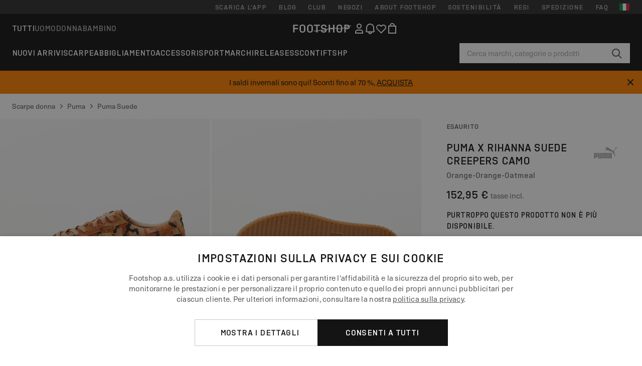

--- FILE ---
content_type: text/html; charset=UTF-8
request_url: https://www.footshop.it/it/scarpe-donna/12883-puma-x-rihanna-suede-creepers-camo-orange-orange-oatmeal.html
body_size: 52294
content:
<!DOCTYPE html>
<html lang="it">
<head>
                
    
        <script>
            if ('serviceWorker' in navigator) {
                navigator.serviceWorker?.getRegistrations().then((registrations) => {
                    registrations.forEach((reg) => {
                        if (reg.active?.scriptURL?.includes('sw-fs.es6.js')) {
                            reg.unregister().then((success) => {
                                if (success) {
                                    window.location.reload();
                                }
                            });
                        }
                    });
                });
            }
        </script>
    

        
            <meta name="apple-itunes-app" content="app-id=1667088153">
    
        <meta charset="utf-8"/>
    <title>Scarpe donna Puma x Rihanna Suede Creepers Camo Orange-Orange-Oatmeal (36234101) | Footshop</title>
    <meta name="viewport" id="fsViewport" content="width=device-width, initial-scale=1, maximum-scale=5"/>
            <meta name="description" content="Puma x Rihanna Suede Creepers Camo Orange-Orange-Oatmeal a prezzo eccezionale 107,49 € Disponibilità immediata Lo trovate solo su Footshop.it/it/!"/>
            <meta name="apple-mobile-web-app-capable" content="yes"/>
                <meta name="robots" content="index,follow"/>
    
    <script>var dataLayer = dataLayer || [];(function () {if (typeof Intl !== 'undefined' && Intl.hasOwnProperty('PluralRules')) {return;}var url = 'https://polyfill.io/v3/polyfill.min.js?features=Intl.~locale.it';var script = document.createElement('script');script.src = url;script.async = false;script.type = 'text/javascript';document.getElementsByTagName('head')[0].appendChild(script);})();window.dist_webpack_uri = "https://static.ftshp.digital/themes/default-bootstrap/dist/webpack/";</script>

            <link rel="preconnect" href="https://static.ftshp.digital" crossorigin>
<link rel="preconnect" href="https://use.typekit.net" crossorigin>
<link rel="preconnect" href="https://p.typekit.net" crossorigin>
    
        

    
            <link rel="preload" href="https://static.ftshp.digital/themes/default-bootstrap/fonts/foot-medium.woff2" as="font" type="font/woff2" crossorigin><style>@font-face {font-family: 'foot';src: url('https://static.ftshp.digital/themes/default-bootstrap/fonts/foot-medium.woff2') format('woff2'),url('https://static.ftshp.digital/themes/default-bootstrap/fonts/foot-medium.woff') format('woff');font-weight: 500;font-style: normal;font-display: fallback;}:root {--font-family-accent: 'foot', 'neue-haas-unica', -apple-system, BlinkMacSystemFont, "Segoe UI", "Roboto", "Oxygen", "Ubuntu", "Helvetica Neue", Arial, sans-serif;--font-family-base: 'neue-haas-unica', -apple-system, BlinkMacSystemFont, "Segoe UI", "Roboto", "Oxygen", "Ubuntu", "Helvetica Neue", Arial, sans-serif;}</style>
        
        <script>
            (function (d) {
                var config = {kitId: 'hnc4kin',scriptTimeout: 3000,async: true},h = d.documentElement,t = setTimeout(function () {h.className = h.className.replace(/\bwf-loading\b/g, '') + ' wf-inactive';}, config.scriptTimeout),tk = d.createElement("script"),f = false,s = d.getElementsByTagName("script")[0],a;
                h.className += " wf-loading";tk.src = 'https://use.typekit.net/' + config.kitId + '.js';tk.async = true;
                tk.onload = tk.onreadystatechange = function () {a = this.readyState;if (f || a && a !== 'complete' && a !== 'loaded') {return;}f = true;clearTimeout(t);try {Typekit.load(config);} catch (e) {}};
                s.parentNode.insertBefore(tk, s);
            })(document);
        </script>
    

            <script>(function (w, d) {var fallbackListener = true;w.addEventListener('DOMContentLoaded', bindCritCssFallback);w._fs_critCssLoad = function (link) {link.onload = null;link.rel = 'stylesheet';if (!fallbackListener) {return;}w.removeEventListener('DOMContentLoaded', bindCritCssFallback);fallbackListener = false;};function bindCritCssFallback() {d.querySelectorAll('[rel=preload][as=style][data-critical]').forEach(function (link) {w._fs_critCssLoad(link);});}})(window, document);</script><script type="application/ld+json">{"@context": "https://schema.org","@type": "WebSite","url": "https://www.footshop.it/it/","potentialAction": {"@type": "SearchAction","target": "https://www.footshop.it/it/search?search_query={search_query}","query-input": "required name=search_query"}}</script>



    
        

    
        

    
        

    
        

    
        

    
        

            <style>.Collapsible_body_3NBIi{transition:max-height .3s;overflow:hidden}.Icon_icon_1eZny{--iconSize:22px;display:block;flex-shrink:0;width:var(--iconSize);height:var(--iconSize)}.Icon_icon_1eZny svg{display:block;width:100%;height:100%;fill:currentColor}.Icon_icon_1eZny.Icon_small_2uT4t{--iconSize:14px}.Icon_icon_1eZny.Icon_medium_1usJe{--iconSize:28px}.Icon_icon_1eZny.Icon_large_rpIsM{--iconSize:50px}.Icon_icon_1eZny.Icon_inline_1wiwj{display:inline-block;vertical-align:bottom}.AccordionItem_wrapper_1PJWg.AccordionItem_default_zIqA3:last-of-type{border-bottom:1px solid #e6e6e6}.AccordionItem_body_1koDg{padding-bottom:20px}.AccordionItem_header_2d3LJ.AccordionItem_default_zIqA3{border-top:1px solid #e6e6e6}.AccordionItem_headerInner_3bNLI{--spacing:12px;display:flex;align-items:center;margin-left:calc(var(--spacing)*-1);margin-right:calc(var(--spacing)*-1);padding:15px var(--spacing);font-family:var(--font-family-accent);text-transform:var(--text-transform)}@media only screen and (min-width:769px){.AccordionItem_headerInner_3bNLI{--spacing:24px}}@media only screen and (min-width:991px){.AccordionItem_headerInner_3bNLI{--spacing:0}}.AccordionItem_headerLabel_3P8-d{flex:1}.AccordionItem_header_2d3LJ.AccordionItem_default_zIqA3 .AccordionItem_headerLabel_3P8-d{margin-right:12px;color:var(--color-typo-accent)}.AccordionItem_header_2d3LJ.AccordionItem_headerLineMiddle_2oLzG .AccordionItem_headerLabel_3P8-d{position:relative;display:flex;align-items:center;font-size:1.375rem;line-height:1.2727}@media only screen and (min-width:991px){.AccordionItem_header_2d3LJ.AccordionItem_headerLineMiddle_2oLzG .AccordionItem_headerLabel_3P8-d{font-size:1.5rem;line-height:1.25}}.AccordionItem_header_2d3LJ.AccordionItem_headerLineMiddle_2oLzG .AccordionItem_headerLabel_3P8-d:after{content:"";height:1px;width:100%;margin:0 30px;background-color:currentColor}.AccordionItem_headerIcon_1N9kb{flex:none;width:22px;height:22px;transition:transform .3s}.AccordionItem_headerIcon_1N9kb.AccordionItem_isExpanded_3rG7W{transform:rotate(180deg)}.AccordionItem_headerIcon_1N9kb svg{fill:currentColor}.Avatar_avatar_oiPSI{padding-top:10px}.Avatar_avatarMediaAlign_YPz5u{align-items:center}.Avatar_avatarImageWrapper_2blMU{display:flex;justify-content:center}.Avatar_avatarImage_3TVLE{width:32px;height:32px;border-radius:50%;object-fit:cover;aspect-ratio:1}.Avatar_username_pEXMr{margin:0;padding:0;font-family:var(--font-family-accent);font-weight:500;white-space:nowrap;overflow:hidden;text-overflow:ellipsis;max-width:200px}.Avatar_username_pEXMr.Avatar_usernameLight_3cPRt{color:#fff}.Avatar_username_pEXMr.Avatar_usernameDark_3jXem{color:var(--color-typo-accent)}.Heading_heading_1dtHt{margin:0;text-transform:var(--text-transform)}.Heading_heading_1dtHt.Heading_inherit_2pzfx{color:inherit}.Heading_heading_1dtHt.Heading_center_2suB5{text-align:center}.Heading_heading_1dtHt.Heading_right_1jsuG{text-align:right}.Heading_heading_1dtHt.Heading_margin_Zz8sK{margin-bottom:15px}.Heading_heading_1dtHt.Heading_marginSmall_3q2Hd{margin-bottom:10px}@media only screen and (min-width:769px){.Heading_withLinkWrapper_3jshm{display:flex;align-items:baseline;justify-content:space-between;gap:15px}}.Heading_withLinkWrapper_3jshm.Heading_margin_Zz8sK{margin-bottom:15px}button.Link_link_2imKr{-webkit-appearance:none;background:none;cursor:pointer;height:auto;padding:0;border:none}.Link_link_2imKr{color:var(--color-typo-accent);text-decoration:underline;font-family:var(--font-family-accent)}.Link_link_2imKr:hover{color:var(--color-typo-accent);text-decoration:none}.Link_link_2imKr.Link_simple_1wBgg{color:var(--color-typo-base);font-family:var(--font-family-base)}.Link_link_2imKr.Link_bold_1H4kf{font-weight:var(--font-weight-accent)}.Link_link_2imKr.Link_small_26ejO{font-size:.875rem;line-height:1.4286}.Link_link_2imKr.Link_uppercase_1pPXw{text-transform:var(--text-transform)}.Link_link_2imKr.Link_light_kK6Dj{color:#fff}.Link_link_2imKr.Link_gray_3vv-u{color:var(--color-typo-minor)}.Link_link_2imKr.Link_noUnderline_1GWwa{text-decoration:none}.Link_link_2imKr.Link_noUnderline_1GWwa:focus,.Link_link_2imKr.Link_noUnderline_1GWwa:hover{text-decoration:underline}.Link_link_2imKr.Link_hasHitArea_QYnZR{padding-top:4px;padding-bottom:4px}.Spinner_wrapper_yB8fX{font-size:0;line-height:0;overflow:hidden;text-align:center;vertical-align:middle}.Spinner_spinner_3opjr{animation:Spinner_rotate_1VLwi .5s linear infinite;vertical-align:middle}@keyframes Spinner_rotate_1VLwi{0%{transform:rotate(0deg)}to{transform:rotate(1turn)}}.Button_button_3Q-lF{--minHeight:50px;--minWidth:240px;--lineHeightPx:22px;-webkit-appearance:none;display:block;background:none;cursor:pointer;height:auto;margin:0;padding:0;border:0;outline:none;display:inline-flex;align-items:center;justify-content:center;min-width:var(--minWidth);min-height:var(--minHeight);padding:calc(var(--minHeight)/2 - var(--lineHeightPx)/2 - var(--border)) 15px;border:var(--border) solid;border-radius:var(--border-radius-base);font-family:var(--font-family-accent);font-size:.9375rem;line-height:1.4667;font-weight:var(--font-weight-accent);text-transform:var(--text-transform);transition:background-color .3s,border-color .3s}@media only screen and (min-width:991px){.Button_button_3Q-lF{--minHeight:40px}}a.Button_button_3Q-lF{text-decoration:none}.Button_button_3Q-lF:disabled{cursor:not-allowed}.Button_button_3Q-lF.Button_hasLeftIcon_TT0np:after,.Button_button_3Q-lF.Button_hasRightIcon_3EWu6:before,.Button_button_3Q-lF.Button_pseudoIcon_3UMXE{content:"";display:block;width:22px;height:22px}.Button_button_3Q-lF.Button_hasLeftIcon_TT0np:after{margin-left:8px}.Button_button_3Q-lF.Button_hasRightIcon_3EWu6:before{margin-right:8px}.Button_button_3Q-lF.Button_spaceBetween_3-uAP{justify-content:space-between}.Button_icon_TdZ70{pointer-events:none}.Button_icon_TdZ70 svg{display:block;width:22px;height:22px;fill:currentColor}.Button_icon_TdZ70.Button_leftIcon_1MabP{margin-right:8px}.Button_icon_TdZ70.Button_rightIcon_1xSXp{margin-left:8px}.Button_customContentWrapper_1A8eE{flex:1}.ButtonBar_buttonBar_E7Ffs{display:flex;gap:10px}.ButtonBar_buttonBar_E7Ffs.ButtonBar_columnCenter_1eI3I,.ButtonBar_buttonBar_E7Ffs.ButtonBar_columnFullWidth_xZDYs{flex-direction:column}.ButtonBar_buttonBar_E7Ffs.ButtonBar_columnFullWidth_xZDYs{width:100%}.ButtonBar_buttonBar_E7Ffs.ButtonBar_columnFullWidth_xZDYs button{min-width:auto}.ButtonBar_buttonBar_E7Ffs.ButtonBar_columnCenter_1eI3I{align-items:center}.ButtonBar_buttonBar_E7Ffs.ButtonBar_rowLeft_eQoMp,.ButtonBar_buttonBar_E7Ffs.ButtonBar_rowRight_dYnFg,.ButtonBar_buttonBar_E7Ffs.ButtonBar_rowSpaceBetween_2aeQt{flex-direction:row}.ButtonBar_buttonBar_E7Ffs.ButtonBar_rowRight_dYnFg{justify-content:flex-end}.ButtonBar_buttonBar_E7Ffs.ButtonBar_rowSpaceBetween_2aeQt{justify-content:space-between}.ButtonBar_buttonBar_E7Ffs.ButtonBar_rowStretch_Snv3z{flex-direction:row}.ButtonBar_buttonBar_E7Ffs.ButtonBar_rowStretch_Snv3z>:first-child{flex:auto}.ButtonBar_buttonBar_E7Ffs.ButtonBar_rowStretch_Snv3z>*+*{margin-left:2px}.ButtonBar_buttonBar_E7Ffs.ButtonBar_reverse_1MTMO.ButtonBar_rowLeft_eQoMp,.ButtonBar_buttonBar_E7Ffs.ButtonBar_reverse_1MTMO.ButtonBar_rowRight_dYnFg,.ButtonBar_buttonBar_E7Ffs.ButtonBar_reverse_1MTMO.ButtonBar_rowSpaceBetween_2aeQt{flex-direction:row-reverse}.ButtonBar_buttonBar_E7Ffs.ButtonBar_reverse_1MTMO.ButtonBar_columnCenter_1eI3I,.ButtonBar_buttonBar_E7Ffs.ButtonBar_reverse_1MTMO.ButtonBar_columnFullWidth_xZDYs{flex-direction:column-reverse}.IconButton_iconButton_1E_1G{--iconBtnSize:46px;-webkit-appearance:none;display:block;background:none;cursor:pointer;height:auto;margin:0;padding:0;border:0;outline:none;display:inline-flex;align-items:center;justify-content:center;width:var(--iconBtnSize);height:var(--iconBtnSize);border-radius:50%;color:inherit;transition-duration:.3s;transition-property:background-color,color}.ControlButton_control_1Dkdq{--minHeight:0;--minWidth:0;--border:1px;--vertical-padding:15px;--horizontal-padding:10px;padding:var(--vertical-padding) var(--horizontal-padding);border-color:#c8c8c8;background-color:#fff;font-family:var(--font-family-base);text-transform:none;font-weight:400;color:var(--color-typo-base)}.ControlButton_control_1Dkdq.ControlButton_large_1_j4o{--vertical-padding:15px;--horizontal-padding:15px}.ControlButton_control_1Dkdq.ControlButton_base_1uzSY{--vertical-padding:10px;min-width:44px}.ControlButton_control_1Dkdq.ControlButton_small_1AIno{--vertical-padding:5px;--horizontal-padding:10px;font-size:.8125rem;line-height:1.5385}.ControlButton_control_1Dkdq:focus,.ControlButton_control_1Dkdq:hover{border-color:#141414;color:var(--color-typo-accent)}.ControlButton_control_1Dkdq.ControlButton_selected_1Dx_V{position:relative;color:var(--color-typo-accent);font-weight:var(--font-weight-accent)}.ControlButton_control_1Dkdq.ControlButton_selected_1Dx_V:after{content:"";position:absolute;inset:calc(var(--border)*-1);border:2px solid var(--color-typo-accent);pointer-events:none}.ControlButton_control_1Dkdq.ControlButton_cta_1DsIF{background-color:var(--color-typo-accent);border-color:var(--color-typo-accent);color:#fff}.ControlButton_control_1Dkdq.ControlButton_cta_1DsIF:focus,.ControlButton_control_1Dkdq.ControlButton_cta_1DsIF:hover{background-color:var(--color-typo-base)}.Dropdown_dropdown_1ANMw{margin:0 auto 15px;max-width:320px;position:relative;text-align:left;z-index:1}.Dropdown_dropdown_1ANMw.Dropdown_fullWidth_1OfGF{max-width:none;width:100%}.Dropdown_dropdown_1ANMw .Dropdown_activeItem_1ZBub{background-color:#fff;display:block;line-height:42px;margin-bottom:0;padding:0 30px 0 15px;position:relative;cursor:pointer;font-size:16px;border-radius:var(--border-radius-base)}.Dropdown_dropdown_1ANMw .Dropdown_activeItem_1ZBub .Dropdown_arrowDown_2l9BW{position:absolute;right:10px;top:50%;transform:translateY(-50%) rotate(0deg);transition:all .5s;fill:#141414}.Dropdown_content_2WUT0.Dropdown_outlined_rwYtW .Dropdown_activeItem_1ZBub,.Dropdown_content_2WUT0.Dropdown_outlined_rwYtW .Dropdown_dropdownContent_mrld7{border:1px solid #c8c8c8;transition:border-color .3s}.Dropdown_content_2WUT0.Dropdown_outlined_rwYtW .Dropdown_activeItem_1ZBub{line-height:50px;overflow:hidden;text-overflow:ellipsis;white-space:nowrap}.Dropdown_content_2WUT0.Dropdown_outlined_rwYtW .Dropdown_activeItem_1ZBub .Dropdown_arrowDown_2l9BW{fill:var(--color-typo-accent)}@media only screen and (min-width:991px){.Dropdown_content_2WUT0.Dropdown_outlined_rwYtW .Dropdown_activeItem_1ZBub,.Dropdown_content_2WUT0.Dropdown_outlined_rwYtW .Dropdown_item_3p7pi{line-height:40px}}.Checkbox_checkbox_aOsMM label{display:flex;cursor:pointer}.Checkbox_checkbox_aOsMM input{display:none}.Checkbox_tick_3rzHE{flex:none;display:flex;align-items:center;justify-content:center;width:20px;height:20px;margin:1px;border:1px solid #c8c8c8;transition:background-color .3s,border .3s}input:checked+.Checkbox_tick_3rzHE,label:hover .Checkbox_tick_3rzHE{border-color:var(--color-typo-accent)}input:checked+.Checkbox_tick_3rzHE{background-color:var(--color-typo-accent)}input:disabled+.Checkbox_tick_3rzHE{background-color:#f2f2f2;border-color:#e6e6e6}.Checkbox_tick_3rzHE.Checkbox_radio_3Qaxa{border-radius:50%}input:checked+.Checkbox_tick_3rzHE.Checkbox_radio_3Qaxa{background-color:#fff;border-width:7px}.Checkbox_tick_3rzHE.Checkbox_error_17vNJ{border-color:#e00600}input:checked+.Checkbox_tick_3rzHE .Checkbox_icon_1D0N8{display:block;width:12px;height:6px;margin-top:-3px;border-left:2px solid #fff;border-bottom:2px solid #fff;border-right-color:#fff;border-top-color:#fff;transform:rotate(-45deg)}.Checkbox_label_25oCH{flex:1;margin-left:10px;line-height:22px;color:var(--color-typo-base)}.Background_wrapper_2ddIy{animation-duration:1.5s;animation-fill-mode:forwards;animation-iteration-count:infinite;animation-name:Background_placeholderShimmer_3wPa7;animation-timing-function:linear;background:#f8f8f8;background-image:linear-gradient(90deg,#f8f8f8 0,#edeef1 20%,#f8f8f8 40%,#f8f8f8);background-repeat:no-repeat;background-size:800px 100%;bottom:0;left:0;position:absolute;right:0;top:0}.Background_wrapper_2ddIy.Background_dark_1RNei{background-color:#141414;background-image:linear-gradient(90deg,#141414 0,#141414 20%,#141414 40%,#141414)}@keyframes Background_placeholderShimmer_3wPa7{0%{background-position:-1000px 0}to{background-position:1000px 0}}.Line_wrapper_2lYI6{position:relative}.Line_wrapper_2lYI6+.Line_wrapper_2lYI6{margin-top:5px}@media only screen and (min-width:769px){.Line_wrapper_2lYI6+.Line_wrapper_2lYI6{margin-top:10px}}.TallCard_anchor_3c_dP{display:block;text-decoration:none}.TallCard_anchor_3c_dP:hover{text-decoration:underline}.TallCard_anchor_3c_dP:hover.TallCard_light_1eAAe{color:#fff}.TallCard_anchor_3c_dP:hover.TallCard_dark_2P4As{color:#000}.TallCard_image_1yHkh{display:block;width:100%;object-fit:cover;aspect-ratio:3/4;border-radius:var(--border-radius-base)}.HorizontalList_wrapper_35ZDh{position:relative;width:100%;overflow:hidden}.HorizontalList_wrapper_35ZDh.HorizontalList_gradient_1niv1:after,.HorizontalList_wrapper_35ZDh.HorizontalList_gradient_1niv1:before{content:"";position:absolute;top:0;z-index:1;width:100px;height:100%;opacity:0;pointer-events:none}.HorizontalList_wrapper_35ZDh.HorizontalList_gradient_1niv1:before{left:0;background-image:linear-gradient(270deg,transparent,var(--gradient-color,#fff))}.HorizontalList_wrapper_35ZDh.HorizontalList_gradient_1niv1:after{right:0;background-image:linear-gradient(90deg,transparent,var(--gradient-color,#fff))}.HorizontalList_wrapper_35ZDh.HorizontalList_isLeftGradientVisible_2zox9:before,.HorizontalList_wrapper_35ZDh.HorizontalList_isRightGradientVisible_29E-H:after{opacity:1}.HorizontalList_grid_2OjuH{display:grid;grid-auto-flow:column;grid-auto-columns:var(--itemWidth);width:100%;padding-left:12px;padding-right:12px;pointer-events:all;overflow-x:auto;-ms-overflow-style:none;scrollbar-width:none}@media only screen and (min-width:769px){.HorizontalList_grid_2OjuH{padding-left:24px;padding-right:24px}}@media only screen and (min-width:1701px){.HorizontalList_grid_2OjuH:not(.HorizontalList_sideSpaceForce_16BuC){padding-left:0;padding-right:0}}.HorizontalList_grid_2OjuH::-webkit-scrollbar{display:none}.HorizontalList_grid_2OjuH.HorizontalList_oneInView_1Bl96{--itemWidth:62%}@media only screen and (min-width:561px){.HorizontalList_grid_2OjuH.HorizontalList_oneInView_1Bl96{--itemWidth:65%}}.HorizontalList_grid_2OjuH.HorizontalList_twoInView_FNTEJ{--itemWidth:45%}@media only screen and (min-width:561px){.HorizontalList_grid_2OjuH.HorizontalList_twoInView_FNTEJ{--itemWidth:47.5%}}.HorizontalList_grid_2OjuH.HorizontalList_threeInView_2GyHt{--itemWidth:28%}.HorizontalList_grid_2OjuH.HorizontalList_fourInView_3FMrD{--itemWidth:22%}.HorizontalList_grid_2OjuH.HorizontalList_fiveInView_2Waah{--itemWidth:18%}.HorizontalList_grid_2OjuH.HorizontalList_eightInView_2HRMQ{--itemWidth:11%}.HorizontalList_grid_2OjuH.HorizontalList_auto_1Ednj{--itemWidth:max-content;scrollbar-width:none}.HorizontalList_grid_2OjuH.HorizontalList_auto_1Ednj::-webkit-scrollbar{display:none}.HorizontalList_grid_2OjuH.HorizontalList_withoutGap_2q6Nv{gap:10px}.HorizontalList_grid_2OjuH.HorizontalList_withoutLeftSideSpace_2eSFh{padding-left:0}.HorizontalList_arrow_mu2K6{position:absolute;top:50%;z-index:2;padding:5px;border-radius:var(--border-radius-base);border:1px solid var(--color-typo-base);background-color:#fff;color:var(--color-typo-base);transform:translateY(-50%);transition:color .3s,border-color .3s}.HorizontalList_arrow_mu2K6.HorizontalList_prev_3kB28{left:12px}@media only screen and (min-width:561px){.HorizontalList_arrow_mu2K6.HorizontalList_prev_3kB28{left:24px}}@media only screen and (min-width:1701px){.HorizontalList_arrow_mu2K6.HorizontalList_prev_3kB28{left:0}}.HorizontalList_arrow_mu2K6.HorizontalList_next_nwzEY{right:12px}@media only screen and (min-width:561px){.HorizontalList_arrow_mu2K6.HorizontalList_next_nwzEY{right:24px}}@media only screen and (min-width:1701px){.HorizontalList_arrow_mu2K6.HorizontalList_next_nwzEY{right:0}}.HorizontalList_arrow_mu2K6:hover{border-color:var(--color-typo-accent);color:var(--color-typo-accent)}.BaseContainer_wrapper_a2vvb{padding-left:12px;padding-right:12px}@media only screen and (min-width:769px){.BaseContainer_wrapper_a2vvb{padding-left:24px;padding-right:24px}}@media only screen and (min-width:1701px){.BaseContainer_wrapper_a2vvb{padding-left:0;padding-right:0}}.Box_wrapper_1IRhW{position:relative}.Box_container_2x5Rx,.Box_content_CAuvl,.Box_image_3ImFu{position:absolute;top:0;bottom:0;left:0;right:0;overflow:hidden}.Box_image_3ImFu{width:100%;height:100%;object-fit:cover;background-color:#f8f8f8}.FullSizeContainer_wrapper_YAFac{width:100%;height:100%;left:0;position:absolute;top:0}.PageContainer_fullWrapper_1mC_U{display:flow-root;width:100%;background-color:var(--backgroundColor)}.PageContainer_wrapper_Isqhi{max-width:1700px;margin-left:auto;margin-right:auto}.Section_wrapper_1PAlW{margin-top:40px;margin-bottom:40px}@media only screen and (min-width:769px){.Section_wrapper_1PAlW{margin-top:60px;margin-bottom:60px}}@media only screen and (min-width:769px){.Section_wrapper_1PAlW.Section_large_dfJjE{margin-top:80px;margin-bottom:80px}}.Section_wrapper_1PAlW.Section_wide_2UCa-{width:100%}.Section_wrapper_1PAlW.Section_disableSpacingTop_3FsL6{margin-top:0}.StripeContainer_wrapper_3QIBY>*{display:block}.StripeContainer_wrapper_3QIBY>*+*{margin-top:10px}@media only screen and (min-width:769px){.StripeContainer_wrapper_3QIBY{display:flex;flex-flow:row nowrap;justify-content:space-between;gap:15px}.StripeContainer_wrapper_3QIBY>*{flex:.5}.StripeContainer_wrapper_3QIBY>*+*{margin-top:0}}.TextContainer_wrapper_1LGnR{max-width:100ch}.BoxRatio_wrapper_1HVuG{position:relative;padding-top:100%}@media only screen and (min-width:769px){.BoxRatio_wrapper_1HVuG{padding-top:75%}}.BoxSquare_wrapper_3KWQm{position:relative;padding-top:100%}.Product_info_2BgOv{padding:10px 0}.ProductCarousel_item_1ww_8{padding:8px}.ProductCarousel_wrapper_2PAka{margin:auto;max-width:1320px}.ProductList_item_21-w4{display:inline-block;min-width:155px;padding:4px;white-space:normal;width:48%}.ProductList_bulky_20FnV .ProductList_item_21-w4{min-width:275px;width:80%}.ProductList_swipeMix_h_ISA .ProductList_item_21-w4{min-width:79%}.ProductList_medium_1_MZO .ProductList_item_21-w4{min-width:auto;width:33.33%}@media only screen and (min-width:769px){.ProductList_item_21-w4{width:25%}.ProductList_bulky_20FnV .ProductList_item_21-w4{width:40%}.ProductList_medium_1_MZO .ProductList_item_21-w4{width:33.33%}.ProductList_swipeMix_h_ISA .ProductList_item_21-w4{padding:8px;min-width:0;width:100%}}.ProductList_wrapper_3iPwh{margin:auto;max-width:1320px;padding:0 15px;overflow-x:auto;overflow-y:hidden;white-space:nowrap;-webkit-overflow-scrolling:touch}.ProductList_swipeMix_h_ISA{display:flex;flex:1;padding:0;max-width:none}.FilterBar_mobileFilters_2J4Ei{padding:24px 0 20px}.FilterBar_mobileFilters_2J4Ei:after{clear:both;content:"";display:table}.FilterBar_mobileFilters_2J4Ei .FilterBar_buttonPlaceholder_x4F1P{height:50px;width:100%}.FilterBar_mobileFilters_2J4Ei .FilterBar_button_82R9M{background-color:#fff;color:var(--color-typo-accent);border:2px solid var(--color-typo-accent);display:block;padding:12px 60px 12px 15px;position:relative;text-transform:uppercase;z-index:1;font-family:var(--font-family-accent)}.FilterBar_mobileFilters_2J4Ei .FilterBar_button_82R9M .FilterBar_count_JxDqb{background-color:var(--color-typo-accent);color:#fff;display:inline-block;position:absolute;right:40px;text-align:center;top:50%;transform:translateY(-50%);width:22px}.FilterBar_mobileFilters_2J4Ei .FilterBar_button_82R9M svg{position:absolute;right:10px;top:13px;width:24px;height:24px;fill:var(--color-typo-accent)}.FilterBar_mobileFilters_2J4Ei .FilterBar_button_82R9M.FilterBar_pinned_2KPgS{position:fixed;top:45px;left:0;right:0;z-index:4;animation:FilterBar_fadeIn_1nBrx .3s}.FilterBar_mobileFilters_2J4Ei .FilterBar_sorting_3khWI{margin:10px 0 0;max-width:none}@media only screen and (min-width:769px){.FilterBar_mobileFilters_2J4Ei{padding:30px 8px 22px}.FilterBar_mobileFilters_2J4Ei .FilterBar_sorting_3khWI{margin-top:0;margin-left:15px}}.FilterBar_pinnedButton_3b7C4{position:fixed;top:50px;left:0;right:0;z-index:4;background-color:#fff;animation:FilterBar_fadeIn_1nBrx .3s}.FilterBar_buttonInner_1Dl-I{display:flex;align-items:center}.FilterBar_productsCount_pl6Dl{font-family:var(--font-family-base);font-weight:400;color:#aaa;padding-left:10px}.FilterBar_filtersCount_MsAYe{flex:none;display:block;min-width:22px;margin-left:auto;background-color:#fff;color:var(--color-typo-accent);margin-right:10px}.FilterBar_pinnedButton_3b7C4 .FilterBar_filtersCount_MsAYe{background-color:var(--color-typo-accent);color:#fff}.ChatWithUs_wrapper_2DWFG{position:fixed;bottom:18px;right:18px;z-index:1080}.ChatWithUs_button_2QI2w{display:flex;align-items:center;justify-content:center;width:60px;height:60px;border:0;border-radius:50%;background-color:var(--color-chatbot-bg);cursor:pointer}@media only screen and (min-width:769px){.ChatWithUs_button_2QI2w{z-index:18}}.h0,.h1,.h2,.h3,.h4,.h5,.h6,h1,h2,h3,h4,h5,h6{font-family:var(--font-family-accent);font-weight:var(--font-weight-accent);color:var(--color-typo-accent)}.h0{font-size:2rem;line-height:1.25}@media only screen and (min-width:991px){.h0{font-size:2.625rem;line-height:1.1905}}.h1,h1{font-size:1.75rem;line-height:1.2143}@media only screen and (min-width:991px){.h1,h1{font-size:2rem;line-height:1.25}}.h2,h2{font-size:1.375rem;line-height:1.2727}@media only screen and (min-width:991px){.h2,h2{font-size:1.5rem;line-height:1.25}}.h3,h3{font-size:1.25rem;line-height:1.3}.h4,h4{font-size:1.125rem;line-height:1.3333}.h5,.h6,h5,h6{font-size:.9375rem;line-height:1.4667}a{color:var(--color-typo-base);text-decoration:underline;transition:color .3s}a:hover{text-decoration:none}p{margin-bottom:15px}b,strong{font-weight:var(--font-weight-accent)}.fs-p-r{position:relative}.fs-mt-xsmall{margin-top:5px}.fs-mt-small{margin-top:10px}.fs-mt-base{margin-top:15px}.fs-mt-large{margin-top:30px}.fs-mb-base{margin-bottom:15px}.fs-mb-large{margin-bottom:30px}.fs-ta-center{text-align:center}._vihi{position:absolute;top:-9999px;left:-9999px;bottom:auto;right:auto;height:0;width:0;visibility:hidden}body,html{min-height:100%}body{margin:0;padding-top:45px;background-color:var(--color-layout-bg);font-family:var(--font-family-base);font-size:.9375rem;line-height:1.4667;color:var(--color-typo-base);overflow-x:hidden}body *{box-sizing:border-box}@media only screen and (min-width:991px){body,body[class]{padding-top:0}}body.lang_el *{text-transform:none!important}img{max-width:100%}.grecaptcha-badge{visibility:hidden}.is-ios *{cursor:pointer}.wrapper,.wrapper--bigger{clear:both;display:block;margin:0 auto;max-width:950px;padding-left:15px;padding-right:15px}.wrapper--bigger:after,.wrapper:after{clear:both;content:"";display:table}@media only screen and (min-width:769px){.wrapper,.wrapper--bigger{padding-left:0;padding-right:0}}.wrapper--bigger{max-width:1320px}button,input,select,textarea{background:#fff;border:none;color:var(--color-typo-base);font-family:var(--font-family-base);font-size:.9375rem;line-height:1.4667;outline:none;padding:5px 1em;transition:border-color .3s,box-shadow .3s;-webkit-appearance:none}button{cursor:pointer}input[disabled]{color:#d0d0d0;cursor:default}input,select{height:32px}table{border-collapse:collapse;display:block;height:100%;overflow-x:auto;width:100%}table td,table th{padding:10px}table.bordered td,table.bordered th{border:1px solid #aaa}table.dark .price{font-size:1em;font-weight:400}table.dark thead th{background-color:#5a5a5a;color:#fff;font-size:14px;padding:15px 10px;text-transform:uppercase}table.dark tbody td{background-color:#f2f2f2;padding:20px 5px}table.gray tfoot td{background-color:initial}table.gray tfoot tr{border-color:transparent}table.gray thead th{color:#aaa;font-size:14px;padding-bottom:10px;text-transform:uppercase}table.gray td{background-color:#f2f2f2}table.ordered-products .price,table.ordered-products tfoot{text-align:right!important}table.thin td{padding:5px}table.vertical-slim td{padding:1px 7px}@media only screen and (min-width:769px){table{display:table}table.dark td{border:none!important}table.gray tr{border-bottom:10px solid #fff}}table .responsive-table{width:100%;overflow-x:auto;margin-bottom:2em}table .responsive-table table{margin-bottom:0}.appear100-enter{max-height:0}.appear100-enter-active{max-height:100px;transition:all .7s linear}.appear100-exit{max-height:100px}.appear100-exit-active{max-height:0;transition:all .7s cubic-bezier(0,0,0,1)}.fade-enter{opacity:.01}.fade-enter-active{opacity:1;transition:.5s}.fade-exit{opacity:1}.fade-exit-active{opacity:.01;transition:.5s}.fastFade-enter{opacity:.01}.fastFade-enter-active{opacity:1;transition:.15s}.fastFade-exit{opacity:1}.fastFade-exit-active{opacity:.01;transition:.15s}.mediumFade-enter{opacity:.01}.mediumFade-enter-active{opacity:1;transition:.3s}.mediumFade-exit{opacity:1}.mediumFade-exit-active{opacity:.01;transition:.3s}.slideLeft-enter{transform:translateX(-100%)}.slideLeft-enter-active{transform:translateX(0);transition:.3s}.slideLeft-exit{transform:translateX(0)}.slideLeft-exit-active{transform:translateX(-100%);transition:.3s}.slideRight-enter{transform:translateX(100%)}.slideRight-enter-active{transform:translateX(0);transition:.3s}.slideRight-exit{transform:translateX(0)}.slideRight-exit-active{transform:translateX(100%);transition:.3s}.slideDown{will-change:transform}.slideDown-enter{transform:translateY(100%)}.slideDown-enter-active{transform:translateY(0);transition:.3s ease-out}.slideDown-exit{transform:translateY(0)}.slideDown-exit-active{transform:translateY(100%);transition:.3s ease-out}.Root_wrapper_3d4VU{padding-top:59px}@media only screen and (min-width:991px){.Root_wrapper_3d4VU{padding-top:0}}.FtshpLogo_logo_4u055{position:relative;display:inline-block;height:50px;overflow:hidden;color:currentColor}.FtshpLogo_logo_4u055 svg{fill:currentColor;padding:0;width:130px;height:50px;vertical-align:top}@media only screen and (max-width:390px){.FtshpLogo_logo_4u055 svg{width:100px}}@media only screen and (max-width:359px){.FtshpLogo_logo_4u055 svg{width:60px}}.FtshpLogo_logo_4u055 svg+svg{position:absolute;top:0;left:0}.QnsLogo_logo_2P5W2{display:flex;align-items:center;justify-content:center;height:50px;color:#0e5542}.QnsLogo_logo_2P5W2 svg{display:block;width:auto;height:24px;fill:currentColor}.CartIcon_cartIcon_2sCfU{position:relative;background:none;padding:0;margin:0;-webkit-appearance:none}.CartIcon_cartIcon_2sCfU svg{fill:currentColor}.UserIcon_userIcon_2Gddg{position:relative}.UserIcon_userIcon_2Gddg>a,.UserIcon_userIcon_2Gddg>button{color:currentColor}.UserIcon_userIcon_2Gddg svg{display:block;fill:currentColor;transition:fill .3s}.UserIcon_iconButton_jdGd4{-webkit-appearance:none;display:block;background:none;cursor:pointer;height:auto;margin:0;padding:0;border:0;outline:none}.UserIcon_userMenu_1Rrn7{position:absolute;top:100%;right:-162px;z-index:1;padding-top:18px;opacity:0;transform:scale(0);transform-origin:calc(100% - 162px) 10px}.UserIcon_userIcon_2Gddg:focus-within .UserIcon_userMenu_1Rrn7,.UserIcon_userIcon_2Gddg:hover .UserIcon_userMenu_1Rrn7{opacity:1;transform:scale(1)}.TopMenu_topLinks_3zLeY{list-style:none;margin:0;padding:0}.TopMenu_topLinks_3zLeY>li{display:inline-block;padding:0;position:relative}.TopMenu_topLinks_3zLeY>li>a,.TopMenu_topLinks_3zLeY>li>span{display:inline-block;padding:4px 12px;font-family:var(--font-family-accent);font-size:.8125rem;line-height:1.5385;text-decoration:none;letter-spacing:.5px;text-transform:var(--text-transform);color:var(--color-header-topbar-text)}.TopMenu_topLinks_3zLeY>li>a:hover{text-decoration:underline}.TopMenu_topLinks_3zLeY>li ul{display:none}.TopMenu_topLinks_3zLeY>li:hover ul{background:#fff;border:1px solid #c8c8c8;display:block;position:absolute;top:100%;left:-5px;z-index:2;margin:0;padding:0;width:250px}.TopMenu_topLinks_3zLeY>li:hover ul li{padding:0;display:block}.TopMenu_topLinks_3zLeY>li:hover ul li a{display:block;padding:9px 14px;white-space:nowrap;width:100%;text-decoration:none;color:var(--color-typo-base)}.TopMenu_topLinks_3zLeY>li:hover ul li a:hover{background-color:#f2f2f2}.CustomerListsIcon_wishIcon_qLX0a{position:relative;display:block;background:none;padding:0;margin:0;-webkit-appearance:none;cursor:pointer}.CustomerListsIcon_wishIcon_qLX0a svg{fill:currentColor}.NotificationsIcon_notificationsIcon_14Rrw{position:relative;background:none;padding:0;margin:0;-webkit-appearance:none;cursor:pointer;height:auto}.NotificationsIcon_notificationsIcon_14Rrw svg{fill:currentColor}.NotificationsArea_wrapper_3PviC{-webkit-overflow-scrolling:touch;background-color:#fff;overflow:hidden;position:fixed;width:100vw;height:100vh;bottom:0;left:0;top:0;z-index:1500}@media only screen and (min-width:769px){.NotificationsArea_wrapper_3PviC{position:absolute;top:100%;right:0;left:auto;bottom:auto;width:370px;height:auto;border:1px solid #c8c8c8}}.MainItem_mainItem_14OoY>a{position:relative;display:block;padding-top:9px;padding-bottom:9px;font-family:var(--font-family-accent);text-transform:var(--text-transform);text-decoration:none;color:currentColor}.MainItem_mainItem_14OoY.MainItem_open_1FxN4,.MainItem_mainItem_14OoY:hover{color:var(--color-header-accent)}.MainItem_mainItem_14OoY.MainItem_open_1FxN4>a:after,.MainItem_mainItem_14OoY:hover>a:after{content:"";position:absolute;inset:auto 0 5px 0;height:2px;background-color:var(--color-header-underline)}.MainItem_child_2v48z{position:absolute;top:100%;left:0;right:0;display:none;border-bottom:1px solid #e6e6e6;background:#fff}.MainItem_open_1FxN4 .MainItem_child_2v48z{display:block}.MainItem_childInner_12fhL{display:flex;justify-content:flex-start;padding:15px 0}.SearchIcon_icon_IyGIr{position:relative;background:none;padding:0;margin:0;cursor:pointer;height:auto;outline:revert}.SearchIcon_icon_IyGIr svg{fill:currentColor}.SuggestionsInput_close_21T9G{cursor:pointer;padding:10px 0 10px 5px;position:absolute;right:48px;top:0;height:40px}.SuggestionsInput_close_21T9G svg{width:22px;height:22px;border-right:1px solid #e6e6e6;box-sizing:initial;fill:currentColor;padding-right:3px}.SuggestionsInput_container_282EN{position:relative;padding-left:0;padding-right:45px;background:#fff;border:var(--border-base);border-radius:var(--border-radius-base);color:var(--color-typo-base)}.SuggestionsInput_container_282EN.SuggestionsInput_focused_1uPNA{padding-right:85px}.SuggestionsInput_input_2-pWv{background:#fff;border:none;border-radius:var(--border-radius-base);color:var(--color-typo-base);font-size:.9375rem;line-height:1.4667;height:40px;margin:0;padding:9px 0 9px 15px;width:100%}.SuggestionsInput_input_2-pWv::-webkit-input-placeholder{color:#aaa}.SuggestionsInput_input_2-pWv:-moz-placeholder,.SuggestionsInput_input_2-pWv::-moz-placeholder{color:#aaa}.SuggestionsInput_input_2-pWv:-ms-input-placeholder{color:#aaa}.DesktopSearch_close_35dTw{position:absolute;top:10px;right:10px;display:inline-block;background-color:initial}.DesktopSearch_close_35dTw svg{fill:#aaa;width:25px;height:25px}.DesktopSearch_container_3tN4k{display:block;opacity:1;transition:opacity .3s}.DesktopSearch_container_3tN4k.DesktopSearch_isHidden_kNe2X{opacity:0;pointer-events:none}.DesktopSearch_container_3tN4k.DesktopSearch_isInvisible_2ehuJ{display:none}@media(max-width:1200px){.DesktopSearch_container_3tN4k.DesktopSearch_hideUntilUltranavSearchBreakpoint_2A2gz{display:none}}.DesktopSearch_iconContainer_261ad{background:none;position:absolute;right:0;top:0;padding:10px 15px 10px 10px;height:40px}.DesktopSearch_iconContainer_261ad svg{width:22px;height:22px;fill:var(--color-typo-base)}.DesktopSearch_results_2y82W{display:flex;flex-direction:column;left:0;position:absolute;top:100%;right:0;height:calc(100vh - 135px)}.DesktopSearch_resultsInner_1syxA{background-color:#fff;border-radius:var(--border-radius-base);box-shadow:0 6px 6px rgba(0,0,0,.1);border:1px solid #e6e6e6}.DesktopSearch_wrapper_H5SZ8{position:relative}.Ultranav_shadeSearch_OCw_V{z-index:1180!important}.Ultranav_shadeTopBar_3GmjJ{z-index:1220!important}.Ultranav_shadeCart_34v2Q{z-index:1300!important}.Ultranav_wrapper_LbsCX{color:var(--color-header-text)}.Ultranav_mainBar_2czAC{position:relative;z-index:1200}.Ultranav_topBar_1pwvG{position:relative;z-index:1240}.Ultranav_top_26znE{position:relative;display:flex;justify-content:flex-end}.Ultranav_top_26znE .Ultranav_shopSwitcher_1xulC{margin-left:10px}.Ultranav_top_26znE .Ultranav_shopSwitcher_1xulC button{width:22px;height:100%}.Ultranav_main_2USx_{position:relative;display:flex;justify-content:space-between;align-items:center;padding-top:4px;padding-bottom:4px}.Ultranav_main_2USx_ .Ultranav_genders_3ZDDX,.Ultranav_main_2USx_ .Ultranav_icons_3cRah{flex:1}.Ultranav_main_2USx_ .Ultranav_genders_3ZDDX ul{display:flex;align-items:center;gap:20px;list-style:none;margin:0;padding:0}.Ultranav_main_2USx_ .Ultranav_genders_3ZDDX ul li>a{position:relative;display:block;padding-top:9px;padding-bottom:9px;font-family:var(--font-family-accent);font-size:.9375rem;line-height:1.4667;color:var(--color-header-accent);text-transform:var(--text-transform);text-decoration:none}.Ultranav_main_2USx_ .Ultranav_genders_3ZDDX ul li>a:not(.Ultranav_active_2T7Re){color:var(--color-header-topbar-text)}.Ultranav_main_2USx_ .Ultranav_genders_3ZDDX ul li>a:not(.Ultranav_active_2T7Re):hover{color:var(--color-header-accent)}.Ultranav_main_2USx_ .Ultranav_genders_3ZDDX ul li>a.Ultranav_active_2T7Re:after{content:"";position:absolute;inset:auto 0 5px 0;height:2px;background-color:var(--color-header-underline)}.Ultranav_main_2USx_ .Ultranav_icons_3cRah{display:flex;align-items:center;justify-content:end;gap:20px}.Ultranav_main_2USx_ .Ultranav_icons_3cRah>*{color:currentColor}.Ultranav_navigation_2zqmZ{display:flex;justify-content:space-between;gap:20px;margin-bottom:15px}.Ultranav_navigation_2zqmZ .Ultranav_mainItems_19ZSO{display:flex;align-items:center;gap:20px;margin:0;padding:0;list-style:none}.Ultranav_navigation_2zqmZ .Ultranav_search_2cSG3{flex:1;max-width:340px}.Ultranav_navigation_2zqmZ.Ultranav_searchOpened_3pFd5 .Ultranav_mainItems_19ZSO{display:none}.Ultranav_navigation_2zqmZ.Ultranav_searchOpened_3pFd5 .Ultranav_search_2cSG3{width:100%;max-width:none}.Ultranav_navigation_2zqmZ.Ultranav_searchOpened_3pFd5 .Ultranav_search_2cSG3>form{max-width:700px;margin:0 auto}.MobileMainItem_main_1TKRc{position:relative;background-color:#fff}.MobileMainItem_main_1TKRc>a{align-items:center;border-top:1px solid #e6e6e6;color:var(--color-typo-accent);display:flex;justify-content:space-between;font-size:.9375rem;line-height:1.4667;font-family:var(--font-family-accent);padding:14px 0;margin:0 12px;cursor:pointer;text-transform:var(--text-transform)}.MobileMainItem_main_1TKRc>a svg{fill:var(--color-typo-base)}.MobileMainItem_main_1TKRc:first-child>a{padding-top:14px;border-top:0}.MobileMainItem_main_1TKRc.highlighted a{color:var(--color-error)}.mainAccent{background-color:#f8f8f8}.MobileTabMenu_container_2LlWk{clear:both;height:100%;transition:transform .3s ease-out;width:200%}.MobileTabMenu_container_2LlWk.MobileTabMenu_menuItemActive_3NN5G{transform:translateX(-100vw)}@media only screen and (min-width:769px){.MobileTabMenu_container_2LlWk.MobileTabMenu_menuItemActive_3NN5G{transform:translateX(-60vw)}}.MobileTabMenu_containerItem_1qIp-{display:inline-block;height:100%;padding-top:50px;position:relative;vertical-align:top;width:50%}.MobileTabMenu_containerItem_1qIp-.MobileTabMenu_containerItemMain_1C3dX{padding-top:105px}.MobileTabMenu_scroll_1TPMY{height:100%;overflow:auto;padding-bottom:80px;-webkit-overflow-scrolling:touch}.MobileTabMenu_scroll_1TPMY.MobileTabMenu_firstLayer_7RzZz{background-color:#f8f8f8}.MobileTabMenu_header_1FOqF{background-color:#f8f8f8;border-bottom:1px solid #e6e6e6;left:0;position:absolute;right:0;top:0;z-index:1}.MobileTabMenu_header_1FOqF .MobileTabMenu_top_2-5Nw{display:flex;flex-flow:row nowrap;justify-content:space-between;padding:14px 12px}.MobileTabMenu_header_1FOqF .MobileTabMenu_closeButtonSecondary_3o4PE{position:absolute;height:auto;top:14px;right:12px;padding:0;background-color:initial}.MobileTabMenu_header_1FOqF .MobileTabMenu_closeButtonSecondary_3o4PE svg{fill:var(--color-typo-accent);top:auto;left:auto}.MobileTabMenu_title_3_8Va{padding:14px 0;font-family:var(--font-family-accent);font-size:1.125rem;line-height:1.3333;text-align:center;color:var(--color-typo-accent);text-transform:var(--text-transform)}.MobileTabMenu_title_3_8Va .MobileTabMenu_arrowBack_3EjCm{background:none;padding:0;position:absolute;top:14px;left:12px;fill:var(--color-typo-accent);height:auto;vertical-align:middle}.MobileTabMenu_title_3_8Va .MobileTabMenu_arrowBack_3EjCm svg{vertical-align:middle}.MobileTabMenu_closeButton_Pd0AX.MobileTabMenu_closeButton_Pd0AX{position:relative;height:auto;background-color:initial;top:auto;right:auto;padding:0}.MobileTabMenu_closeButton_Pd0AX.MobileTabMenu_closeButton_Pd0AX svg{fill:var(--color-typo-accent)}.MobileTabMenu_wrapper_2bJY6{background-color:#fff;bottom:0;color:#aaa;overflow:hidden;position:fixed;top:0;transition:transform .3s ease-out;transform:translateX(-100%);width:100vw;z-index:1140}.MobileTabMenu_wrapper_2bJY6.MobileTabMenu_active_1dLIW{transform:translateX(0)}@media only screen and (min-width:769px){.MobileTabMenu_wrapper_2bJY6{width:60vw}}.MobileTabMenu_tabIndicator_2-dmX{position:absolute;bottom:-1px;font-size:0;height:3px;background:var(--color-typo-accent);transition:all .3s}.MobileTabMenu_menuTabs_3XZdg{margin:0;padding:0;display:flex;flex-flow:row nowrap;list-style:none;position:relative;width:100vw}@media only screen and (min-width:769px){.MobileTabMenu_menuTabs_3XZdg{width:60vw}}.MobileTabMenu_menuTab_36VER{margin:0;padding:0;width:100%}.MobileTabMenu_menuTabLink_1WRIl{color:var(--color-typo-base);display:block;font-family:var(--font-family-accent);padding:1em;text-align:center;width:100%;text-transform:var(--text-transform)}.MobileTabMenu_menuTabLink_1WRIl.MobileTabMenu_active_1dLIW{color:var(--color-typo-accent);font-weight:var(--font-weight-accent)}.VisibleMobileSearchTabBar_itemMenu_3evyV{float:left}@media only screen and (min-width:769px){.VisibleMobileSearchTabBar_itemMenu_3evyV a{align-items:center;display:flex!important}.VisibleMobileSearchTabBar_itemMenu_3evyV a svg{margin-right:5px}}.VisibleMobileSearchTabBar_tabList_378Lc{font-size:14px;line-height:0;list-style:none;margin:0;padding:0 12px;text-align:center;background-color:var(--color-header-bg);color:var(--color-header-text)}.VisibleMobileSearchTabBar_tabList_378Lc:after{clear:both;content:"";display:table}@media only screen and (min-width:769px){.VisibleMobileSearchTabBar_tabList_378Lc{display:flex;justify-content:space-around}.VisibleMobileSearchTabBar_tabList_378Lc .VisibleMobileSearchTabBar_itemSearch_3sW2t{order:1}.VisibleMobileSearchTabBar_tabList_378Lc .VisibleMobileSearchTabBar_itemLogin_1tB81{order:2}.VisibleMobileSearchTabBar_tabList_378Lc .VisibleMobileSearchTabBar_itemNotifications_3F8PD{order:3}.VisibleMobileSearchTabBar_tabList_378Lc .VisibleMobileSearchTabBar_itemCustomerLists_JnaUb{order:4}.VisibleMobileSearchTabBar_tabList_378Lc .VisibleMobileSearchTabBar_itemCart_3Y34J{order:5}}.VisibleMobileSearchTabBar_tabList_378Lc a,.VisibleMobileSearchTabBar_tabList_378Lc button{color:currentColor}.VisibleMobileSearchTabBar_tabList_378Lc li{float:left;position:relative}.VisibleMobileSearchTabBar_tabList_378Lc li.VisibleMobileSearchTabBar_itemCart_3Y34J,.VisibleMobileSearchTabBar_tabList_378Lc li.VisibleMobileSearchTabBar_itemCustomerLists_JnaUb,.VisibleMobileSearchTabBar_tabList_378Lc li.VisibleMobileSearchTabBar_itemLogin_1tB81,.VisibleMobileSearchTabBar_tabList_378Lc li.VisibleMobileSearchTabBar_itemNotifications_3F8PD,.VisibleMobileSearchTabBar_tabList_378Lc li.VisibleMobileSearchTabBar_itemSearch_3sW2t{float:right}.VisibleMobileSearchTabBar_tabList_378Lc li+li{margin-left:15px}.VisibleMobileSearchTabBar_itemCart_3Y34J,.VisibleMobileSearchTabBar_itemCustomerLists_JnaUb,.VisibleMobileSearchTabBar_itemLogin_1tB81,.VisibleMobileSearchTabBar_itemMenu_3evyV,.VisibleMobileSearchTabBar_itemNotifications_3F8PD,.VisibleMobileSearchTabBar_itemSearch_3sW2t{padding-top:14px;padding-bottom:14px}@media only screen and (min-width:769px){.VisibleMobileSearchTabBar_itemLogo_1hJ4R{flex:0 1 80%}}.VisibleMobileSearchTabBar_itemSearch_3sW2t{pointer-events:none;opacity:0;transition:opacity .3s;display:none}.VisibleMobileSearchTabBar_itemSearch_3sW2t.VisibleMobileSearchTabBar_visible_bATfm{pointer-events:auto;opacity:1;display:block}.VisibleMobileSearchTabBar_unread_3KqO0{background-color:#ea2727;border-radius:50%;color:#fff;font-size:10px;height:18px;left:25px;line-height:18px;position:absolute;text-align:center;top:0;width:18px}.MobileSearch_close_31uGD{position:absolute;top:10px;right:10px;display:inline-block;background-color:initial}.MobileSearch_close_31uGD svg{fill:#aaa;width:25px;height:25px}.MobileSearch_container_1ISMW{color:#aaa;display:block;opacity:1;transition:opacity .3s}.MobileSearch_container_1ISMW.MobileSearch_isHidden_2K2a2{opacity:0;pointer-events:none}.MobileSearch_iconContainer_3Wdid{background:none;position:absolute;right:12px;top:0;padding:10px 15px 10px 10px;height:40px}.MobileSearch_iconContainer_3Wdid svg{width:22px;height:22px;fill:currentColor}.MobileSearch_innerWrapper_J3dXB{padding:0 12px 14px;width:100%}.MobileSearch_results_1FDxE{background-color:#fff;bottom:0;left:0;position:fixed;top:104px;right:0}.MobileSearch_wrapper_RYrO0{display:block;position:relative}.Ultranav_ultranavBar_1EKUD{position:fixed;left:0;right:0;top:0;background-color:var(--color-header-bg);color:var(--color-header-text)}.Ultranav_ultranavBar_1EKUD.Ultranav_inputHidden_3W2-9{height:50px}.Ultranav_ultranav_Ei8Sh{position:relative;z-index:1160}.Ultranav_ultranav_Ei8Sh a{text-decoration:none}.ProductCustomerListsButton_wrapperBottomSheet_2hXeQ .ProductCustomerListsButton_triggerButton_1ktce,.ProductCustomerListsButton_wrapperDropdown_1fZMu{position:absolute;right:8px;top:8px;z-index:2}.ProductCustomerListsButton_triggerButton_1ktce>button{width:32px;height:32px;background-color:hsla(0,0%,100%,.8);border-radius:50%;margin:0;padding:5px;color:var(--color-typo-base)}.ProductCustomerListsButton_triggerButton_1ktce>button:hover{background-color:#fff;color:var(--color-typo-base)}.ProductCustomerListsButton_triggerButton_1ktce>button svg{fill:currentColor}.ProductCustomerListsButton_ctaTriggerButton_3_Qih{margin-left:2px;background-color:var(--color-typo-accent);color:#fff;transition:color .3s,background .3s}.ProductCustomerListsButton_ctaTriggerButton_3_Qih>button{padding:14px}@media only screen and (min-width:991px){.ProductCustomerListsButton_ctaTriggerButton_3_Qih>button{padding:9px}}.ProductCustomerListsButton_ctaTriggerButton_3_Qih:hover{background-color:var(--color-typo-base)}.ProductCustomerListsButton_loginButton_usGeP{width:32px;height:32px;background-color:hsla(0,0%,100%,.8);border-radius:50%;margin:0;padding:5px;color:var(--color-typo-base)}.ProductCustomerListsButton_loginButton_usGeP:hover{background-color:#fff;color:var(--color-typo-base)}.ProductCustomerListsButton_loginButton_usGeP svg{fill:currentColor}.ProductCustomerListsButton_wrapperBottomSheet_2hXeQ .ProductCustomerListsButton_loginButton_usGeP{position:absolute;right:8px;top:8px;z-index:2}.ProductStickers_stickers_1cN4-{display:flex;flex-direction:column;align-items:flex-start;gap:5px 5px}.ProductStickers_stickers_1cN4-.ProductStickers_inline_14Qol{flex-direction:row;flex-wrap:wrap;gap:0 15px}.ProductStickers_sticker_2EKCQ{display:flex;align-items:center;padding:5px 10px;border-radius:var(--border-radius-small);font-family:var(--font-family-accent);font-size:.6875rem;line-height:1.4545;text-transform:var(--text-transform);color:var(--color-typo-base)}@media only screen and (min-width:991px){.ProductStickers_sticker_2EKCQ{font-size:.8125rem;line-height:1.5385}}.ProductStickers_sticker_2EKCQ.ProductStickers_plain_1HRIt{padding:5px 0;color:var(--color-typo-base)}.ProductStickers_sticker_2EKCQ.ProductStickers_green_13li3{color:#0f855c}.ProductStickers_sticker_2EKCQ.ProductStickers_red_5YuBU{background-color:var(--color-error);color:#fff}.ProductStickers_sticker_2EKCQ.ProductStickers_red_5YuBU.ProductStickers_plain_1HRIt{background-color:initial;color:var(--color-error)}.ProductStickers_sticker_2EKCQ.ProductStickers_black_JbVQR{color:var(--color-typo-accent)}.ProductStickers_icon_1KoHW{flex:none;margin-right:5px}.AlphabetBar_list_1hI0r{display:flex;flex-wrap:wrap;gap:5px 5px;margin-top:30px;margin-bottom:0;padding:0;list-style:none}.AlphabetBar_listItem_qYF_H{flex:none;width:40px;height:40px;background-color:#fff;border:1px solid #e6e6e6;font-family:var(--font-family-accent)}.AlphabetBar_listItem_qYF_H.AlphabetBar_isUsed_1u7WY{color:var(--color-typo-accent)}.AlphabetBar_listItem_qYF_H:not(.AlphabetBar_isUsed_1u7WY){color:#c8c8c8;opacity:.33}.AlphabetBar_listItem_qYF_H>*{display:flex;align-items:center;justify-content:center;width:100%;height:100%}.AlphabetBar_listItem_qYF_H a{text-decoration:none}.AlphabetBar_listItem_qYF_H a:hover{text-decoration:underline}.OutfitHero_wrapper_2PbnL{display:flex;flex-direction:column}@media only screen and (min-width:991px){.OutfitHero_wrapper_2PbnL{flex-direction:row}}.OutfitHero_right_1sbLq{display:flex;flex-direction:column;flex:1;position:relative}.OutfitHero_rightContainer_1baQ6{position:absolute;right:0;top:0;left:-80px}.OutfitHero_rightContainerProducts_1Vx2r{padding-left:50px;padding-bottom:50px;background:#fff;border-radius:0 var(--border-radius-base)}.OutfitHero_photo_3lf24{flex:1;position:relative;display:flex}.OutfitHero_photo_3lf24 img{width:100%;height:100%;aspect-ratio:3/4;object-fit:cover;border-radius:var(--border-radius-base)}.OutfitHero_products_1M62G{grid-area:products;display:grid;grid-template-columns:repeat(2,1fr);gap:24px 12px;padding-top:40px}@media only screen and (min-width:991px){.OutfitHero_products_1M62G{grid-template-columns:repeat(3,1fr);gap:24px 16px;padding-top:0}}.OutfitHero_column_3IGJQ{display:flex;flex-direction:column;padding-bottom:16px}.OutfitHero_priceWrapper_1nlRR{background:#fff;padding-left:16px;padding-right:16px;padding-top:16px;border-radius:var(--border-radius-base) 0}@media only screen and (min-width:991px){.OutfitHero_priceWrapper_1nlRR{padding-left:120px;padding-top:16px;padding-right:0;background:transparent}}.OutfitHero_priceWrapperImage_2b8xR{position:absolute;bottom:0;right:0}.OutfitHero_priceTotalPrice_1sWpJ{margin:0;font-size:14px}.OutfitHero_price_Sh6nw{margin:0;color:var(--color-typo-accent);font-size:24px;line-height:50px;font-weight:500;font-family:var(--font-family-accent);font-weight:700}@media only screen and (min-width:991px){.OutfitHero_price_Sh6nw{font-size:42px}}.OutfitHero_wrapperProduct_38i9C{min-width:0}.OutfitHero_wrapperProduct_38i9C:hover>.OutfitHero_name_dnxEz{text-decoration:underline}.OutfitHero_image_2INro{position:relative;margin-bottom:10px;aspect-ratio:1/1;overflow:hidden;border-radius:var(--border-radius-base)}.OutfitHero_stickers_3EmsH{position:absolute;bottom:5px}.OutfitHero_name_dnxEz{text-overflow:ellipsis;white-space:nowrap;overflow:hidden}.OutfitHero_sizes_1MQR_{margin-top:10px;margin-bottom:10px}.OutfitHero_retailPrice_1BprX{margin-left:8px;font-size:.8125rem;line-height:1.5385;text-decoration:line-through;color:var(--color-typo-base)}@media only screen and (min-width:769px){.OutfitHero_retailPrice_1BprX{font-size:.9375rem;line-height:1.4667}}.OutfitHero_productPrice_2g0bP{display:flex;align-items:baseline;margin-top:auto;font-family:var(--font-family-accent);color:var(--color-typo-accent)}.OutfitHero_productPrice_2g0bP.OutfitHero_sale_1tKBI strong{color:var(--color-error)}.Countdown_countdown_JnUgS{display:inline-flex;align-items:baseline;gap:.25ch;font-family:var(--font-family-accent);font-weight:500}.Countdown_countdown_JnUgS>span{width:3ch;text-align:right}.Countdown_countdown_JnUgS>span i{font-size:.8em;font-style:normal;margin-left:1px}.Countdown_placeholder_Pwve_{display:inline-block;width:12.75ch;font-family:var(--font-family-accent);font-weight:500}.UpcomingInfo_wrapper_22JKu{display:flex;gap:10px;align-items:center;text-transform:var(--text-transform);font-family:var(--font-family-accent);font-weight:var(--font-weight-accent);color:var(--color-typo-accent)}.UpcomingInfo_icon_11ugL.UpcomingInfo_colorized_1snS8{color:#0f855c}.UpcomingInfo_divider_1TjN3{display:inline-block;width:16px;height:1px;background-color:var(--color-typo-accent)}.UpcomingInfo_label_RV4Qq{font-size:.8125rem;line-height:1.5385;color:var(--color-typo-minor)}.Breadcrumbs_breadcrumbs_2x30S{display:flex;margin:0;padding:0;list-style:none;overflow-x:auto}.Breadcrumbs_crumb_3cC8F{flex:none;display:flex;align-items:center}.Breadcrumbs_crumb_3cC8F>span{font-size:.875rem;line-height:1.4286}.Breadcrumbs_crumb_3cC8F>a{color:inherit!important}.Breadcrumbs_crumb_3cC8F .Breadcrumbs_name_212gZ{display:block;padding-top:15px;padding-bottom:15px}.Breadcrumbs_crumb_3cC8F.Breadcrumbs_isHidden_1iDNv{display:none}.Breadcrumbs_icon_2Qphw{margin-left:5px;margin-right:5px}.CategoryListItem_item_19L7g{display:flex;align-items:center;gap:15px}.CategoryListItem_icon_3bn2a{width:22px;height:22px;transform:scale(1.8)}.PageHeader_header_pr67p{padding-top:15px;padding-bottom:15px;background-position:top;background-repeat:no-repeat;background-size:cover;border-radius:var(--border-radius-base)}@media only screen and (min-width:769px){.PageHeader_header_pr67p{padding-top:30px;padding-bottom:30px;background-position:100%}}.PageHeader_header_pr67p.PageHeader_hasBreadcrumbs_2yoNC{padding-top:0}.PageHeader_header_pr67p.PageHeader_hasBackgroundImage_otMhq{height:500px;background-color:var(--color-typo-accent);color:#fff}@media only screen and (min-width:769px){.PageHeader_header_pr67p.PageHeader_hasBackgroundImage_otMhq{height:350px}}@media only screen and (min-width:1701px){.PageHeader_header_pr67p.PageHeader_hasBackgroundImage_otMhq{margin-top:30px}}.PageHeader_header_pr67p.PageHeader_gradientBlur_3tnRO{--gradient-degree:0deg;position:relative}@media only screen and (min-width:769px){.PageHeader_header_pr67p.PageHeader_gradientBlur_3tnRO{--gradient-degree:90deg}}.PageHeader_header_pr67p.PageHeader_gradientBlur_3tnRO:after,.PageHeader_header_pr67p.PageHeader_gradientBlur_3tnRO:before{content:"";position:absolute;inset:0}.PageHeader_header_pr67p.PageHeader_gradientBlur_3tnRO:before{background:linear-gradient(var(--gradient-degree),#000,transparent 60%);z-index:1}.PageHeader_header_pr67p.PageHeader_gradientBlur_3tnRO:after{z-index:2;backdrop-filter:blur(10px);mask-image:linear-gradient(var(--gradient-degree),#000,transparent 60%);mask-mode:alpha}.PageHeader_innerWrapper_2odqZ{position:relative;z-index:3}.PageHeader_hasBackgroundImage_otMhq .PageHeader_innerWrapper_2odqZ{display:flex;flex-direction:column;justify-content:space-between;height:100%}.PageHeader_baseContainer_1YStj{padding-left:12px;padding-right:12px}@media only screen and (min-width:769px){.PageHeader_baseContainer_1YStj{padding-left:24px;padding-right:24px}}.PageHeader_baseContainer_1YStj:has(.PageHeader_innerContent_1-zIk){margin-top:auto}.PageHeader_innerContent_1-zIk{display:flex;margin-top:5px}.PageHeader_icon_2lGx5{flex:none;width:60px;margin-right:15px;padding-right:15px;border-right:1px solid hsla(0,0%,100%,.35);box-sizing:initial}.PageHeader_icon_2lGx5 img,.PageHeader_icon_2lGx5 svg{display:block;width:60px;height:60px}.PageHeader_icon_2lGx5 svg{fill:currentColor}.PageHeader_icon_2lGx5 img{border-radius:50%}.PageHeader_content_pPS2_{flex:1;display:flex;flex-direction:column;align-items:start;gap:5px}.PageHeader_descriptionWrapper_1oNRf{position:relative;max-width:840px;margin-top:5px}.PageHeader_descriptionWrapper_1oNRf p{margin-top:0}.PageHeader_descriptionExpander_1h-5X{position:absolute;bottom:0;right:0;background-color:var(--color-box-4-bg)}.PageHeader_isDescExpanded_J1IS8 .PageHeader_descriptionExpander_1h-5X{position:static;margin-top:15px}.PageHeader_categoryList_1I_1u{margin-top:30px}.Video_video_1FyWw{width:100%;height:100%;object-fit:cover}.Product_wrapper_2egST{display:flex;flex-flow:column;height:100%;position:relative}.Product_image_3DKUJ{background-color:#f8f8f8;padding-top:100%;width:100%;overflow:hidden;position:relative;border-radius:var(--border-radius-base)}.Product_soldOut_dbXkO .Product_image_3DKUJ:before{width:100%;height:100%;background-color:hsla(0,0%,100%,.6);content:"";left:0;position:absolute;top:0;z-index:2}.Product_image_3DKUJ img{width:100%;height:auto;left:0;position:absolute;top:0;z-index:1;border-radius:var(--border-radius-base)}.Product_info_3xgH1{position:relative;height:100%}.Product_infoInPicture_3B8aN{position:absolute;bottom:0;left:0;right:0;z-index:1}.Product_productStickers_1hK9T{margin-bottom:5px;pointer-events:none}.Product_inner_1kysz{padding:10px 0}.Product_name_1Go7D{display:-webkit-box;max-height:44px;margin:0;overflow:hidden;-webkit-line-clamp:2;-webkit-box-orient:vertical;font-size:.9375rem;line-height:1.4667;font-family:var(--font-family-base);font-weight:400;color:var(--color-typo-base)}.Product_soldOut_dbXkO .Product_name_1Go7D{color:#aaa}.Product_brandName_3uvDI{display:block;font-weight:500;color:var(--color-typo-accent)}.Product_upcomingBadge_3Ef7c{margin-top:10px;margin-bottom:5px}.PromoStripe_wrapper_2WNSO{display:flex;align-items:center;background-color:var(--color-promo-bg);color:var(--color-promo-text)}.PromoStripe_wrapper_2WNSO p{margin:0}.PromoStripe_content_7tUaT{flex:1;padding:5px 0 5px 46px;text-align:center}.PromoStripe_link_23pdG{color:currentColor;text-decoration:none}.PromoStripe_link_23pdG:hover u{text-decoration:none}.PromoStripe_close_2n8pg{flex:none}.AppBanner_mobileAppOnly_3BfpU{margin-top:30px;margin-bottom:30px;padding:15px;border:1px solid #e6e6e6;text-align:center}</style>
    
                <link rel="preload" as="style" href="https://static.ftshp.digital/themes/default-bootstrap/dist/webpack/ftshp-libs.a4e45549bb50a7e6233f.min.css" media="screen" data-critical onload="window._fs_critCssLoad(this)">
    

    
            <style>.ManufacturerLogo_manufacturer_352kJ{margin-bottom:15px}.ManufacturerLogo_manufacturer_352kJ .ManufacturerLogo_placeholder_1SB5Y{text-align:left}.ManufacturerLogo_manufacturer_352kJ svg{display:block;width:50px;height:auto;fill:#aaa}.ManufacturerLogo_floatedLogo_9B0cx{position:absolute;top:0;right:0;margin-bottom:0}.ManufacturerLogo_name_1vQjC{text-transform:uppercase}.OrderingBenefits_orderingBenefits_2CVf3{margin-top:30px;font-family:var(--font-family-accent);font-size:15px;font-weight:var(--font-weight-accent);line-height:22px;color:var(--color-typo-accent)}.OrderingBenefits_orderingBenefits_2CVf3 ul{padding:0;margin:0}.OrderingBenefits_orderingBenefits_2CVf3 ul li{display:flex;align-items:center;list-style:none;margin-bottom:5px}.OrderingBenefits_orderingBenefits_2CVf3 a{text-decoration:none;color:inherit}.OrderingBenefits_orderingBenefits_2CVf3 a:hover{text-decoration:underline}.OrderingBenefits_orderingBenefits_2CVf3 .OrderingBenefits_icon_1f9G8,.OrderingBenefits_orderingBenefits_2CVf3 img{margin-right:10px}li.OrderingBenefits_purchaseFeatures_2iz6N{margin-bottom:0}li.OrderingBenefits_purchaseFeatures_2iz6N>div>div{display:flex;align-items:center;margin-bottom:5px}li.OrderingBenefits_purchaseFeatures_2iz6N .-external-only,li.OrderingBenefits_purchaseFeatures_2iz6N .-internal-only{display:none}li.OrderingBenefits_purchaseFeatures_2iz6N.OrderingBenefits_external_1CYoJ .-external-only,li.OrderingBenefits_purchaseFeatures_2iz6N.OrderingBenefits_internal_3FZgW .-internal-only{display:flex}.OrderingBenefits_item_nKrFz>span:first-child{margin-right:10px}.Tabs_tabs_l1Y31{list-style:none;padding-left:0;font-family:var(--font-family-base);font-size:15px;line-height:22px;margin:0 0 10px;white-space:normal;width:auto;display:block}.Tabs_bordered_3KEtO .Tabs_tabs_l1Y31{border-bottom:1px solid #e6e6e6;margin-bottom:0}.Tabs_tabs_l1Y31 .Tabs_tabLink_iIsL2{background:#fff;color:var(--color-typo-minor);display:block;font-weight:var(--font-weight-accent);line-height:22px;font-size:15px;position:relative;text-decoration:none;text-transform:uppercase;transition:color .3s,background .3s,border-color .3s;white-space:nowrap;margin-right:10px;padding-top:4px;padding-bottom:4px;padding-right:10px;border-bottom:0;font-family:var(--font-family-accent)}.Tabs_bordered_3KEtO .Tabs_tabs_l1Y31 .Tabs_tabLink_iIsL2{padding:8px 15px}.Tabs_tabs_l1Y31 .Tabs_tabLink_iIsL2.Tabs_open_sPn0A{background-color:#fff;color:var(--color-typo-accent);text-decoration:none}.Tabs_bordered_3KEtO .Tabs_tabs_l1Y31 .Tabs_tabLink_iIsL2.Tabs_open_sPn0A:after{background:var(--color-typo-accent);bottom:-1px;content:"";display:block;height:3px;left:0;line-height:0;position:absolute;right:0;width:100%}.Tabs_tabs_l1Y31 li{display:inline-block;margin:0}.Tabs_tabs_l1Y31 li:first-child a{padding-left:0}.Tabs_bordered_3KEtO .Tabs_tabs_l1Y31 li:first-child a{padding-left:15px}.Tabs_active_nE7Ub{font-weight:var(--font-weight-accent)}.Tab_tab_1iQCY{border:0}.Tab_content_3nO3o{display:none}.Tab_content_3nO3o.Tab_open_1DtYJ{display:block}.ProductSizesWithAvailability_dropdown_36eJD{margin-bottom:0}.ProductSizesWithAvailability_dropdown_36eJD .ProductSizesWithAvailability_activeItem_2T123,.ProductSizesWithAvailability_sizeItemActive_3kV7h{font-size:15px}.ProductSizesWithAvailability_sizeItemActive_3kV7h.ProductSizesWithAvailability_inStoreOnly_2hA3W .ProductSizesWithAvailability_sizeItemCellActive_2w6GA{color:#aaa}.ProductSizesWithAvailability_onlyOneSize_17yVM{border:1px solid #e6e6e6;padding:13px 15px}.ProductSizesWithAvailability_onlyOneSize_17yVM p{margin:0;font-size:15px;line-height:22px}@media only screen and (min-width:769px){.ProductSizesWithAvailability_onlyOneSize_17yVM{padding:8px 15px}}.StarsRating_stars_2YFll{display:flex;gap:1px}.StarsRating_star_q1zYI svg{display:block;width:14px;height:14px}.StarsRating_star_q1zYI svg path{fill:#c8c8c8}.StarsRating_star_q1zYI svg path[mask]{fill:var(--color-typo-accent)}.ProductVariationsPhoto_title_3yoVN{color:var(--color-typo-minor);margin-bottom:5px}.ProductVariationsPhoto_wrapper_1jh88{border-top:1px solid #e6e6e6;display:flex;flex-flow:row wrap;font-size:0;margin-bottom:15px;padding-top:10px}.ProductVariationsPhoto_item_2ke5z{position:relative;margin-left:1.25%;width:19%}@media only screen and (min-width:991px){.ProductVariationsPhoto_item_2ke5z{overflow:hidden;height:72px}}.ProductVariationsPhoto_item_2ke5z:nth-child(5n+1){margin-left:0}.ProductVariationsPhoto_item_2ke5z:nth-child(n+6){margin-top:1.25%}.ProductVariationsPhoto_item_2ke5z img{display:block;width:100%;height:auto;border-radius:var(--border-radius-base)}.ProductVariationsPhotos_title_sWC92{color:var(--color-typo-minor);margin-bottom:5px}.ProductVariationsPhotos_wrapper_1fsGH{border-top:1px solid #e6e6e6;display:flex;flex-flow:row wrap;font-size:0;margin-bottom:15px;padding-top:10px}.OutfitPromo_wrapper_-Arwy{margin-top:20px;padding:10px;border:1px solid #e6e6e6;border-radius:var(--border-radius-base)}.OutfitPromo_images_2HG71{display:flex}.OutfitPromo_images_2HG71>*+*{margin-left:5px}.OutfitPromo_productImages_2HTny{flex:1;display:flex}.OutfitPromo_image_2ynL4{display:block;width:48px;height:48px;margin-right:5px;border-radius:var(--border-radius-base)}.OutfitPromo_outfitImage_CuHTb{position:relative;flex:none}.OutfitPromo_outfitImage_CuHTb:after{content:"";position:absolute;top:50%;right:0;width:1px;height:24px;background-color:#e6e6e6;transform:translateY(-50%)}.OutfitPromo_imagePlaceholder_pDcSN{position:relative;width:48px;height:48px}.OutfitPromo_text_3jxFn{display:flex;align-items:baseline;justify-content:space-between;margin-bottom:10px}.OutfitPromo_text_3jxFn div:first-child{margin-right:10px;font-family:var(--font-family-accent);color:var(--color-typo-accent);text-transform:var(--text-transform)}.TextPromo_box_1qlW1{padding:10px;border:1px solid #e6e6e6}.TextPromo_title_2SFBH{margin-bottom:5px;font-family:var(--font-family-accent);font-size:.8125rem;line-height:1.5385;text-transform:uppercase;color:#0f855c}.TextPromo_img_1g5uU{width:75px;height:75px;background-color:#f8f8f8}.TextPromo_label_3GBVI{font-family:var(--font-family-accent);color:var(--color-typo-accent);cursor:text}.TextPromo_opener_1vB9j{margin-top:5px;text-decoration:underline;cursor:pointer}.TextPromo_opener_1vB9j:hover{text-decoration:none}.TextPromo_desc_1U6ys{padding:15px 10px 0}.TextPromo_link_zQ3QD{margin-top:5px}.BundlesPromo_wrapper_37hn8{margin-top:20px}.BundlesPromo_wrapper_37hn8>*+*{margin-top:15px}.DoubleDiscounts_wrapper_1Adr2{margin-bottom:30px}.DoubleDiscounts_extraDiscount_rzkL4{padding:10px 10px 6px;border:1px dashed #c8c8c8;border-radius:var(--border-radius-base);background-color:#f8f8f8;color:var(--color-typo-base)}.DoubleDiscounts_header_l5WDv{margin-bottom:5px;font-size:.875rem;line-height:1.4286}.DoubleDiscounts_body_vRFHK{display:flex;gap:0 15px;justify-content:space-between;align-items:baseline;flex-wrap:wrap}.DoubleDiscounts_footer_ZHw0-{margin-top:5px;font-size:.875rem;line-height:1.4286}.DoubleDiscounts_footer_ZHw0- a{display:inline-block}.DoubleDiscounts_priceWrapper_15Vdi{display:flex;align-items:baseline;gap:.5ch}.DoubleDiscounts_price_rLhmc{font-family:var(--font-family-accent);font-size:1.25rem;line-height:1.3;color:var(--color-error)}.DoubleDiscounts_codeWrapper_3TIkt{position:relative}.DoubleDiscounts_code_iujbe,.DoubleDiscounts_copied_2vFVi{display:flex;align-items:baseline;gap:.5ch}.DoubleDiscounts_copied_2vFVi{padding-top:4px;padding-bottom:4px}.DoubleDiscounts_copied_2vFVi svg{color:#0f855c}.DoubleDiscounts_promo_3Fwa8{padding:10px 10px 0;border-left:1px solid transparent;font-size:.875rem;line-height:1.4286;color:var(--color-typo-minor)}.DoubleDiscounts_promoPrice_2EfwA{font-size:.9375rem;line-height:1.4667;color:var(--color-typo-accent)}.Customization_wrapper_2seEN{margin-bottom:15px;padding:10px;border:1px solid #e6e6e6;background-color:#f8f8f8}.Customization_wrapper_2seEN p{margin-top:5px;margin-bottom:15px;font-size:.875rem;line-height:1.4286}.Customization_wrapper_2seEN svg{color:#141414}.Customization_wrapper_2seEN:not(.Customization_editMode_1Phxj) a{background-color:#fff}.Customization_heading_3xYOJ{display:flex;gap:15px;justify-content:space-between}.Customization_fields_nVJAF{display:flex;gap:15px;border-top:1px solid #e6e6e6;padding-top:10px}.Customization_fields_nVJAF input[type=number]{width:100px}.Customization_fields_nVJAF>div{flex:1}.Customization_fields_nVJAF>div:first-child{flex:none}.Customization_options_1gyFH{padding-top:15px}.Customization_options_1gyFH .Customization_placehoder_3TaOA{font-style:italic;font-size:.9375rem;line-height:1.4667;color:#c8c8c8}.Customization_themeGrid_3wFCT{display:grid;grid-template-columns:repeat(5,1fr);gap:5px;margin-top:5px}.Customization_themeGrid_3wFCT button{-webkit-appearance:none;display:block;background:none;cursor:pointer;height:auto;margin:0;padding:0;border:0;outline:none}.Customization_themeGrid_3wFCT img{display:block;width:60px;height:60px}.Customization_wrapper_3C7hK{margin-bottom:20px}.Customization_wrapper_3C7hK>*+*{margin-top:20px}.Customization_header_3hi3z{margin-bottom:10px;padding-bottom:5px;border-bottom:1px solid #e6e6e6;color:var(--color-typo-minor)}.Customization_themeGrid_I8fPS{display:grid;grid-template-columns:repeat(5,1fr);gap:5px}.Customization_themeGrid_I8fPS .Customization_themeItem_xtOA5{-webkit-appearance:none;display:block;background:none;cursor:pointer;height:auto;margin:0;padding:0;border:0;outline:none;background-color:#f8f8f8;aspect-ratio:1}.Customization_themeGrid_I8fPS .Customization_themeItem_xtOA5.Customization_selected_ExWiI{border:1px solid var(--color-typo-accent)}.Customization_themeGrid_I8fPS img{display:block}.Customization_textLeft_uBcoj{margin-top:5px;font-size:.8125rem;line-height:1.5385;color:var(--color-typo-minor)}.PriceVariations_grid_jyJO4{display:grid;grid-template-columns:repeat(3,1fr);gap:5px;margin-bottom:20px}.PriceVariations_heading_1-4RV{margin-bottom:10px;padding-bottom:5px;border-bottom:1px solid #e6e6e6;color:var(--color-typo-minor)}.ProductProperties_sizeGuideWrapper_3h1ow{margin-top:10px}.ProductProperties_stickers_hXkXC{margin-bottom:15px}.ProductProperties_wrapper_3JyUG .ProductProperties_relative_1-8VX{position:relative}.ProductProperties_wrapper_3JyUG .ProductProperties_dropdown_FYcWG{text-align:left}.ProductProperties_headline_3OrM6.ProductProperties_hasLogo_1xWeE{padding-right:70px}.ProductProperties_colorWay_r2URN{margin-top:5px;font-family:var(--font-family-accent);font-weight:500;overflow:hidden;text-overflow:ellipsis;white-space:nowrap;color:var(--color-typo-minor)}.ProductProperties_priceWrapper_2qVI2{margin-bottom:15px}.ProductProperties_price_1pD_j{display:flex;align-items:baseline}.ProductProperties_price_1pD_j>*+*{margin-left:5px}.ProductProperties_priceValue_3Qney{font-family:var(--font-family-accent);font-size:1.25rem;line-height:1.3;color:var(--color-typo-accent)}.ProductProperties_hasSale_zM6aq .ProductProperties_priceValue_3Qney{color:var(--color-error)}.ProductProperties_priceTax_2lfUQ{color:var(--color-typo-minor)}.ProductProperties_dutyMessage_m82LY{margin-bottom:5px}.ProductProperties_dutyMessage_m82LY,.ProductProperties_priceLabel_B5LkB{color:var(--color-typo-minor);font-size:.8125rem;line-height:1.5385}.ProductProperties_retailPriceValue_2VcxZ{font-family:var(--font-family-accent);text-decoration:line-through}.ProductProperties_retailPriceSale_2pg8k{font-family:var(--font-family-accent);color:var(--color-error)}.ProductProperties_lowestPriceValue_1_bAQ{font-size:.8125rem;line-height:1.5385;text-decoration:line-through;color:var(--color-typo-minor)}.ProductProperties_lowestPriceSale_3T4Rk{font-size:.8125rem;line-height:1.5385;color:var(--color-error)}.ProductProperties_dualPrice_1ojXh{margin-bottom:5px;color:var(--color-typo-minor)}.ProductProperties_buttonsContainer_2WN1_{display:flex;justify-content:space-between;margin-top:20px}.ProductProperties_triggerButton_TLv87{margin-left:2px;border-radius:var(--border-radius-base);background-color:var(--color-typo-accent);color:#fff;transition:color .3s,background .3s}.ProductProperties_triggerButton_TLv87>button{padding:14px}@media only screen and (min-width:991px){.ProductProperties_triggerButton_TLv87>button{padding:9px}}.ProductProperties_triggerButton_TLv87:hover{background-color:var(--color-typo-base)}.ProductProperties_customerListLoginButton_3hxd7{display:flex;justify-content:center;align-items:center;margin-left:2px;padding:14px;border-radius:var(--border-radius-base);background-color:var(--color-typo-accent);color:#fff}@media only screen and (min-width:991px){.ProductProperties_customerListLoginButton_3hxd7{padding:9px}}.ProductProperties_customerListLoginButton_3hxd7 svg{fill:currentColor}.ProductProperties_ratingButton_a_jS3{-webkit-appearance:none;display:block;background:none;cursor:pointer;height:auto;padding:0;border:0;outline:none;display:flex;align-items:center;gap:10px;margin:0 0 10px}.ProductProperties_ratingValue_2Do1h{text-decoration:underline;color:var(--color-typo-base)}.ProductProperties_ratingValue_2Do1h:hover{text-decoration:none}.ProductProperties_textBanners_1iEb9>div{margin-top:15px}.ProductProperties_recommendedSize__kLjw{margin-bottom:10px}.AccordionTabs_tabs_3RDGt{display:table;padding:0;table-layout:fixed;width:100%;font-family:var(--font-family-base);font-size:15px;white-space:normal;overflow-x:visible;text-align:center;list-style:none;margin:0}.AccordionTabs_tabs_3RDGt>*{display:table-cell;width:1px}.AccordionTabs_tabs_3RDGt .AccordionTabs_tabLink_3k70q{background:#fff;border-bottom:1px solid #e6e6e6;color:var(--color-typo-minor);display:block;font-weight:var(--font-weight-accent);padding:10px 15px;position:relative;text-decoration:none;transition:color .3s,background .3s,border-color .3s;white-space:nowrap}.AccordionTabs_tabs_3RDGt .AccordionTabs_tabLink_3k70q.AccordionTabs_smaller_2NEv8{font-size:14px;line-height:20px}.AccordionTabs_tabs_3RDGt .AccordionTabs_tabLink_3k70q:active,.AccordionTabs_tabs_3RDGt .AccordionTabs_tabLink_3k70q:hover{color:var(--color-typo-accent)}.AccordionTabs_tabs_3RDGt .AccordionTabs_tabLink_3k70q.AccordionTabs_open_1TMY-{background-color:#fff;color:var(--color-typo-accent);text-decoration:none}.AccordionTabs_tabs_3RDGt .AccordionTabs_tabLink_3k70q.AccordionTabs_open_1TMY-:after{background:var(--color-typo-accent);bottom:-1px;content:"";display:block;height:3px;left:0;line-height:0;position:absolute;right:0;width:100%}.AccordionTabs_tabs_3RDGt li{display:table-cell;margin:0}.AccordionTabs_tabs_3RDGt li:first-child{margin-left:0}.AccordionTabs_active_200RK{font-weight:var(--font-weight-accent)}.AccordionTab_content_3HvGU{display:none;padding:0 0 1em}@media only screen and (min-width:769px){.AccordionTab_content_3HvGU{padding-bottom:0;padding-top:2em}}.AccordionTab_content_3HvGU.AccordionTab_open_1WBzS{display:block}.PhotoGalleryHorizontalList_wrapper_2yaOR{position:relative}.PhotoGalleryHorizontalList_carousel_1kjeS{display:flex;width:100%;flex-flow:row nowrap;overflow:auto hidden;scroll-snap-type:x mandatory}.PhotoGalleryHorizontalList_carousel_1kjeS>.PhotoGalleryHorizontalList_video_FSrdD,.PhotoGalleryHorizontalList_carousel_1kjeS>img{flex:none;display:block;scroll-snap-align:start}.PhotoGalleryHorizontalList_dots_FCHOO,.PhotoGalleryHorizontalList_nextArrowBtn_2Jucb,.PhotoGalleryHorizontalList_prevArrowBtn_2zhMk,.PhotoGalleryHorizontalList_zoomBtn_1O1zh{position:absolute;z-index:2;color:#5a5a5a}.PhotoGalleryHorizontalList_nextArrowBtn_2Jucb,.PhotoGalleryHorizontalList_prevArrowBtn_2zhMk{top:50%;transform:translateY(-50%)}.PhotoGalleryHorizontalList_zoomBtn_1O1zh{top:0;right:0;z-index:3}.PhotoGalleryHorizontalList_prevArrowBtn_2zhMk{left:0}.PhotoGalleryHorizontalList_nextArrowBtn_2Jucb{right:0}.PhotoGalleryHorizontalList_dots_FCHOO{left:10px;bottom:0;height:46px;display:flex;align-items:center;justify-content:center}.PhotoGalleryHorizontalList_dot_2-f4C{-webkit-appearance:none;display:block;background:none;cursor:pointer;height:auto;margin:0;padding:0;border:0;outline:none;width:20px;height:20px}.PhotoGalleryHorizontalList_dot_2-f4C:after{content:"";display:block;width:8px;height:8px;margin:6px;border-radius:4px;background-color:hsla(0,0%,100%,.67)}.PhotoGalleryHorizontalList_dot_2-f4C.PhotoGalleryHorizontalList_active_24-3N:after{background-color:rgba(90,90,90,.8)}.PhotoGalleryDesktop_wrapper_3wZlD img{display:block;width:100%;height:100%;object-fit:cover;border-radius:var(--border-radius-base)}.PhotoGalleryDesktop_wrapper_3wZlD img:hover{cursor:pointer}.PhotoGalleryDesktop_grid_wgbUU{--gap:4px;display:grid;grid-template-areas:"first second" "others others";grid-template-columns:1fr 1fr;grid-gap:var(--gap);gap:var(--gap)}.PhotoGalleryDesktop_firstImage_146pj{grid-area:first}.PhotoGalleryDesktop_secondImage_3C9I0{grid-area:second}.PhotoGalleryDesktop_restImages_2ZA9-{grid-area:others;display:grid;grid-auto-columns:minmax(0,.5fr);grid-auto-flow:column;grid-gap:var(--gap);gap:var(--gap)}.Product_slidesAndInfo_2F4kO{margin-bottom:40px}@media only screen and (min-width:769px){.Product_slidesAndInfo_2F4kO{margin-bottom:60px}}@media only screen and (min-width:991px){.Product_slidesAndInfo_2F4kO{align-items:stretch;display:flex;flex-flow:row nowrap;width:100%}}.Product_gallery_1duja{flex:1}.Product_productProperties_FPA0I{margin:30px 12px;position:relative}@media only screen and (min-width:769px){.Product_productProperties_FPA0I{margin:50px 64px 0}}@media only screen and (min-width:991px){.Product_productProperties_FPA0I{width:45%;max-width:340px;margin:0 50px 40px}}@media only screen and (min-width:1701px){.Product_productProperties_FPA0I{margin:0 0 40px 50px}}</style>
    
                <link rel="preload" as="style" href="https://static.ftshp.digital/themes/default-bootstrap/dist/webpack/product-detail.821b9685ccc153bd2f00.min.css" media="screen" data-critical onload="window._fs_critCssLoad(this)">
    
    <style>
        #pdpDetailsIframe {
            width: calc(100% + 24px);
            height: 1px;
            max-width: none;
            max-height: none;
            margin-left: -12px;
            margin-right: -12px;
            border: 0;
            overflow: hidden;
        }
    </style>
    <script>
        const expectedOrigin = 'https://productdetaildrop.wpcomstaging.com';

        window.addEventListener('DOMContentLoaded', () => {
            const onIFrameMessage = (e) => {
                if (e.origin !== expectedOrigin) return;

                // postMessage is triggered from iframe content, so iframe will already be DOM
                const iframeEl = document.querySelector('#pdpDetailsIframe');

                if (iframeEl && iframeEl.contentWindow === e.source) {
                    const data = JSON.parse(e.data || null);

                    if (data?.name === 'ftshpPdpContent' && data?.height > 0) {
                        iframeEl.style.height = data.height + 100 + 'px';
                    }
                }
            };

            window.addEventListener('message', onIFrameMessage);
        });
    </script>
    
        
<link rel="apple-touch-icon" sizes="180x180" href="https://static.ftshp.digital/themes/default-bootstrap/dist/images/favicons/ftshp/apple-touch-icon.png">
<link rel="icon" type="image/png" sizes="32x32" href="https://static.ftshp.digital/themes/default-bootstrap/dist/images/favicons/ftshp/favicon-32x32.png">
<link rel="icon" type="image/png" sizes="16x16" href="https://static.ftshp.digital/themes/default-bootstrap/dist/images/favicons/ftshp/favicon-16x16.png">

<meta name="theme-color" content="#141414">
<meta name="apple-mobile-web-app-title" content="Footshop">
<meta name="application-name" content="Footshop">

<link rel="manifest" href="/site.ftshp.webmanifest">

    

							<meta property="og:type" content="product" />
	<meta property="og:url" content="https://www.footshop.it/it/scarpe-donna/12883-puma-x-rihanna-suede-creepers-camo-orange-orange-oatmeal.html" />
<meta property="og:title" content="Scarpe donna Puma x Rihanna Suede Creepers Camo Orange-Orange-Oatmeal (36234101) | Footshop" />
<meta property="og:site_name" content="Footshop" />
	<meta property="og:description" content="Puma x Rihanna Suede Creepers Camo Orange-Orange-Oatmeal a prezzo eccezionale 107,49 € Disponibilità immediata Lo trovate solo su Footshop.it/it/!" />
<meta name="twitter:card" content="summary_large_image">
<meta name="twitter:title" content="Scarpe donna Puma x Rihanna Suede Creepers Camo Orange-Orange-Oatmeal (36234101) | Footshop">
	<meta name="twitter:description" content="Puma x Rihanna Suede Creepers Camo Orange-Orange-Oatmeal a prezzo eccezionale 107,49 € Disponibilità immediata Lo trovate solo su Footshop.it/it/!" />
	<meta property="twitter:image" content="https://static.ftshp.digital/img/p/8/1/8/8/3/9/818839.jpg" />
	<meta property="og:image" content="https://static.ftshp.digital/img/p/8/1/8/8/3/9/818839.jpg" />

			<meta property="og:image:width" content="1600" />
				<meta property="og:image:height" content="1600" />
	        <link rel="alternate" href="https://www.footshop.bg/bg/damski-kecove-i-obuvki/12883-puma-x-rihanna-suede-creepers-camo-orange-orange-oatmeal.html" hreflang="bg-BG">
    <link rel="alternate" href="https://www.footshop.bg/bg/damski-kecove-i-obuvki/12883-puma-x-rihanna-suede-creepers-camo-orange-orange-oatmeal.html" hreflang="en-BG">
    <link rel="alternate" href="https://www.footshop.cz/cs/damske-tenisky-a-boty/12883-puma-x-rihanna-suede-creepers-camo-orange-orange-oatmeal.html" hreflang="cs-CZ">
    <link rel="alternate" href="https://www.footshop.cz/cs/damske-tenisky-a-boty/12883-puma-x-rihanna-suede-creepers-camo-orange-orange-oatmeal.html" hreflang="en-CZ">
    <link rel="alternate" href="https://www.footshop.dk/da/sko-til-kvinder/12883-puma-x-rihanna-suede-creepers-camo-orange-orange-oatmeal.html" hreflang="da-DK">
    <link rel="alternate" href="https://www.ftshp.at/de/damen-sneaker-und-schuhe/12883-puma-x-rihanna-suede-creepers-camo-orange-orange-oatmeal.html" hreflang="de-AT">
    <link rel="alternate" href="https://www.ftshp.at/de/damen-sneaker-und-schuhe/12883-puma-x-rihanna-suede-creepers-camo-orange-orange-oatmeal.html" hreflang="en-AT">
    <link rel="alternate" href="https://www.footshop.ch/de/damen-sneaker-und-schuhe/12883-puma-x-rihanna-suede-creepers-camo-orange-orange-oatmeal.html" hreflang="de-CH">
    <link rel="alternate" href="https://www.ftshp.de/de/damen-sneaker-und-schuhe/12883-puma-x-rihanna-suede-creepers-camo-orange-orange-oatmeal.html" hreflang="de-DE">
    <link rel="alternate" href="https://www.ftshp.de/de/damen-sneaker-und-schuhe/12883-puma-x-rihanna-suede-creepers-camo-orange-orange-oatmeal.html" hreflang="en-DE">
    <link rel="alternate" href="https://www.footshop.gr/el/gynaikeia-papoytsia/12883-puma-x-rihanna-suede-creepers-camo-orange-orange-oatmeal.html" hreflang="el-GR">
    <link rel="alternate" href="https://www.footshop.gr/el/gynaikeia-papoytsia/12883-puma-x-rihanna-suede-creepers-camo-orange-orange-oatmeal.html" hreflang="en-GR">
    <link rel="alternate" href="https://www.ftshp.co.uk/en-uk/womens-shoes/12883-puma-x-rihanna-suede-creepers-camo-orange-orange-oatmeal.html" hreflang="en-GB">
    <link rel="alternate" href="https://www.footshop.eu/en/womens-shoes/12883-puma-x-rihanna-suede-creepers-camo-orange-orange-oatmeal.html" hreflang="en">
    <link rel="alternate" href="https://www.footshop.com/en/womens-shoes/12883-puma-x-rihanna-suede-creepers-camo-orange-orange-oatmeal.html" hreflang="en-US">
    <link rel="alternate" href="https://www.footshop.ie/en/womens-shoes/12883-puma-x-rihanna-suede-creepers-camo-orange-orange-oatmeal.html" hreflang="en-IE">
    <link rel="alternate" href="https://www.footshop.es/es/zapatillas-mujer/12883-puma-x-rihanna-suede-creepers-camo-orange-orange-oatmeal.html" hreflang="es-ES">
    <link rel="alternate" href="https://www.footshop.es/es/zapatillas-mujer/12883-puma-x-rihanna-suede-creepers-camo-orange-orange-oatmeal.html" hreflang="en-ES">
    <link rel="alternate" href="https://www.footshop.ee/et/womens-shoes/12883-puma-x-rihanna-suede-creepers-camo-orange-orange-oatmeal.html" hreflang="et-EE">
    <link rel="alternate" href="https://www.ftshp.fi/fi/womens-shoes/12883-puma-x-rihanna-suede-creepers-camo-orange-orange-oatmeal.html" hreflang="fi-FI">
    <link rel="alternate" href="https://www.footshop.fr/fr/chaussures-et-baskets-femme/12883-puma-x-rihanna-suede-creepers-camo-orange-orange-oatmeal.html" hreflang="fr-FR">
    <link rel="alternate" href="https://www.footshop.fr/fr/chaussures-et-baskets-femme/12883-puma-x-rihanna-suede-creepers-camo-orange-orange-oatmeal.html" hreflang="en-FR">
    <link rel="alternate" href="https://www.ftshp.be/fr/chaussures-et-baskets-femme/12883-puma-x-rihanna-suede-creepers-camo-orange-orange-oatmeal.html" hreflang="fr-BE">
    <link rel="alternate" href="https://www.footshop.hr/hr/zenske-tenisice/12883-puma-x-rihanna-suede-creepers-camo-orange-orange-oatmeal.html" hreflang="hr-HR">
    <link rel="alternate" href="https://www.footshop.hr/hr/zenske-tenisice/12883-puma-x-rihanna-suede-creepers-camo-orange-orange-oatmeal.html" hreflang="en-HR">
    <link rel="alternate" href="https://www.footshop.hu/hu/noi/12883-puma-x-rihanna-suede-creepers-camo-orange-orange-oatmeal.html" hreflang="hu-HU">
    <link rel="alternate" href="https://www.footshop.hu/hu/noi/12883-puma-x-rihanna-suede-creepers-camo-orange-orange-oatmeal.html" hreflang="en-HU">
    <link rel="alternate" href="https://www.footshop.it/it/scarpe-donna/12883-puma-x-rihanna-suede-creepers-camo-orange-orange-oatmeal.html" hreflang="it-IT">
    <link rel="alternate" href="https://www.footshop.it/it/scarpe-donna/12883-puma-x-rihanna-suede-creepers-camo-orange-orange-oatmeal.html" hreflang="en-IT">
    <link rel="alternate" href="https://www.footshop.lt/lt/womens-shoes/12883-puma-x-rihanna-suede-creepers-camo-orange-orange-oatmeal.html" hreflang="lt-LT">
    <link rel="alternate" href="https://www.footshop.lv/lv/womens-shoes/12883-puma-x-rihanna-suede-creepers-camo-orange-orange-oatmeal.html" hreflang="lv-LV">
    <link rel="alternate" href="https://www.ftshp.be/nl/damesschoenen/12883-puma-x-rihanna-suede-creepers-camo-orange-orange-oatmeal.html" hreflang="nl-BE">
    <link rel="alternate" href="https://www.ftshp.be/nl/damesschoenen/12883-puma-x-rihanna-suede-creepers-camo-orange-orange-oatmeal.html" hreflang="en-BE">
    <link rel="alternate" href="https://www.ftshp.nl/nl/damesschoenen/12883-puma-x-rihanna-suede-creepers-camo-orange-orange-oatmeal.html" hreflang="nl-NL">
    <link rel="alternate" href="https://www.ftshp.nl/nl/damesschoenen/12883-puma-x-rihanna-suede-creepers-camo-orange-orange-oatmeal.html" hreflang="en-NL">
    <link rel="alternate" href="https://www.footshop.no/no/damesko/12883-puma-x-rihanna-suede-creepers-camo-orange-orange-oatmeal.html" hreflang="nb-NO">
    <link rel="alternate" href="https://www.footshop.pl/pl/buty-damskie/12883-puma-x-rihanna-suede-creepers-camo-orange-orange-oatmeal.html" hreflang="pl-PL">
    <link rel="alternate" href="https://www.footshop.pl/pl/buty-damskie/12883-puma-x-rihanna-suede-creepers-camo-orange-orange-oatmeal.html" hreflang="en-PL">
    <link rel="alternate" href="https://www.footshop.pt/pt/calcado-de-senhora/12883-puma-x-rihanna-suede-creepers-camo-orange-orange-oatmeal.html" hreflang="pt-PT">
    <link rel="alternate" href="https://www.footshop.ro/ro/incalaminte-i-sneakeri-pentru-femei/12883-puma-x-rihanna-suede-creepers-camo-orange-orange-oatmeal.html" hreflang="ro-RO">
    <link rel="alternate" href="https://www.footshop.ro/ro/incalaminte-i-sneakeri-pentru-femei/12883-puma-x-rihanna-suede-creepers-camo-orange-orange-oatmeal.html" hreflang="en-RO">
    <link rel="alternate" href="https://www.footshop.ua/ru/zhenskaya-obuv/12883-puma-x-rihanna-suede-creepers-camo-orange-orange-oatmeal.html" hreflang="ru-UA">
    <link rel="alternate" href="https://www.footshop.sk/sk/damske-topanky-a-tenisky/12883-puma-x-rihanna-suede-creepers-camo-orange-orange-oatmeal.html" hreflang="sk-SK">
    <link rel="alternate" href="https://www.footshop.sk/sk/damske-topanky-a-tenisky/12883-puma-x-rihanna-suede-creepers-camo-orange-orange-oatmeal.html" hreflang="en-SK">
    <link rel="alternate" href="https://www.footshop.si/sl/zenski-cevlji/12883-puma-x-rihanna-suede-creepers-camo-orange-orange-oatmeal.html" hreflang="sl-SI">
    <link rel="alternate" href="https://www.footshop.si/sl/zenski-cevlji/12883-puma-x-rihanna-suede-creepers-camo-orange-orange-oatmeal.html" hreflang="en-SI">
    <link rel="alternate" href="https://www.ftshp.se/sv/skor-for-kvinnor/12883-puma-x-rihanna-suede-creepers-camo-orange-orange-oatmeal.html" hreflang="sv-SE">
    <link rel="alternate" href="https://www.footshop.ua/uk/zhinoche-vzuttya/12883-puma-x-rihanna-suede-creepers-camo-orange-orange-oatmeal.html" hreflang="uk-UA">
    <link rel="alternate" href="https://www.footshop.ua/uk/zhinoche-vzuttya/12883-puma-x-rihanna-suede-creepers-camo-orange-orange-oatmeal.html" hreflang="en-UA">

                <link rel="canonical" href="https://www.footshop.it/it/scarpe-donna/12883-puma-x-rihanna-suede-creepers-camo-orange-orange-oatmeal.html">
    
                                <script type="text/javascript">
var ajaxsearch = false;
var baseDir = 'https://www.footshop.it/it/';
var baseUri = 'https://www.footshop.it/it/';
var contentOnly = false;
var currency = {"id":1,"date_add":null,"date_upd":null,"id_shop":8,"id_shop_list":[],"force_id":false,"name":"Euro","iso_code":"EUR","iso_code_num":"978","sign":"\u20ac","blank":1,"conversion_rate":"0.040915","deleted":0,"format":2,"decimals":2,"active":1,"rounding_rule_type":"one","prefix":"","suffix":" \u20ac"};
var currencyBlank = 1;
var currencyFormat = 2;
var currencyRate = 0.040915;
var currencySign = '€';
var displayList = false;
var highDPI = false;
var id_lang = 14;
var instantsearch = false;
var isGuest = 0;
var isLogged = 0;
var isMobile = false;
var page_name = 'product';
var php_referrer = '';
var priceDisplayMethod = 0;
var priceDisplayPrecision = 2;
var quickView = true;
var roundMode = 0;
var shopCurrencyDecimals = 2;
var static_token = '330c903e671c7fde848db61ab2521d05';
var token = '330c903e671c7fde848db61ab2521d05';
var usingSecureMode = true;
</script>

    
            
    
    

        </head>
<body id="product"        class=" product-12883 product-puma-x-rihanna-suede-creepers-camo-orange-orange-oatmeal lang_it">

    <!-- Google Tag Manager --><noscript><iframe src="//www.googletagmanager.com/ns.html?id=GTM-PZQFKR" height="0" width="0" style="display:none;visibility:hidden"></iframe></noscript><script>(function (w, d, s, l, i) {w[l] = w[l] || [];w[l].push({'gtm.start': new Date().getTime(), event: 'gtm.js'});var f = d.getElementsByTagName(s)[0],j = d.createElement(s), dl = l !== 'dataLayer' ? '&l=' + l : '';j.defer = true;j.src = '//www.googletagmanager.com/gtm.js?id=' + i + dl;f.parentNode.insertBefore(j, f);})(window, document, 'script', 'dataLayer','GTM-PZQFKR');</script><!-- End Google Tag Manager -->

<svg width="0" height="0" style="display: none;">
  <symbol xmlns="http://www.w3.org/2000/svg" viewBox="0 0 22 22" id="arrow-back">
    <path d="m11 4 1.5 1.3L7.8 10H18v2H7.8l4.7 4.7L11 18l-7-7z"></path>
  </symbol>
  <symbol xmlns="http://www.w3.org/2000/svg" viewBox="0 0 22 22" id="arrow-down">
    <path d="M11 15.5 9.6 14 3.9 8.4 5.3 7l5.7 5.7L16.7 7 18 8.4z"></path>
  </symbol>
  <symbol xmlns="http://www.w3.org/2000/svg" viewBox="0 0 22 22" id="arrow-forward">
    <path d="M10.9 3.9 9.5 5.3l4.7 4.7H4v2h10.2l-4.7 4.7 1.4 1.4L18 11z"></path>
  </symbol>
  <symbol xmlns="http://www.w3.org/2000/svg" viewBox="0 0 22 22" id="arrow-left">
    <path d="M13.2 3.9 6.1 11l1.4 1.4 5.7 5.7 1.4-1.4L8.9 11l5.7-5.7z"></path>
  </symbol>
  <symbol xmlns="http://www.w3.org/2000/svg" viewBox="0 0 22 22" id="arrow-right">
    <path d="M8.8 3.9 7.4 5.3l5.7 5.7-5.7 5.7 1.4 1.4 5.7-5.7 1.4-1.4z"></path>
  </symbol>
  <symbol xmlns="http://www.w3.org/2000/svg" viewBox="0 0 22 22" id="arrow-up">
    <path d="m11 7 7 7-1.3 1.5L11 9.8l-5.7 5.7L4 14l5.7-5.7z"></path>
  </symbol>
  <symbol xmlns="http://www.w3.org/2000/svg" viewBox="0 0 22 22" id="bag">
    <path fill-rule="evenodd" d="M16 5A5 5 0 0 0 6 5H3v16h16V5zm-5-3a3 3 0 0 1 3 3H8a3 3 0 0 1 3-3M5 19h12V7H5z"></path>
  </symbol>
  <symbol xmlns="http://www.w3.org/2000/svg" viewBox="0 0 22 22" id="bin">
    <path d="M13 3V2H9v1Zm1 4v10h-2V7Zm-4 0v10H8V7Zm7-2H5l.9 14H16Zm-2-2h6v2h-2l-1 16H4L3 5H1V3h6V0h8Z"></path>
  </symbol>
  <symbol xmlns="http://www.w3.org/2000/svg" viewBox="0 0 22 22" id="car-light">
    <path d="M6.4 3 3.2 8.8 0 11v6h2.2a2.8 2.8 0 0 0 5.4 0h6.8a2.7 2.7 0 0 0 5.4 0H22V3zM1 11.5 3.3 10h7.2V4H21v12h-1.2a2.7 2.7 0 0 0-5.4 0H7.6a2.8 2.8 0 0 0-5.4 0H1zM7 4h2.5v5H4.3zm8.3 12.5q.1-1.6 1.8-1.7 1.6.1 1.7 1.7-.1 1.7-1.7 1.8-1.7-.2-1.8-1.8m-12.1 0q.1-1.6 1.7-1.7 1.7.1 1.8 1.7-.1 1.7-1.8 1.8-1.6-.2-1.7-1.8"></path>
  </symbol>
  <symbol xmlns="http://www.w3.org/2000/svg" viewBox="0 0 22 22" id="bundle-light">
    <path fill-rule="evenodd" d="M3.5 20h15V5h-3v-.5a4.5 4.5 0 0 0-9 0V5h-3Zm1-1h13V6h-13Zm10-14h-7v-.5a3.5 3.5 0 0 1 7 0Zm-5.6 5.2a.4.4 0 1 1-.4.4.4.4 0 0 1 .4-.4m0-1a1.4 1.4 0 1 0 1.5 1.4 1.4 1.4 0 0 0-1.5-1.4m4.2 4.7a.4.4 0 1 1-.5.5.4.4 0 0 1 .5-.5m0-1a1.4 1.4 0 1 0 1.4 1.5 1.4 1.4 0 0 0-1.4-1.5m.7-4-6.4 6.4.8.8 6.4-6.4Z"></path>
  </symbol>
  <symbol xmlns="http://www.w3.org/2000/svg" viewBox="0 0 22 22" id="calendar">
    <path d="M16 1h-2v2H8V1H6v2H2v18h18V3h-4V1ZM6 5h12v2H4V5h2ZM4 19V9h14v10H4Zm6-4v-4H6v4h4Z"/>
  </symbol>
  <symbol xmlns="http://www.w3.org/2000/svg" viewBox="0 0 22 22" id="car">
    <path d="M6.4 3 3.2 8.8 0 11v6h1.6a3.5 3.5 0 0 0 6.8 0h5.7a3.5 3.5 0 0 0 6.8 0H22V3Zm1.2 2h1.9v3.5H5.7ZM5 18a1.5 1.5 0 1 1 1.5-1.5A1.5 1.5 0 0 1 5 18m12.5 0a1.5 1.5 0 1 1 1.5-1.5 1.5 1.5 0 0 1-1.5 1.5m2.5-4a3.5 3.5 0 0 0-5.6 1H8a3.5 3.5 0 0 0-6.1-.3V12l2.3-1.5h7.2V5H20Z"></path>
  </symbol>
  <symbol xmlns="http://www.w3.org/2000/svg" viewBox="0 0 22 22" id="card">
    <path fill-rule="evenodd" d="M3 16h16v-5H3zm0-8h16V6H3zm16-4H3a2 2 0 0 0-2 2v10q.2 1.8 2 2h16a2 2 0 0 0 2-2V6a2 2 0 0 0-2-2"></path>
  </symbol>
  <symbol xmlns="http://www.w3.org/2000/svg" viewBox="0 0 22 22" id="chat-filled">
    <path d="M13.5 4A6.5 6.5 0 0 1 15 16.8V22l-5-5H8.5a6.5 6.5 0 1 1 0-13z"></path>
  </symbol>
  <symbol xmlns="http://www.w3.org/2000/svg" viewBox="0 0 22 22" id="chat-light">
    <path d="M14.5 16.5v3l-3-3H8a6 6 0 0 1 0-12h6a6 6 0 0 1 .5 12m6.5-6a7 7 0 0 0-7-7H8a7 7 0 0 0 0 14h3l4.5 4.5v-4.7a7 7 0 0 0 5.5-6.8"></path>
  </symbol>
  <symbol xmlns="http://www.w3.org/2000/svg" viewBox="0 0 22 22" id="checkmark">
    <path d="m17.4 5.5 1.4 1.4-8.5 8.5-1.4 1.4-1.4-1.4L3.2 11l1.4-1.4L9 14z"></path>
  </symbol>
  <symbol xmlns="http://www.w3.org/2000/svg" viewBox="0 0 22 22" id="close">
    <path d="m16 4.6 1.4 1.5-5 4.9 5 5-1.5 1.4-4.9-5-5 5L4.6 16l5-5-5-5L6 4.7l5 5z"></path>
  </symbol>
  <symbol xmlns="http://www.w3.org/2000/svg" viewBox="0 0 22 22" id="copy">
    <path fill-rule="evenodd" d="M18 10h-8v8h8zM8 8v12h12V8z" clip-rule="evenodd"></path>
    <path fill-rule="evenodd" d="M4 4h8v3h2V2H2v12h5v-2H4z" clip-rule="evenodd"></path>
  </symbol>
  <symbol xmlns="http://www.w3.org/2000/svg" viewBox="0 0 22 22" id="clock">
    <path d="M11 1a10 10 0 1 1 0 20 10 10 0 0 1 0-20m0 2a8 8 0 1 0 0 16 8 8 0 0 0 0-16m1 2v5h4v2h-6V5z"></path>
  </symbol>
  <symbol xmlns="http://www.w3.org/2000/svg" viewBox="0 0 22 22" id="diamond-light">
    <path d="M1.8 8.9h4.5l2.9 7.7Zm9.2 9.6L7.3 9h7.4zM15.7 9h4.5l-7.4 7.7ZM4.5 3.7l1.4 4.2H1.6Zm13 0 3 4.2H16ZM5.3 3h4.4l-3 4.3Zm5.6 0h.2l3.3 4.9H7.6Zm1.4 0h4.4l-1.4 4.3ZM4.4 2 0 8.4 11 20 22 8.4 17.6 2Z"></path>
  </symbol>
  <symbol xmlns="http://www.w3.org/2000/svg" viewBox="0 0 22 22" id="diamond-filled">
    <path d="M0 8.9 10.2 21l-4-12.1Zm7.3 0L11 20.5l3.7-11.6Zm8.5 0-4 12.1L22 8.9ZM4.4 2 0 7.9h6.2L8 2Zm4.5 0L7.3 7.9h7.4L13.1 2Zm5.2 0 1.7 5.9H22L17.6 2Z"></path>
  </symbol>
  <symbol xmlns="http://www.w3.org/2000/svg" viewBox="0 0 22 22" id="exclamation-mark">
    <path d="M12 16v2h-2v-2zm0-12v10h-2V4z"></path>
  </symbol>
  <symbol xmlns="http://www.w3.org/2000/svg" viewBox="0 0 22 22" id="eye">
    <path d="M11 6c3.8 0 6.5 3.3 7.7 5-1.2 1.7-3.9 5-7.7 5s-6.5-3.3-7.7-5C4.5 9.3 7.2 6 11 6m0-2C4.6 4 1 11 1 11s3.6 7 10 7 10-7 10-7-3.6-7-10-7m0 10a3 3 0 1 0-3-3 3 3 0 0 0 3 3"></path>
  </symbol>
  <symbol xmlns="http://www.w3.org/2000/svg" viewBox="0 0 24 24" id="expand-light">
    <path d="M16 3v1h3.3L13 10.2l.7.7L20 4.7V8h1V3zM3 3v5h1V4.7l6.2 6.2.7-.7L4.7 4H8V3zm10 10.7 6.3 6.3H16v1h5v-5h-1v3.3L13.7 13zm-9 5.6V16H3v5h5v-1H4.7l6.3-6.3-.7-.7z"></path>
  </symbol>
  <symbol xmlns="http://www.w3.org/2000/svg" viewBox="0 0 22 22" id="eye-hide">
    <path d="M17 6.3 19.6 4 18 2.5l-2.7 2.7A9 9 0 0 0 11 4C4.6 4 1 11 1 11a17 17 0 0 0 4 4.7L2.4 18 4 19.5l2.7-2.7A9 9 0 0 0 11 18c6.4 0 10-7 10-7a17 17 0 0 0-4-4.7M3.4 11C4.5 9.3 7.2 6 11 6a7 7 0 0 1 3 .7l-1.7 1.6a3 3 0 0 0-4 4l-2 2a14 14 0 0 1-3-3.3m7.7 5a7 7 0 0 1-3-.7l1.7-1.6 1.3.3a3 3 0 0 0 3-3l-.3-1.3 2-2a14 14 0 0 1 3 3.3c-1.2 1.7-3.9 5-7.7 5"></path>
  </symbol>
  <symbol xmlns="http://www.w3.org/2000/svg" viewBox="0 0 22 22" id="gift-small-light">
    <path fill-rule="evenodd" d="M19 6h-1.7a3 3 0 0 0 .7-1.8 3 3 0 0 0-2.8-2.8 5 5 0 0 0-4.2 3 5 5 0 0 0-4.2-3A3 3 0 0 0 4 4.2 3 3 0 0 0 4.7 6H2v6h1v8h16v-8h1V6Zm-3.8-3.6a1.8 1.8 0 0 1 0 3.6h-3.7l.1-.4c.4-1.5 2-3.2 3.6-3.2M5 4.2a2 2 0 0 1 1.8-1.8c1.7 0 3.2 1.7 3.6 3.2V6H6.9A2 2 0 0 1 5 4.2M3 7h7.5v4H3Zm1 12h6.5v-7H4Zm7.5 0H18v-7h-6.5Zm7.5-8h-7.5V7H19Z"></path>
  </symbol>
  <symbol xmlns="http://www.w3.org/2000/svg" viewBox="0 0 22 22" id="heart-filled">
    <path d="M6.7 5A3.6 3.6 0 0 0 4 11.3l6.9 6.9 7-7a3.6 3.6 0 0 0 0-5.1Q16.7 5 15.2 5t-2.6 1l-.3.4L11 7.8 9.6 6.4l-.3-.3Q8.2 5 6.7 5m8.6-2q-2.3 0-4 1.7L11 5l-.3-.3a5.6 5.6 0 0 0-8 0 5.6 5.6 0 0 0 0 8l7.6 7.6.7.7.7-.7 7.6-7.6a5.6 5.6 0 0 0 0-8Q17.7 3 15.3 3"></path>
  </symbol>
  <symbol xmlns="http://www.w3.org/2000/svg" viewBox="0 0 22 22" id="heart-star-light">
    <path d="M18.5 16.3 22 13l-2.7-.3a5.7 5.7 0 0 0-8-8L11 5l-.3-.3a5.7 5.7 0 1 0-8 8l7.6 7.6.7.7 4.2-2.4 4.2 2.4ZM11 19.6 3.4 12A4.7 4.7 0 0 1 10 5.4l1 1 1-1a4.7 4.7 0 1 1 6.6 6.6l-.5.5h-.9l-2-4.5-2 4.4-4.8.6 3.5 3.3-.6 3Zm4.2-2.1L12.4 19l.6-3.2-2.3-2.2 3.2-.4 1.3-2.9 1.3 3 3.2.3-2.3 2.2.6 3.2Z"></path>
  </symbol>
  <symbol xmlns="http://www.w3.org/2000/svg" viewBox="0 0 22 22" id="filter">
    <path d="M7.5 6a1.5 1.5 0 1 0 0 3 1.5 1.5 0 0 0 0-3m0-2q2.6.1 3.4 2.5H21v2H10.9a3.5 3.5 0 0 1-6.8 0H1v-2h3.1A3.5 3.5 0 0 1 7.5 4m7 9a1.5 1.5 0 1 0 0 3 1.5 1.5 0 0 0 0-3m0-2q2.6.1 3.4 2.5H21v2h-3.1a3.5 3.5 0 0 1-6.8 0H1v-2h10.1a3.5 3.5 0 0 1 3.4-2.5"></path>
  </symbol>
  <symbol xmlns="http://www.w3.org/2000/svg" viewBox="0 0 22 22" id="heart-light">
    <path d="M15.3 3q-2.3 0-4 1.7L11 5l-.3-.3a5.6 5.6 0 0 0-8 0 5.6 5.6 0 0 0 0 8l7.6 7.6.7.7.7-.7 7.6-7.6a5.6 5.6 0 0 0 0-8Q17.7 3 15.3 3M6.7 4Q8.6 4 10 5.4l1 1 1-1a4.6 4.6 0 0 1 6.6 0 4.6 4.6 0 0 1 0 6.6L11 19.6 3.4 12a4.6 4.6 0 0 1 0-6.6Q4.7 3.9 6.7 4"></path>
  </symbol>
  <symbol xmlns="http://www.w3.org/2000/svg" viewBox="0 0 22 22" id="list">
    <path d="M4 4v2H1V4Zm17 0v2H6V4ZM4 10v2H1v-2Zm17 0v2H6v-2ZM4 16v2H1v-2Zm17 0v2H6v-2Z"></path>
  </symbol>
  <symbol xmlns="http://www.w3.org/2000/svg" viewBox="0 0 22 22" id="heart">
    <path fill-rule="evenodd" d="M6.7 5A3.6 3.6 0 0 0 4 11.3l6.9 6.9 7-7a3.6 3.6 0 0 0 0-5.1Q16.7 5 15.2 5t-2.6 1l-.3.4L11 7.8 9.6 6.4l-.3-.3Q8.2 5 6.7 5m8.6-2q-2.3 0-4 1.7L11 5l-.3-.3a5.6 5.6 0 0 0-8 0 5.6 5.6 0 0 0 0 8l7.6 7.6.7.7.7-.7 7.6-7.6a5.6 5.6 0 0 0 0-8Q17.7 3 15.3 3"></path>
  </symbol>
  <symbol xmlns="http://www.w3.org/2000/svg" viewBox="0 0 22 22" id="mail-light">
    <path d="M1 19h20V3H1zM2.7 4h16.6L11 12.3zm17.3.7V18H2V4.7l9 9z"></path>
  </symbol>
  <symbol xmlns="http://www.w3.org/2000/svg" viewBox="0 0 22 22" id="info">
    <path d="M11 1a10 10 0 1 1 0 20 10 10 0 0 1 0-20m0 2a8 8 0 1 0 0 16 8 8 0 0 0 0-16m1 7v6h-2v-6zm0-4v2h-2V6z"></path>
  </symbol>
  <symbol xmlns="http://www.w3.org/2000/svg" viewBox="0 0 22 22" id="menu">
    <path d="M21 16v2H1v-2zm0-6v2H1v-2zm0-6v2H1V4z"></path>
  </symbol>
  <symbol xmlns="http://www.w3.org/2000/svg" viewBox="0 0 22 22" id="minus">
    <path d="M4 10h14v2H4z"></path>
  </symbol>
  <symbol xmlns="http://www.w3.org/2000/svg" viewBox="0 0 22 22" id="money-light">
    <path d="M0 18h22V4H0ZM1 5h2.9A4 4 0 0 1 1 7.9Zm0 12v-2.9A4 4 0 0 1 3.9 17Zm20 0h-2.9a4 4 0 0 1 2.9-2.9Zm0-3.9a5 5 0 0 0-3.9 3.9H4.9A5 5 0 0 0 1 13.1V8.9A5 5 0 0 0 4.9 5h12.2A5 5 0 0 0 21 8.9Zm0-5.2A4 4 0 0 1 18.1 5H21ZM11 6.5a4.5 4.5 0 1 0 4.5 4.5A4.5 4.5 0 0 0 11 6.5m0 8a3.5 3.5 0 1 1 3.5-3.5 3.5 3.5 0 0 1-3.5 3.5"></path>
  </symbol>
  <symbol xmlns="http://www.w3.org/2000/svg" viewBox="0 0 22 22" id="negative">
    <path d="M11 1a10 10 0 1 0 10 10A10 10 0 0 0 11 1m0 18a8 8 0 1 1 8-8 8 8 0 0 1-8 8m4.2-10.8L12.4 11l2.8 2.8-1.4 1.4-2.8-2.8-2.8 2.8-1.4-1.4L9.6 11 6.8 8.2l1.4-1.4L11 9.6l2.8-2.8Z"></path>
  </symbol>
  <symbol xmlns="http://www.w3.org/2000/svg" viewBox="0 0 22 22" id="negative-light">
    <path d="M11 2a9 9 0 1 1-9 9 9 9 0 0 1 9-9m8 9a8 8 0 1 0-8 8 8 8 0 0 0 8-8M8.2 14.5l2.8-2.8 2.8 2.8.7-.7-2.8-2.8 2.8-2.8-.7-.7-2.8 2.8-2.8-2.8-.7.7 2.8 2.8-2.8 2.8Z"></path>
  </symbol>
  <symbol xmlns="http://www.w3.org/2000/svg" viewBox="0 0 22 22" id="page">
    <path d="M16.2 8 12 3.8V8ZM10 3H5v16h12v-9h-7Zm2-2 7 7v13H3V1Z"></path>
  </symbol>
  <symbol xmlns="http://www.w3.org/2000/svg" viewBox="0 0 22 22" id="pen">
    <path d="M15.4 1 2.7 13.7 2 20.1l6.4-.7L21 6.7zm-2 5 2-2.2 2.9 2.9-2.2 2zm-8.8 8.6L12 7.4l2.8 2.8-7.3 7.3-3.1.3z"></path>
  </symbol>
  <symbol xmlns="http://www.w3.org/2000/svg" viewBox="0 0 22 22" id="padlock-light">
    <path fill-rule="evenodd" d="m7.4 14.5.7-.8 2.1 2.2 4.3-4.3.7.7-5 5zM4 19h14v-9H4zM6 7a5 5 0 0 1 10 0v2H6zm11 2V7A6 6 0 1 0 5 7v2H3v11h16V9z"></path>
  </symbol>
  <symbol xmlns="http://www.w3.org/2000/svg" viewBox="0 0 22 22" id="notification">
    <path d="M19.8 15.5 19 14V9A8 8 0 0 0 3 9v5l-.8 1.6A2 2 0 0 0 4 18.4h3.5v.1a3.5 3.5 0 0 0 7 0v-.1H18a2 2 0 0 0 1.8-2.9m-7.3 3a1.5 1.5 0 0 1-3 0v-.1zM4 16.4l1-2V9a6 6 0 0 1 12 0v5.4l1 2Z"></path>
  </symbol>
  <symbol xmlns="http://www.w3.org/2000/svg" viewBox="0 0 22 22" id="plus">
    <path d="M12 4v6h6v2h-6v6h-2v-6H4v-2h6V4z"></path>
  </symbol>
  <symbol xmlns="http://www.w3.org/2000/svg" viewBox="0 0 22 22" id="pin">
    <path d="M11 6.9a2 2 0 1 0 0 4 2 2 0 0 0 0-4M17 9A6 6 0 0 0 5 9c0 2.8 3.3 7.2 6 10.2 2.4-2.6 6-7.1 6-10.2m-6 13S3 14.5 3 9a8 8 0 0 1 16 0c0 5.5-8 13-8 13"></path>
  </symbol>
  <symbol xmlns="http://www.w3.org/2000/svg" viewBox="0 0 22 22" id="phone-light">
    <path d="M16.5 19.9h.2q.7 0 1.2-.2t1.4-1.1q.8-1.1.7-1.4 0-.4-.6-1T17.5 15a5 5 0 0 0-2.2-.8l-.3.1-1.3.8-.9.3q-.8 0-1.5-.9l-1-1L8.6 12l-1-1.2L7 10l-.3-.8q-.1-.9 1-2.1.3-.7-.1-1.8L5.8 2.7q-1-1-1.8-.5l-.6.3h-.1q-1 .6-1.1 1.3-.2.6-.2 1.6t1 2.8a25 25 0 0 0 6.6 8 32 32 0 0 0 4.8 3.1zm.3 1h-.3q-1 0-2.4-.7-1.3-.5-2.8-1.6a33 33 0 0 1-4.5-3.8 31 31 0 0 1-4.5-6.1q-1-2-1.2-3.2 0-1.2.2-2 .4-1 1.6-1.8H3q.2-.3.6-.4.4-.3 1-.3 1 0 2 1 1.2 1.5 1.8 2.7c.7 1.3.4 2.3 0 2.9Q7.4 9 7.6 9l.2.3.6.7 1 1.2 1.5 1.5 1.1 1q.5.5.9.6l.3-.2 1.3-.7q.3-.3.9-.3a6 6 0 0 1 2.6 1q1.5.8 2 1.4.9.7 1 1.6t-1 2.1a4 4 0 0 1-1.8 1.5z"></path>
  </symbol>
  <symbol xmlns="http://www.w3.org/2000/svg" viewBox="0 0 22 22" id="percent-light">
    <path d="m18.4 2.9.7.7L3.6 19l-.7-.7zM16 12a3.5 3.5 0 1 1 0 7 3.5 3.5 0 0 1 0-7m0 1a2.5 2.5 0 1 0 0 5 2.5 2.5 0 0 0 0-5M6 3a3.5 3.5 0 1 1 0 7 3.5 3.5 0 0 1 0-7m0 1a2.5 2.5 0 1 0 0 5 2.5 2.5 0 0 0 0-5"></path>
  </symbol>
  <symbol xmlns="http://www.w3.org/2000/svg" viewBox="0 0 22 22" id="positive-light">
    <path d="M11 2a9 9 0 1 1-9 9 9 9 0 0 1 9-9m8 9a8 8 0 1 0-8 8 8 8 0 0 0 8-8m-11.9-.1.7-.8 2.1 2.2L14.2 8l.7.7-5 5Z"></path>
  </symbol>
  <symbol xmlns="http://www.w3.org/2000/svg" viewBox="0 0 22 22" id="positive">
    <path d="M11 1a10 10 0 1 0 10 10A10 10 0 0 0 11 1m0 18a8 8 0 1 1 8-8 8 8 0 0 1-8 8m3.2-11.7 1.4 1.4-5.7 5.7-.3-.4-1-1-2.2-2.1 1.4-1.5 2.1 2.2Z"></path>
  </symbol>
  <symbol xmlns="http://www.w3.org/2000/svg" viewBox="0 0 22 22" id="return">
    <path d="M21 1v7.3h-7.2v-2h3.7A8 8 0 0 0 3 9.6H1A10 10 0 0 1 19 5V1ZM1 13.6h7.2v2H4.5a8 8 0 0 0 14.4-3.3h2A10 10 0 0 1 3 17v4H1Z"></path>
  </symbol>
  <symbol xmlns="http://www.w3.org/2000/svg" viewBox="0 0 22 22" id="public">
    <path d="M11 1a10 10 0 1 0 10 10A10 10 0 0 0 11 1m7.2 6.5h-3.5a15 15 0 0 0-1-4 8 8 0 0 1 4.5 4M19 11l-.1 1.5h-4L15 11V9.5h3.9zm-9.7 3.5h3.4Q12 18.3 11 19q-1-.7-1.7-4.5m-.2-2L9 11V9.5h4v3ZM3 11l.1-1.5h4L7 11v1.5H3.2zm9.7-3.5H9.3Q10 3.7 11 3.1q1 .5 1.7 4.4m-4.3-4a15 15 0 0 0-1.1 4H3.8a8 8 0 0 1 4.6-4m-4.6 11h3.5a15 15 0 0 0 1 4 8 8 0 0 1-4.5-4m9.8 4a15 15 0 0 0 1.1-4h3.5a8 8 0 0 1-4.6 4"></path>
  </symbol>
  <symbol xmlns="http://www.w3.org/2000/svg" viewBox="0 0 22 22" id="return-light">
    <path d="M19 11.3a8 8 0 0 1-15 3.3h3v-1H2v5.2h1v-3.7a9 9 0 0 0 17-3.8zm1-8.2v5.2h-5v-1h3a8 8 0 0 0-15 3.3H2a9 9 0 0 1 17-3.7V3.1z"></path>
  </symbol>
  <symbol xmlns="http://www.w3.org/2000/svg" viewBox="0 0 22 22" id="search">
    <path d="M9 1a8 8 0 0 1 6.3 12.9l5.5 5.5-1.4 1.4-5.5-5.5A8 8 0 1 1 9 1m0 2a6 6 0 1 0 0 12A6 6 0 0 0 9 3"></path>
  </symbol>
  <symbol xmlns="http://www.w3.org/2000/svg" viewBox="0 0 22 22" id="stopwatch-light">
    <path d="m19.8 3.9-.7-.7L17 5.3A9 9 0 0 0 11.5 3V1H14V0H8v1h2.5v2a9 9 0 1 0 7.2 3ZM11 20a8 8 0 1 1 8-8 8 8 0 0 1-8 8m-.5-8h1V6h-1Z"></path>
  </symbol>
  <symbol xmlns="http://www.w3.org/2000/svg" viewBox="0 0 512 512" id="spinner">
    <path d="M512 256a255 255 0 0 0-77.8-178.2 249 249 0 0 0-272.4-49.1A245 245 0 0 0 32.4 163.4 241 241 0 0 0 36 347a237 237 0 0 0 130.3 125.1 233 233 0 0 0 177.6-3.7 229 229 0 0 0 120.8-126q9.9-25.2 13.3-51.9h1.9a32 32 0 0 0 31.9-34.6zm-50.8 85a221 221 0 0 1-121.8 116.5 217 217 0 0 1-165.3-3.7A213 213 0 0 1 61.9 336.4a209 209 0 0 1 3.7-159.2 206 206 0 0 1 113-107.9A201 201 0 0 1 331.9 73a197 197 0 0 1 103.5 108.8c9.1 23.6 13.4 49 12.7 74.2h.1l-.1 2.7a32 32 0 0 0 28.5 31.8 221 221 0 0 1-15.3 50.5"></path>
  </symbol>
  <symbol xmlns="http://www.w3.org/2000/svg" viewBox="0 0 22 22" id="user">
    <path d="M14 13a5 5 0 0 1 5 5v3H3v-3a5 5 0 0 1 5-5zm0 2H8a3 3 0 0 0-3 3v1h12v-1a3 3 0 0 0-3-3M11 1a5 5 0 1 1 0 10 5 5 0 0 1 0-10m0 2a3 3 0 1 0 0 6 3 3 0 0 0 0-6"></path>
  </symbol>
  <symbol xmlns="http://www.w3.org/2000/svg" viewBox="0 0 22 22" id="star-filled">
    <defs>
      <mask id="a" width="22" height="22" x="0" y="0">
        <path d="M0 0h1v22H0z"></path>
      </mask>
    </defs>
    <path d="M11 0 7.7 7.1 0 8.1l5.7 5.2L4.2 21l6.8-3.8 6.8 3.8-1.5-7.7L22 8l-7.7-.9z"></path>
    <path d="M11 0 7.7 7.1 0 8.1l5.7 5.2L4.2 21l6.8-3.8 6.8 3.8-1.5-7.7L22 8l-7.7-.9z" mask="url(#a)"></path>
  </symbol>
  <symbol xmlns="http://www.w3.org/2000/svg" viewBox="0 0 22 22" id="sneaker-light">
    <path d="m13.6 3-.3.5-2.8 4.8-10.5 5V18h22V5h-4.8V3zm1 4.6L13 6l1.2-2h2v2H21v5h-3.6l-3 2.5H2l5.8-2.8 1.8 1.9.7-.7-1.6-1.6 2-1 1 1.2.8-.7-1.1-1.1 1-1.8L14 8.3zM1 14.5h13.8l3-2.6H21V17H1z"></path>
  </symbol>
  <symbol xmlns="http://www.w3.org/2000/svg" viewBox="0 0 22 22" id="share">
    <path d="M18.5 7.5V21h-15V7.5H8v2H5.5V19h11V9.5H14v-2ZM10 3.8V14h2V3.9l2.5 2.5 1.4-1.5-5-4.9L6 5l1.4 1.4Z"></path>
  </symbol>
  <symbol xmlns="http://www.w3.org/2000/svg" viewBox="-1 -1 22 22" id="zoom-out">
    <path d="m14.3 13 5.5 5.4-1.4 1.4-5.5-5.5a8 8 0 1 1 1.4-1.4zM8 14A6 6 0 1 0 8 2a6 6 0 0 0 0 12M4 7h8v2H4z"></path>
  </symbol>
    <symbol xmlns="http://www.w3.org/2000/svg" viewBox="0 0 22 22" id="badge-colors">
      <path fill-rule="evenodd" clip-rule="evenodd" d="M11 21a10 10 0 1 0 0-20 10 10 0 0 0 0 20Zm0 1a11 11 0 1 0 0-22 11 11 0 0 0 0 22Z"/>
      <path fill-rule="evenodd" clip-rule="evenodd" d="M11 16a5 5 0 1 0 0-10 5 5 0 0 0 0 10Zm0 1a6 6 0 1 0 0-12 6 6 0 0 0 0 12Z"/>
      <path fill-rule="evenodd" clip-rule="evenodd" d="M5.5 11.5h-5v-1h5v1Zm16 0h-5v-1h5v1Zm-10-11v5h-1v-5h1Zm-1 21v-5h1v5h-1Zm-3.04-6.26-3.53 3.54-.7-.7 3.53-3.54.7.7ZM18.78 3.93l-3.54 3.53-.7-.7 3.53-3.54.7.7ZM3.93 3.22l3.53 3.54-.7.7-3.54-3.53.7-.7Zm14.14 15.56-3.53-3.54.7-.7 3.54 3.53-.7.7Z"/>
  </symbol>
  <symbol xmlns="http://www.w3.org/2000/svg" viewBox="0 0 22 22" id="badge-diamond">
    <path d="M1.85 8.85h4.4l2.94 7.78-7.34-7.78Zm9.12 9.67L7.32 8.85h7.36l-3.65 9.67-.03.02-.03-.02Zm4.77-9.67h4.41l-7.34 7.78 2.93-7.78ZM4.46 3.68 5.9 7.85H1.56l2.9-4.17Zm13.1 0 2.89 4.17H16.1l1.45-4.17ZM5.28 3H9.7L6.75 7.26 5.28 3Zm5.64 0h.17l3.36 4.85h-6.9L10.93 3Zm1.38 0h4.42l-1.47 4.26L12.3 3ZM4.4 2 0 8.35 11 20 22 8.35 17.6 2H4.4Z"/>
  </symbol>
  <symbol xmlns="http://www.w3.org/2000/svg" viewBox="0 0 22 22" id="badge-fire">
    <path d="M13.37 5v1.01h6.28l-7.28 7.28.71.71 7.32-7.31V13h.97V5h-8Z"/>
    <path d="m7.78 8 5.66 5.66-.71.7-5.66-5.65.7-.71Z"/>
    <path d="M8.49 8.7.7 16.5l-.7-.72L7.78 8l.7.7Z"/>
  </symbol>
  <symbol xmlns="http://www.w3.org/2000/svg" viewBox="0 0 22 22" id="badge-new">
    <path d="M2.89 15V9.4h.89l2.32 3.9V9.4H7V15h-.88l-2.33-3.91V15h-.9ZM8.79 15V9.4h3.62v.83H9.75v1.55h2.59v.84h-2.6v1.55h2.67V15H8.79ZM14.37 15l-.99-5.6h.94l.75 4.33.83-1.95h.83l.83 1.95.73-4.33h.89l-1 5.6h-.96l-.93-2.3-.92 2.3h-1Z"/>
    <path fill-rule="evenodd" d="M6.82 5.27c2.72-.88 5.88-1.44 8.82-.98 1.74.28 3.49 1.2 4.14 3.17a5.7 5.7 0 0 1-.1 4.07 9.9 9.9 0 0 1-2.3 3.18 14.36 14.36 0 0 1-6.41 3.89c-1.86.5-4.17.76-6.16.3-1.99-.47-3.72-2.4-3.82-4.58C.88 11.63 2.8 9.7 4.52 8.4c1.2-.9 2.52-1.66 3.96-2.16l.47-.17.33.95-.47.16a13.67 13.67 0 0 0-3.7 2.02C3.44 10.48 1.9 12.13 2 14.28a4.12 4.12 0 0 0 3.05 3.65c1.77.4 3.9.18 5.67-.3 2.3-.62 4.23-1.9 5.96-3.63a8.94 8.94 0 0 0 2.08-2.85c.4-1 .5-2.09.08-3.37-.5-1.5-1.82-2.26-3.35-2.5-2.72-.42-5.71.09-8.35.94-1.15.37-2.33.83-3.23 1.54l-.4.3-.61-.78.39-.31a11.49 11.49 0 0 1 3.54-1.7Z" clip-rule="evenodd"/>
  </symbol>
  <symbol xmlns="http://www.w3.org/2000/svg" viewBox="0 0 22 22" id="badge-recycling">
    <path fill-rule="evenodd" d="M-.03 1H.5c1.94.03 3.51.15 4.77.4 1.25.24 2.22.6 2.95 1.15 1.5 1.1 1.82 2.8 1.77 4.96v.2L8.53 9.17c.42.67.77 1.38 1.07 2.13.47 1.22.8 2.56 1.01 4.1.28-1.29.66-2.4 1.18-3.38.31-.6.67-1.13 1.09-1.63L12 9.17v-.15a6.5 6.5 0 0 1 .45-2.88c.37-.81.95-1.42 1.75-1.87 1.55-.87 3.96-1.15 7.28-1.27l.53-.02-.01.53c-.02 1.66-.1 3.09-.29 4.3a7.84 7.84 0 0 1-1.01 3.02c-1.07 1.67-2.9 2.28-5.72 2.17l-.24-.01-1.26-1.76c-.3.4-.57.81-.8 1.26-1 1.89-1.47 4.38-1.68 8.04l-1-.01c-.12-3.9-.47-6.63-1.34-8.85-.24-.62-.52-1.2-.85-1.77l-1.08 1.08-.18.02a6.7 6.7 0 0 1-3.03-.27 3.9 3.9 0 0 1-2-1.7C1.05 8.25.73 7.24.5 6A37.3 37.3 0 0 1 0 1.53L-.03 1Zm8 7.33a18.05 18.05 0 0 0-3.15-3.22l-.64.78a16.82 16.82 0 0 1 3.07 3.16l-.98.97c-1 .08-1.78 0-2.4-.23a2.9 2.9 0 0 1-1.5-1.27 8.12 8.12 0 0 1-.9-2.71c-.2-1.05-.33-2.3-.44-3.8 1.67.04 3 .16 4.06.37 1.17.23 1.98.55 2.55.97C8.69 4.12 9.02 5.31 9 7.29L7.96 8.33Zm6.19 2.13 1.1 1.55c2.52.06 3.83-.53 4.6-1.72.4-.64.69-1.5.87-2.64.16-1.01.23-2.22.26-3.63-3.06.13-5.06.43-6.3 1.13-.63.35-1.06.8-1.32 1.4A5.35 5.35 0 0 0 13 8.83l.57.8c.97-.96 2.19-1.78 3.7-2.57l.46.88c-1.51.8-2.67 1.6-3.57 2.52Z" clip-rule="evenodd"/>
  </symbol>
  <symbol xmlns="http://www.w3.org/2000/svg" viewBox="0 0 22 22" id="badge-star">
    <path fill-rule="evenodd" d="m8.41 8.03-6.15.73 4.55 4.22-1.2 6.08L11 16.03l5.4 3.03-1.2-6.08 4.54-4.22-6.15-.73L11 2.39 8.41 8.03Zm-.67-.93L0 8.02l5.72 5.31L4.2 21l6.8-3.82L17.8 21l-1.52-7.67L22 8.03l-7.74-.93L11 0 7.74 7.1Z" clip-rule="evenodd"/>
  </symbol>
  <symbol xmlns="http://www.w3.org/2000/svg" viewBox="0 0 22 22" id="badge-thumbsup">
    <path fill-rule="evenodd" d="M5 11H2v8h3v-8Zm-4-1v10h5V10H1ZM14.3 2.82l1.67 1.63-1.04 4.07h6.22L18.05 20H7V9.35l7.3-6.53ZM8 9.79V19h9.3l.66-2.5H14v-1h4.23l.68-2.5H14.5v-1h4.68l.67-2.48h-6.21l1.22-4.76-.6-.58L8 9.8Z" clip-rule="evenodd"/>
  </symbol>
</svg>

    <script type="application/json" data-hypernova-key="CommonData" data-hypernova-id="+ElMbg=="><!--{"data":{"active_products_count":6813,"gender":"unisex","active_products_category_url":"https://www.footshop.it/it/1770-sneakers","base_url":"https://www.footshop.it/it/","cart_url":"https://www.footshop.it/it/order/1","nof_cart_url":"https://www.footshop.it/it/order/1","currency_sign":"€","currency_iso_code":"EUR","current_shop":{"id":8,"id_category":2,"id_shop_group":1,"id_shop_list":[],"id_theme":1,"name":"Italiano","domain":"www.footshop.it","domain_ssl":"www.footshop.it","physical_uri":"/","virtual_uri":"it/","theme_directory":"default-bootstrap","theme_id":1,"active":1,"deleted":0,"force_id":false},"shop_languages":[],"sentry_tracing_enabled":false,"language":{"id":14,"name":"Italiano (Italian)","iso_code":"it","language_code":"it","date_format_lite":"Y-m-d","date_format_full":"Y-m-d H:i:s","is_rtl":0},"login_url":"https://www.footshop.it/it/index.php?controller=authentication","manufacturers_url":"https://www.footshop.it/it/marche","page_name":"product","search_url":"https://www.footshop.it/it/index.php?controller=search","show_shop_suggester":true,"club_url":"https://www.footshop.it/it/footshop-club","silhouettes_url":"https://www.footshop.it/it/1910-le-silhouette-leggendarie","social_links":[{"id":"facebook","external":true,"url":"https://www.facebook.com/footshopeu/","label":"menu.item.facebook"},{"id":"youtube","external":true,"url":"https://www.youtube.com/c/FootshopEurope","label":"menu.item.youtube"},{"id":"instagram","external":true,"url":"https://www.instagram.com/footshop/?hl=en","label":"menu.item.instagram"},{"id":"tiktok","external":true,"url":"https://www.tiktok.com/@footshop_official","label":"menu.item.tiktok"},{"id":"pinterest","external":true,"url":"https://www.pinterest.com/footshop/","label":"menu.item.pinterest"}],"stores":{"vnitroblock-praha":"https://www.footshop.it/it/stores/vnitroblock-praha","footshop-praha":"https://www.footshop.it/it/stores/footshop-praha","footshop-bratislava":"https://www.footshop.it/it/stores/footshop-bratislava","footshop-budapest":"https://www.footshop.it/it/stores/footshop-budapest","footshop-bukurest":"https://www.footshop.it/it/stores/footshop-bukurest","footshop-warsaw":"https://www.footshop.it/it/stores/footshop-warsaw","queens-praha":"https://www.footshop.it/it/stores/queens-praha"},"store_url_vnitroblock":"https://www.footshop.it/it/stores/vnitroblock-praha","store_url_naprikope":"https://www.footshop.it/it/stores/footshop-praha","store_url_bratislava":"https://www.footshop.it/it/stores/footshop-bratislava","store_url_budapest":"https://www.footshop.it/it/stores/footshop-budapest","store_url_bucharest":"https://www.footshop.it/it/stores/footshop-bukurest","store_url_warszawa":"https://www.footshop.it/it/stores/footshop-warsaw","store_url_prague_qns":"https://www.footshop.it/it/stores/queens-praha","tos_url":"https://www.footshop.it/it/content/1-termini-e-condizioni","customer_list_url":"https://www.footshop.it/it/lists/wish-list","customer_lists_page_url":"https://www.footshop.it/it/customer-lists","profile_url":"https://www.footshop.it/it/profile/dashboard","profile_vouchers_url":"https://www.footshop.it/it/profile/vouchers","new_registration_flow":true,"ga4_fs":true,"amioChatBot_fs":false,"shopTheLookFs":true,"company":{"fullName":"Footshop a.s.","id":"ftshp","name":"Footshop","shortName":"FTSHP","companyType":"a.s.","loyaltyPlatform":"Footshop Club"},"urls":{"eshop":"https://www.footshop.it/it/","terms":"https://www.footshop.it/it/content/1-termini-e-condizioni","privacyPolicy":"https://www.footshop.it/it/consent/privacy-policy","noticeToBuyer":"https://www.footshop.it/it/content/193-communication-before-concluding-the-purchase-contract-to-the-buyer-who-is-a-consumer"},"contact":{"phone":"+44 203 807 1459","email":"help@footshop.it","help":"Lun - Ven dalle 8 alle 18 CET"},"rewards":{"orderVoucher":{"voucherValue":"5%","maximalValue":"30%"},"registrationVoucher":{"voucherValue":"8","minimalOrderValue":"125","currencyIsoCode":"EUR"}},"sales_category_url":"https://www.footshop.it/it/872-sconti/orderby-activated_at/orderway-desc","news_category_url":{"default":"https://www.footshop.it/it/1551-nuovi-prodotti","men":"https://www.footshop.it/it/2128-moda-uomo-nuovi-arrivi","women":"https://www.footshop.it/it/2563-moda-donna-nuovi-arrivi"},"klarna_client_id":"","paypal_client_id":"","campaigns":{"promo":{"stripe":{"id":3307,"name":"winter_sale_70%_infostripe_web","type":"promo stripe","text":"<p&gt;I saldi invernali sono qui! Sconti fino al 70 %, <u&gt;ACQUISTA</u&gt;</p&gt;\n","button":{"label":null,"action":{"url":"https://www.footshop.it/it/872-sconti","deeplink":null}}}}},"cdnHost":"https://static.ftshp.digital","is_from_mobile_app":false,"fsAppBanner":true,"fsTempForumBundleBanner":false,"cookieDomain":".footshop.it"},"meta":{"device_type":"desktop","request_uri":"/it/scarpe-donna/12883-puma-x-rihanna-suede-creepers-camo-orange-orange-oatmeal.html","domain":"www.footshop.it"}}--></script>
<div data-hypernova-key="CommonData" data-hypernova-id="+ElMbg=="></div>
    <script type="application/json" data-hypernova-key="Root" data-hypernova-id="P4vjbw=="><!--{"data":{"is_from_mobile_app":false},"meta":{"device_type":"desktop","request_uri":"/it/scarpe-donna/12883-puma-x-rihanna-suede-creepers-camo-orange-orange-oatmeal.html","domain":"www.footshop.it"}}--></script>
<div data-hypernova-key="Root" data-hypernova-id="P4vjbw=="><style>
        :root {
            --color-brand-700: #141414;
            --color-white: #fff;
            --color-typo-accent: #141414;
            --color-typo-base: #5a5a5a;
            --color-typo-minor: #747474;
            --color-layout-bg: #ffffff;
            --color-header-bg: #141414;
            --color-header-text: #ffffff;
            --color-header-topbar-bg: #2f2f2f;
            --color-header-topbar-text: #aaaaaa;
            --color-header-accent: #ffffff;
            --color-header-underline: #ffffff;
            --color-header-profile-user-bg: #ffffff;
            --color-promo-bg: #ff8200;
            --color-promo-text: #141414;
            --color-promo-text-light: #ffffff;
            --color-footer-bg: #2f2f2f;
            --color-footer-accent: #ffffff;
            --color-footer-text: #aaaaaa;
            --color-footer-help-bg: #f8f8f8;
            --color-chatbot-bg: #141414;
            --color-checkout-bg: #f2f2f2;
            --color-box-bg: #f8f8f8;
            --color-box-bg-hover: #e6e6e6;
            --color-box-text: #141414;                                                        
            --color-box-2-bg: #f2f2f2;
            --color-box-3-bg: #ffffff;
            --color-box-4-bg: #f2f2f2;
            --color-box-5-bg: #ffffff;
            --color-box-5-text: #141414;
            --color-box-6-bg: #f8f8f8;
            --color-box-outfit-stripe-bg: #141414;
            --border-box-5: 1px solid #e6e6e6;
            --color-reg-invitation-text: #141414;
            --font-weight-accent: 500;
            --border-base: none;
            --border-radius-base: none;
            --border-radius-small: none;
            --text-transform: uppercase;
            --color-error: #E00600;
            --color-button-primary-bg: #141414;
            --color-button-primary-bg-hover: #2f2f2f;
            --color-button-tertiary-outline: #ffffff;                                                                              
            --color-vip-bg: #141414;
            --color-vip-text: #c8c8c8;
            --color-vip-text-headline: #ffffff;
            --color-vip-text-accent: #0F855C;
            --color-checkout-steps: #141414;
            --color-divider-dark: #2f2f2f;
            --color-divider-light: #e6e6e6;                                                                        
        }
    </style><div id="root" class="Root_wrapper_3d4VU"><div class="lazyload-wrapper "><div class="lazyload-placeholder"></div></div></div></div>
    <script type="application/json" data-hypernova-key="NotificationsList" data-hypernova-id="fLp1dw=="><!--{"data":[],"meta":{"device_type":"desktop","request_uri":"/it/scarpe-donna/12883-puma-x-rihanna-suede-creepers-camo-orange-orange-oatmeal.html","domain":"www.footshop.it"}}--></script>
<div data-hypernova-key="NotificationsList" data-hypernova-id="fLp1dw=="><div id="notifications" class="Notifications_notifications_idBtT"></div></div>

    <div class="popup" id="ajax-error" style="display: none;">
	<div class="content">
		<a href="#ajax-error" class="fs-opener close">&times;</a>
		<p></p>
	</div>
</div>
                        <script type="application/json" data-hypernova-key="Ultranav" data-hypernova-id="xQsFNg=="><!--{"data":{"current_shop":{"id":8,"id_category":2,"id_shop_group":1,"id_shop_list":[],"id_theme":1,"name":"Italiano","domain":"www.footshop.it","domain_ssl":"www.footshop.it","physical_uri":"/","virtual_uri":"it/","theme_directory":"default-bootstrap","theme_id":1,"active":1,"deleted":0,"force_id":false},"desktop_menu":[{"tab_id":19,"label":"Tutti","url":"https://www.footshop.it/it/","children":{"groups":[{"lists":[{"items":[{"label":"Nuovi Arrivi","url":"https://www.footshop.it/it/1551-nuovi-prodotti","children":{"groups":[{"lists":[{"label":"Categoria","items":[{"label":"Tutti i nuovi arrivi","url":"https://www.footshop.it/it/1551-nuovi-prodotti"},{"label":"Nuovi arrivi uomo","url":"https://www.footshop.it/it/2128-moda-uomo-nuovi-arrivi"},{"label":"Nuovi arrivi donna","url":"https://www.footshop.it/it/2563-moda-donna-nuovi-arrivi"},{"label":"Premium","url":"https://www.footshop.it/it/1551-nuovi-prodotti/caratteristiche-premium"},{"label":"Lo sport","url":"https://www.footshop.it/it/1551-nuovi-prodotti/categorie-lo_sport"}]}]},{"lists":[{"label":"Marche preferite","items":[{"label":"Nike","url":"https://www.footshop.it/it/1551-nuovi-prodotti/marca-nike"},{"label":"A Bathing Ape","url":"https://www.footshop.it/it/1551-nuovi-prodotti/marca-a_bathing_ape"},{"label":"Jordan","url":"https://www.footshop.it/it/1551-nuovi-prodotti/marca-jordan"},{"label":"adidas Originals","url":"https://www.footshop.it/it/1551-nuovi-prodotti/marca-adidas_originals"},{"label":"New Balance","url":"https://www.footshop.it/it/1551-nuovi-prodotti/marca-new_balance"},{"label":"Asics","url":"https://www.footshop.it/it/1551-nuovi-prodotti/marca-asics"}]}]}]}},{"label":"Scarpe","url":"https://www.footshop.it/it/4-scarpe","children":{"groups":[{"lists":[{"label":"Categoria","items":[{"label":"Tutte le scarpe","url":"https://www.footshop.it/it/4-scarpe"},{"label":"Edizione Limitata","url":"https://www.footshop.it/it/4-scarpe/caratteristiche-exclusive"},{"label":"Sneakers","url":"https://www.footshop.it/it/1770-sneakers"},{"label":"Stivali invernali","url":"https://www.footshop.it/it/4-scarpe/stagione-inverno"},{"label":"Stivali","url":"https://www.footshop.it/it/4-scarpe/altezza_delle_calzature-alto_alto"},{"label":"Alte","url":"https://www.footshop.it/it/4-scarpe/tipo_di_calzature-caviglia"},{"label":"Scarpe basse","url":"https://www.footshop.it/it/4-scarpe/altezza_delle_calzature-basso_basso"},{"label":"Slip-ons","url":"https://www.footshop.it/it/4-scarpe/tipo_di_calzature-scivolare_su"},{"label":"Calzature sostenibili","url":"https://www.footshop.it/it/4-scarpe/caratteristiche-sustainable"},{"label":"Lacci","url":"https://www.footshop.it/it/450-lacci"},{"label":"Cura delle scarpe","url":"https://www.footshop.it/it/57-cura-della-scarpa"},{"class":"highlighted","label":"Scarpe in vendita","url":"https://www.footshop.it/it/4-scarpe/sconti-tutti_gli_sconti"}]}]},{"lists":[{"label":"Premio","items":[{"label":"Scarpe da ginnastica premium","url":"https://www.footshop.it/it/1770-sneakers/caratteristiche-premium"}]},{"label":"Stagione","items":[{"label":"Primavera","url":"https://www.footshop.it/it/4-scarpe/stagione-primavera"},{"label":"Estate","url":"https://www.footshop.it/it/4-scarpe/stagione-estate"},{"label":"Autunno","url":"https://www.footshop.it/it/4-scarpe/stagione-autunno"},{"label":"Inverno","url":"https://www.footshop.it/it/4-scarpe/stagione-inverno"}]},{"label":"Sport","items":[{"label":"Running","url":"https://www.footshop.it/it/1314-sport/sport-in_corsa"},{"label":"Fitness","url":"https://www.footshop.it/it/1314-sport/sport-fitness"},{"label":"Outdoor","url":"https://www.footshop.it/it/1314-sport/sport-outdoor"}]}]},{"lists":[{"label":"Modelli popolari","items":[{"label":"adidas Handball Spezial","url":"https://www.footshop.it/it/1495-adidas-spezial"},{"label":"adidas Superstar","url":"https://www.footshop.it/it/356-adidas-superstar"},{"label":"Air Jordan 1 ","url":"https://www.footshop.it/it/245-air-jordan-1"},{"label":"Nike Shox","url":"https://www.footshop.it/it/1801-nike-shox"},{"label":"Birkenstock Boston","url":"https://www.footshop.it/it/6664-birkenstock-boston"},{"label":"Reebok Club C","url":"https://www.footshop.it/it/971-reebok-club-c"},{"label":"Hoka® Clifton 9","url":"https://www.footshop.it/it/6523-hoka-clifton-9"},{"label":"Nike Air Max","url":"https://www.footshop.it/it/62-nike-air-max"},{"label":"Nike Air Force 1","url":"https://www.footshop.it/it/63-nike-air-force-1"},{"label":"adidas Samba","url":"https://www.footshop.it/it/1291-adidas-samba"},{"label":"Salomon XT-6","url":"https://www.footshop.it/it/6409-salomon-xt-6"},{"label":"Asics Gel Kayano","url":"https://www.footshop.it/it/311-asics-gel-kayano"},{"label":"adidas Campus","url":"https://www.footshop.it/it/1152-adidas-campus"},{"label":"Converse chuck taylor 70s","url":"https://www.footshop.it/it/1526-converse-chuck-taylor-70s"}]}]},{"lists":[{"label":"Marchi preferiti","items":[{"label":"Nike","url":"https://www.footshop.it/it/4-scarpe/marca-nike"},{"label":"Jordan","url":"https://www.footshop.it/it/4-scarpe/marca-jordan"},{"label":"Veja","url":"https://www.footshop.it/it/4-scarpe/marca-veja"},{"label":"adidas Originals","url":"https://www.footshop.it/it/4-scarpe/marca-adidas_originals"},{"label":"adidas Performance","url":"https://www.footshop.it/it/4-scarpe/marca-adidas_performance"},{"label":"On","url":"https://www.footshop.it/it/4-scarpe/marca-on"},{"label":"New Balance","url":"https://www.footshop.it/it/4-scarpe/marca-new_balance"},{"label":"Y-3","url":"https://www.footshop.it/it/4-scarpe/marca-y_3"},{"label":"Converse","url":"https://www.footshop.it/it/4-scarpe/marca-converse"},{"label":"Reebok","url":"https://www.footshop.it/it/4-scarpe/marca-reebok"},{"label":"Hoka®","url":"https://www.footshop.it/it/4-scarpe/marca-hoka"},{"label":"Vans","url":"https://www.footshop.it/it/4-scarpe/marca-vans"},{"label":"Asics","url":"https://www.footshop.it/it/4-scarpe/marca-asics"},{"label":"Salomon Advanced","url":"https://www.footshop.it/it/4-scarpe/marca-salomon_advanced"}]}]}]}},{"label":"Abbigliamento","url":"https://www.footshop.it/it/609-abbigliamento","children":{"groups":[{"lists":[{"label":"Categoria","items":[{"label":"Tutto l'abbigliamento","url":"https://www.footshop.it/it/609-abbigliamento"},{"label":"Abbigliamento di qualità","url":"https://www.footshop.it/it/609-abbigliamento/caratteristiche-premium"},{"label":"Edizioni limitate","url":"https://www.footshop.it/it/609-abbigliamento/caratteristiche-exclusive"},{"label":"Magliette","url":"https://www.footshop.it/it/1396-magliette"},{"label":"Pantaloni","url":"https://www.footshop.it/it/33-jeans-e-pantaloni"},{"label":"Maglioni","url":"https://www.footshop.it/it/1118-maglioni"},{"label":"Felpe","url":"https://www.footshop.it/it/1392-felpe"},{"label":"Giacche","url":"https://www.footshop.it/it/495-giacche"},{"label":"Cappotti ","url":"https://www.footshop.it/it/1107-cappotti"},{"label":"Camicie","url":"https://www.footshop.it/it/1112-camice"},{"label":"Calzini","url":"https://www.footshop.it/it/7-calzetti"},{"label":"Intimo","url":"https://www.footshop.it/it/1212-intimo"},{"label":"Vestiti in saldo","url":"https://www.footshop.it/it/609-abbigliamento/sconti-tutti_gli_sconti"}]}]},{"lists":[{"label":"Stagione","items":[{"label":"Primavera","url":"https://www.footshop.it/it/609-abbigliamento/stagione-primavera"},{"label":"Estate","url":"https://www.footshop.it/it/609-abbigliamento/stagione-estate"},{"label":"Autunno","url":"https://www.footshop.it/it/609-abbigliamento/stagione-autunno"},{"label":"Inverno","url":"https://www.footshop.it/it/609-abbigliamento/stagione-inverno"}]},{"label":"Lo sport","items":[{"label":"Corsa","url":"https://www.footshop.it/it/4489-sports-apparel/sport-in_corsa"},{"label":"Fitness","url":"https://www.footshop.it/it/4489-sports-apparel/sport-fitness"},{"label":"Outdoor","url":"https://www.footshop.it/it/4489-sports-apparel/sport-outdoor"}]}]},{"lists":[{"label":"Marchi preferiti","items":[{"label":"adidas Originals","url":"https://www.footshop.it/it/609-abbigliamento/marca-adidas_originals"},{"label":"Calvin Klein","url":"https://www.footshop.it/it/609-abbigliamento/marca-calvin_klein"},{"label":"Carhartt WIP","url":"https://www.footshop.it/it/609-abbigliamento/marca-carhartt_wip"},{"label":"Columbia","url":"https://www.footshop.it/it/609-abbigliamento/marca-columbia"},{"label":"Comme des Garçons PLAY","url":"https://www.footshop.it/it/609-abbigliamento/marca-comme_des_garcons_play"},{"label":"Daily Paper","url":"https://www.footshop.it/it/609-abbigliamento/marca-daily_paper"},{"label":"Dickies","url":"https://www.footshop.it/it/609-abbigliamento/marca-dickies"},{"label":"Fred Perry","url":"https://www.footshop.it/it/609-abbigliamento/marca-fred_perry"},{"label":"FTSHP","url":"https://www.footshop.it/it/609-abbigliamento/marca-ftshp"},{"label":"Nike","url":"https://www.footshop.it/it/609-abbigliamento/marca-nike"},{"label":"Pleasures","url":"https://www.footshop.it/it/609-abbigliamento/marca-pleasures"},{"label":"The North Face","url":"https://www.footshop.it/it/609-abbigliamento/marca-the_north_face"}]}]},{"lists":[{"label":"Marchi di prestigio","items":[{"label":"A BATHING APE","url":"https://www.footshop.it/it/609-abbigliamento/marca-a_bathing_ape"},{"label":"Our Legacy","url":"https://www.footshop.it/it/609-abbigliamento/marca-our_legacy"},{"label":"Alyx Studio","url":"https://www.footshop.it/it/609-abbigliamento/marca-alyx_studio"},{"label":"BANDIT","url":"https://www.footshop.it/it/609-abbigliamento/marca-bandit"},{"label":"Diesel","url":"https://www.footshop.it/it/609-abbigliamento/marca-diesel"},{"label":"Fear of God Essentials","url":"https://www.footshop.it/it/609-abbigliamento/marca-fear_of_god_essentials"},{"label":"HELIOT EMIL","url":"https://www.footshop.it/it/609-abbigliamento/marca-heliot_emil"},{"label":"MM6","url":"https://www.footshop.it/it/609-abbigliamento/marca-mm6"},{"label":"Off-White","url":"https://www.footshop.it/it/609-abbigliamento/marca-off_white"},{"label":"Palm Angels","url":"https://www.footshop.it/it/609-abbigliamento/marca-palm_angels"},{"label":"Y-3","url":"https://www.footshop.it/it/609-abbigliamento/marca-y_3"}]}]}]}},{"label":"Accessori","url":"https://www.footshop.it/it/61-accessori","children":{"groups":[{"lists":[{"label":"Accessori","items":[{"label":"Tutti gli accessori","url":"https://www.footshop.it/it/61-accessori"},{"label":"Accessori di qualità","url":"https://www.footshop.it/it/61-accessori/caratteristiche-premium"},{"class":"highlighted","label":"Accessori in sconto","url":"https://www.footshop.it/it/61-accessori/sconti-tutti_gli_sconti"}]}]},{"lists":[{"label":"Accessori per scarpe","items":[{"label":"Cura delle scarpe","url":"https://www.footshop.it/it/57-cura-della-scarpa"},{"label":"Lacci","url":"https://www.footshop.it/it/450-lacci"}]},{"label":"Borse e zaini","items":[{"label":"Tutto Borse e zaini","url":"https://www.footshop.it/it/1128-borse-e-zaini"},{"label":"Marsupi","url":"https://www.footshop.it/it/1307-marsupi"},{"label":"Zaini","url":"https://www.footshop.it/it/85-zaini"},{"label":"Gymsacks","url":"https://www.footshop.it/it/424-zaini-da-palestra"},{"label":"Borse a tracolla","url":"https://www.footshop.it/it/27-borse-a-tracolla"},{"label":"Zaini da città","url":"https://www.footshop.it/it/85-zaini/tipo_di_zaino-citta"}]}]},{"lists":[{"label":"Berretti e cappelli","items":[{"label":"Tutti i cappelli","url":"https://www.footshop.it/it/50-cuffie"},{"label":"Cappelli","url":"https://www.footshop.it/it/29-cappelli"},{"label":"Cappelli","url":"https://www.footshop.it/it/602-cappelli-alla-pescatora"}]},{"label":"Accessori da portare","items":[{"label":"Occhiali da sole","url":"https://www.footshop.it/it/28-occhiali-da-sole"},{"label":"Gioielli","url":"https://www.footshop.it/it/1361-gioielli"},{"label":"Orologi","url":"https://www.footshop.it/it/153-orologi"},{"label":"Guanti","url":"https://www.footshop.it/it/4249-guanti"},{"label":"Sciarpe","url":"https://www.footshop.it/it/1366-sciarpe"}]}]},{"lists":[{"label":"Altri accessori","items":[{"label":"Carte regalo","url":"https://www.footshop.it/it/9-carte-regalo"},{"label":"Giochi da tavolo","url":"https://www.footshop.it/it/7441-giochi-da-tavolo"},{"label":"Diari e quaderni","url":"https://www.footshop.it/it/7510-diare-a-zapisniky"},{"label":"Libri e riviste","url":"https://www.footshop.it/it/7501-knihy-a-casopisy"},{"label":"Bottiglie da bere","url":"https://www.footshop.it/it/7444-bottiglie-per-bere"},{"label":"Termosifoni","url":"https://www.footshop.it/it/7321-termosifoni"},{"label":"Tazze termiche","url":"https://www.footshop.it/it/7324-tazze-termiche"},{"label":"Candles and diffusers","url":"https://www.footshop.it/it/4264-candles-and-diffusers"},{"label":"Profumi","url":"https://www.footshop.it/it/1900-profumi"},{"label":"Portafogli","url":"https://www.footshop.it/it/52-portafogli"},{"label":"Altri accessori","url":"https://www.footshop.it/it/575-altri-accessori"}]}]},{"lists":[{"label":"Marchi preferiti","items":[{"label":"A BATHING APE","url":"https://www.footshop.it/it/61-accessori/marca-a_bathing_ape"},{"label":"Nike","url":"https://www.footshop.it/it/61-accessori/marca-nike"},{"label":"Jordan","url":"https://www.footshop.it/it/61-accessori/marca-jordan"},{"label":"adidas Originals","url":"https://www.footshop.it/it/61-accessori/marca-adidas_originals"},{"label":"FTSHP","url":"https://www.footshop.it/it/61-accessori/marca-ftshp"},{"label":"Vans","url":"https://www.footshop.it/it/61-accessori/marca-vans"},{"label":"New Era","url":"https://www.footshop.it/it/61-accessori/marca-new_era"},{"label":"Fjällräven","url":"https://www.footshop.it/it/61-accessori/marca-fjallraven"},{"label":"Casio","url":"https://www.footshop.it/it/61-accessori/marca-casio"},{"label":"Under Armour","url":"https://www.footshop.it/it/61-accessori/marca-under_armour"},{"label":"Carhartt WIP","url":"https://www.footshop.it/it/61-accessori/marca-carhartt_wip"}]}]}]}},{"label":"Sport","url":"https://www.footshop.it/it/7126-lo-sport","children":{"groups":[{"lists":[{"label":"Sport","items":[{"label":"Running","url":"https://www.footshop.it/it/7126-lo-sport/sport-in_corsa"},{"label":"Il basket","url":"https://www.footshop.it/it/7126-lo-sport/sport-il_basket"},{"label":"Ciclismo","url":"https://www.footshop.it/it/7126-lo-sport/sport-ciclismo"},{"label":"Outdoor","url":"https://www.footshop.it/it/7126-lo-sport/sport-outdoor"},{"label":"Fitness","url":"https://www.footshop.it/it/7126-lo-sport/sport-fitness"}]},{"label":"Scarpe sportive","items":[{"label":"Tutte le scarpe sportive","url":"https://www.footshop.it/it/1314-sport"},{"label":"Scarpe da corsa","url":"https://www.footshop.it/it/1314-sport/sport-in_corsa"},{"label":"Scarpe da basket","url":"https://www.footshop.it/it/1314-sport/sport-il_basket"},{"label":"Scarpe da esterno","url":"https://www.footshop.it/it/1314-sport/sport-outdoor"},{"label":"Scarpe da fitness","url":"https://www.footshop.it/it/1314-sport/sport-fitness"}]}]},{"lists":[{"label":"Abbigliamento sportivo","items":[{"label":"Magliette sportive","url":"https://www.footshop.it/it/7108-magliette-sportive"},{"label":"Pantaloncini sportivi","url":"https://www.footshop.it/it/7117-pantaloncini-sportivi"},{"label":"Felpe sportive con cappuccio","url":"https://www.footshop.it/it/7105-felpe-sportive-con-cappuccio"},{"label":"Pantaloni sportivi","url":"https://www.footshop.it/it/7114-pantaloni-sportivi"},{"label":"Intimo sportivo","url":"https://www.footshop.it/it/7411-intimo-sportivo"},{"label":"Reggiseni sportivi","url":"https://www.footshop.it/it/7414-reggiseni-sportivi"},{"label":"Giacche sportive","url":"https://www.footshop.it/it/7102-giacche-sportive"},{"label":"Tutto l'abbigliamento sportivo","url":"https://www.footshop.it/it/4489-sports-apparel"}]}]},{"lists":[{"label":"Accessori sportivi","items":[{"label":"Zaini sportivi","url":"https://www.footshop.it/it/7213-zaini-sportivi"},{"label":"Cappellini e berretti sportivi","url":"https://www.footshop.it/it/7408-cappellini-e-berretti-sportivi"},{"label":"Calze sportive","url":"https://www.footshop.it/it/7120-calze-sportive"},{"label":"Occhiali sportivi","url":"https://www.footshop.it/it/7405-occhiali-sportivi"},{"label":"Tutti gli accessori sportivi","url":"https://www.footshop.it/it/7210-accessori-sportivi"}]}]},{"lists":[{"label":"Marchi preferiti","items":[{"label":"adidas Performance","url":"https://www.footshop.it/it/7126-lo-sport/marca-adidas_performance"},{"label":"Altra","url":"https://www.footshop.it/it/7126-lo-sport/marca-altra"},{"label":"Asics","url":"https://www.footshop.it/it/7126-lo-sport/marca-asics"},{"label":"BANDIT","url":"https://www.footshop.it/it/7126-lo-sport/marca-bandit"},{"label":"Brooks","url":"https://www.footshop.it/it/7126-lo-sport/marca-brooks"},{"label":"Hoka®","url":"https://www.footshop.it/it/7126-lo-sport/marca-hoka"},{"label":"New Balance","url":"https://www.footshop.it/it/7126-lo-sport/marca-new_balance"},{"label":"Nike","url":"https://www.footshop.it/it/7126-lo-sport/marca-nike"},{"label":"On","url":"https://www.footshop.it/it/7126-lo-sport/marca-on"},{"label":"Pas Normal Studios","url":"https://www.footshop.it/it/7126-lo-sport/marca-pas_normal_studios"},{"label":"Puma","url":"https://www.footshop.it/it/7126-lo-sport/marca-puma"},{"label":"Salomon Advanced","url":"https://www.footshop.it/it/7126-lo-sport/marca-salomon_advanced"},{"label":"Satisfy","url":"https://www.footshop.it/it/7126-lo-sport/marca-satisfy"},{"label":"SAYSKY","url":"https://www.footshop.it/it/7126-lo-sport/marca-saysky"},{"label":"The North Face","url":"https://www.footshop.it/it/7126-lo-sport/marca-the_north_face"},{"label":"Under Armour","url":"https://www.footshop.it/it/7126-lo-sport/marca-under_armour"}]}]}]}},{"label":"Marchi","url":"https://www.footshop.it/it/marche","children":{"groups":[{"lists":[{"class":"list-cols-4","label":"Marchi preferiti","items":[{"label":"A BATHING APE","url":"https://www.footshop.it/it/511_a-bathing-ape","id_manufacturer":511},{"label":"A-COLD-WALL*","url":"https://www.footshop.it/it/293_a-cold-wall","id_manufacturer":293},{"label":"A.P.C.","url":"https://www.footshop.it/it/165_apc","id_manufacturer":165},{"label":"adidas Originals","url":"https://www.footshop.it/it/12_adidas-originals","id_manufacturer":12},{"label":"adidas Performance","url":"https://www.footshop.it/it/54_adidas-performance","id_manufacturer":54},{"label":"Asics","url":"https://www.footshop.it/it/40_asics","id_manufacturer":40},{"label":"Awake NY","url":"https://www.footshop.it/it/487_awake-ny","id_manufacturer":487},{"label":"Birkenstock","url":"https://www.footshop.it/it/214_birkenstock","id_manufacturer":214},{"class":"all-manufacturers","label":"Tutti i marchi","url":"https://www.footshop.it/it/marche"},{"label":"C.P. Company","url":"https://www.footshop.it/it/346_cp-company","id_manufacturer":346},{"label":"Calvin Klein","url":"https://www.footshop.it/it/143_calvin-klein","id_manufacturer":143},{"label":"Casio","url":"https://www.footshop.it/it/44_casio","id_manufacturer":44},{"label":"Columbia","url":"https://www.footshop.it/it/259_columbia","id_manufacturer":259},{"label":"Comme des Garçons PLAY","url":"https://www.footshop.it/it/260_comme-des-garcons-play","id_manufacturer":260},{"label":"Comme des Garçons SHIRT","url":"https://www.footshop.it/it/203_comme-des-garcons-shirt","id_manufacturer":203},{"label":"Converse","url":"https://www.footshop.it/it/30_converse","id_manufacturer":30},{"label":"CREP Protect","url":"https://www.footshop.it/it/41_crep-protect","id_manufacturer":41},{"label":"Crocs","url":"https://www.footshop.it/it/27_crocs","id_manufacturer":27},{"label":"Daily Paper","url":"https://www.footshop.it/it/415_daily-paper","id_manufacturer":415},{"label":"Dickies","url":"https://www.footshop.it/it/478_dickies","id_manufacturer":478},{"label":"Diesel","url":"https://www.footshop.it/it/508_diesel","id_manufacturer":508},{"label":"Dr. Martens","url":"https://www.footshop.it/it/177_dr-martens","id_manufacturer":177},{"label":"Fear of God Essentials","url":"https://www.footshop.it/it/736_fear-of-god-essentials","id_manufacturer":736},{"label":"Filling Pieces","url":"https://www.footshop.it/it/90_filling-pieces","id_manufacturer":90},{"label":"Fjällräven","url":"https://www.footshop.it/it/331_fjallraven","id_manufacturer":331},{"label":"FTSHP","url":"https://www.footshop.it/it/99_ftshp","id_manufacturer":99},{"label":"FRED PERRY","url":"https://www.footshop.it/it/496_fred-perry","id_manufacturer":496},{"label":"Gramicci","url":"https://www.footshop.it/it/451_gramicci","id_manufacturer":451},{"label":"HELIOT EMIL","url":"https://www.footshop.it/it/490_heliot-emil","id_manufacturer":490},{"label":"HOKA®","url":"https://www.footshop.it/it/382_hoka","id_manufacturer":382},{"label":"Billionaire Boys Club Icecream","url":"https://www.footshop.it/it/793_billionaire-boys-club-icecream","id_manufacturer":793},{"label":"Jordan","url":"https://www.footshop.it/it/33_jordan","id_manufacturer":33},{"label":"KARHU","url":"https://www.footshop.it/it/102_karhu","id_manufacturer":102},{"label":"Levi's®","url":"https://www.footshop.it/it/172_levi-s","id_manufacturer":172},{"label":"Medicom Toy","url":"https://www.footshop.it/it/166_medicom-toy","id_manufacturer":166},{"label":"Mizuno","url":"https://www.footshop.it/it/379_mizuno","id_manufacturer":379},{"label":"MM6","url":"https://www.footshop.it/it/787_mm6","id_manufacturer":787},{"label":"Moon Boot","url":"https://www.footshop.it/it/472_moon-boot","id_manufacturer":472},{"label":"New Balance","url":"https://www.footshop.it/it/23_new-balance","id_manufacturer":23},{"label":"New Era","url":"https://www.footshop.it/it/26_new-era","id_manufacturer":26},{"label":"Nike","url":"https://www.footshop.it/it/25_nike","id_manufacturer":25},{"label":"Palm Angels","url":"https://www.footshop.it/it/619_palm-angels","id_manufacturer":619},{"label":"Patta","url":"https://www.footshop.it/it/427_patta","id_manufacturer":427},{"label":"Oakley","url":"https://www.footshop.it/it/154_oakley","id_manufacturer":154},{"label":"Off-White","url":"https://www.footshop.it/it/616_off-white","id_manufacturer":616},{"label":"On","url":"https://www.footshop.it/it/240_on","id_manufacturer":240},{"label":"PLEASURES","url":"https://www.footshop.it/it/282_pleasures","id_manufacturer":282},{"label":"Puma","url":"https://www.footshop.it/it/31_puma","id_manufacturer":31},{"label":"Reebok","url":"https://www.footshop.it/it/43_reebok","id_manufacturer":43},{"label":"REPRESENT","url":"https://www.footshop.it/it/182_represent","id_manufacturer":182},{"label":"Rick Owens DRKSHDW","url":"https://www.footshop.it/it/215_rick-owens-drkshdw","id_manufacturer":215},{"label":"RIPNDIP","url":"https://www.footshop.it/it/116_ripndip","id_manufacturer":116},{"label":"ROA","url":"https://www.footshop.it/it/520_roa","id_manufacturer":520},{"label":"Salomon Advanced","url":"https://www.footshop.it/it/295_salomon-advanced","id_manufacturer":295},{"label":"Saucony","url":"https://www.footshop.it/it/107_saucony","id_manufacturer":107},{"label":"The North Face","url":"https://www.footshop.it/it/125_the-north-face","id_manufacturer":125},{"label":"Timberland","url":"https://www.footshop.it/it/91_timberland","id_manufacturer":91},{"label":"Tommy Hilfiger","url":"https://www.footshop.it/it/161_tommy-hilfiger","id_manufacturer":161},{"label":"UGG","url":"https://www.footshop.it/it/406_ugg","id_manufacturer":406},{"label":"Under Armour","url":"https://www.footshop.it/it/134_under-armour","id_manufacturer":134},{"label":"Vans","url":"https://www.footshop.it/it/13_vans","id_manufacturer":13},{"label":"Veja","url":"https://www.footshop.it/it/349_veja","id_manufacturer":349},{"label":"Y-3","url":"https://www.footshop.it/it/115_y-3","id_manufacturer":115}]}]}]}},{"label":"Releases","url":"https://releases.footshop.com/"},{"class":"highlighted","label":"Sconti","url":"https://www.footshop.it/it/872-sconti","children":{"groups":[{"lists":[{"label":"Tipo","items":[{"label":"Tutti i saldi","url":"https://www.footshop.it/it/872-sconti"},{"label":"Ultima possibilità","url":"https://www.footshop.it/it/1244-ultima-possibilita"},{"label":"Carte regalo","url":"https://www.footshop.it/it/9-carte-regalo"}]},{"label":"Sconti per importo","items":[{"label":"Vendite dal 20%","url":"https://www.footshop.it/it/872-sconti/sconti-dal_20"},{"label":"Vendite dal 40%","url":"https://www.footshop.it/it/872-sconti/sconti-sopra_il_40"},{"label":"Vendite dal 60%","url":"https://www.footshop.it/it/872-sconti/sconti-al_60"}]}]},{"lists":[{"label":"Categoria","items":[{"label":"Tutte le categorie","url":"https://www.footshop.it/it/872-sconti"},{"label":"Scarpe","url":"https://www.footshop.it/it/4-scarpe/sconti-tutti_gli_sconti"},{"label":"Abbigliamento","url":"https://www.footshop.it/it/609-abbigliamento/sconti-tutti_gli_sconti"},{"label":"Accessori","url":"https://www.footshop.it/it/61-accessori/sconti-tutti_gli_sconti"}]}]}]}},{"label":"FTSHP","url":"https://www.footshop.it/it/99_ftshp","children":{"groups":[{"lists":[{"label":"FTSHP collabs","items":[{"class":"highlighted","label":"BAPE® x FTSHP","url":"https://www.footshop.it/it/10075-bape-x-footshop"},{"label":"Playboy x FTSHP","url":"https://www.footshop.it/it/8173-playboy-x-ftshp"},{"label":"Pleasures x FTSHP","url":"https://www.footshop.it/it/7537-pleasures-x-ftshp"},{"label":"FTSHP x adidas x Sparta","url":"https://www.footshop.it/it/7972-sparta-x-adidas-x-footshop"},{"label":"FTSHP x Džob","url":"https://www.footshop.it/it/8110-ftshp-x-dzob"},{"label":"FTSHP x Botas","url":"https://www.footshop.it/it/7156-ftshp-x-botas"},{"label":"Prosto x FTSHP","url":"https://www.footshop.it/it/7570-prosto-x-ftshp"},{"label":"FTSHP x Bianca Adam","url":"https://www.footshop.it/it/7525-ftshp-x-bianca-adam"},{"label":"Tutte le collaborazioni FTSHP","url":"https://www.footshop.it/it/4429-footshop-collaborations"}]}]},{"lists":[{"label":"FTSHP collezione","items":[{"label":"Walking Art by FTSHP","url":"https://www.footshop.it/it/7480-walking-art-by-ftshp"},{"label":"Everyday by FTSHP","url":"https://www.footshop.it/it/6844-footshop-everyday-drop"},{"label":"Silver Lining by FTSHP","url":"https://www.footshop.it/it/7702-ftshp-silver-lining"},{"label":"Underwear by FTSHP","url":"https://www.footshop.it/it/1212-intimo/marca-ftshp"},{"label":"Slides by FTSHP","url":"https://www.footshop.it/it/1828-ciabatte/marca-ftshp"},{"label":"Roma for the world by FTSHP","url":"https://www.footshop.it/it/7618-ftshp-x-romade"},{"label":"Socks by FTSHP","url":"https://www.footshop.it/it/7231-ftshp-socks"},{"label":"Tutte le collezioni FTSHP","url":"https://www.footshop.it/it/4426-footshop-collections"}]}]},{"lists":[{"label":"Categoria","items":[{"label":"Abbigliamento","url":"https://www.footshop.it/it/609-abbigliamento/marca-ftshp"},{"label":"Sneakers","url":"https://www.footshop.it/it/1770-sneakers/marca-ftshp"},{"label":"Accessori","url":"https://www.footshop.it/it/61-accessori/marca-ftshp"},{"label":"Calzetti","url":"https://www.footshop.it/it/7-calzetti/marca-ftshp"},{"label":"Carte regalo","url":"https://www.footshop.it/it/9-carte-regalo"}]}]}]},"id_manufacturer":99}]}]}]},"gender":"unisex"},{"tab_id":10,"label":"Uomo","url":"https://www.footshop.it/it/uomo","children":{"groups":[{"lists":[{"items":[{"label":"Nuovi Arrivi","url":"https://www.footshop.it/it/2128-moda-uomo-nuovi-arrivi","children":{"groups":[{"lists":[{"label":"Categoria","items":[{"label":"Tutti i nuovi arrivi","url":"https://www.footshop.it/it/2128-moda-uomo-nuovi-arrivi"},{"label":"Premium","url":"https://www.footshop.it/it/2149-moda-uomo-premium-nuovi-arrivi"},{"label":"Lo sport","url":"https://www.footshop.it/it/2128-moda-uomo-nuovi-arrivi/categorie-lo_sport"},{"label":"Scarpe","url":"https://www.footshop.it/it/2152-scarpe-uomo-nuovi-arrivi"},{"label":"Abbigliamento","url":"https://www.footshop.it/it/2155-abbigliamento-uomo-nuovi-arrivi"},{"label":"Accessori","url":"https://www.footshop.it/it/2158-accessori-uomo-nuovi-arrivi"}]}]},{"lists":[{"label":"Marchi preferiti","items":[{"label":"Jordan","url":"https://www.footshop.it/it/2128-moda-uomo-nuovi-arrivi/marca-jordan"},{"label":"Nike","url":"https://www.footshop.it/it/2128-moda-uomo-nuovi-arrivi/marca-nike"},{"label":"A Bathing Ape","url":"https://www.footshop.it/it/2128-moda-uomo-nuovi-arrivi/marca-a_bathing_ape"},{"label":"adidas Originals","url":"https://www.footshop.it/it/2128-moda-uomo-nuovi-arrivi/marca-adidas_originals"},{"label":"Birkenstock","url":"https://www.footshop.it/it/2128-moda-uomo-nuovi-arrivi/marca-birkenstock"},{"label":"New Balance","url":"https://www.footshop.it/it/2128-moda-uomo-nuovi-arrivi/marca-new_balance"},{"label":"Asics","url":"https://www.footshop.it/it/2128-moda-uomo-nuovi-arrivi/marca-asics"}]}]}]}},{"label":"Scarpe","url":"https://www.footshop.it/it/5-scarpe-uomo","children":{"groups":[{"lists":[{"label":"Categoria","items":[{"label":"Tutte le scarpe","url":"https://www.footshop.it/it/5-scarpe-uomo"},{"label":"Sneakers","url":"https://www.footshop.it/it/4600-sneakers-uomo"},{"label":"Edizioni limitate","url":"https://www.footshop.it/it/5-scarpe-uomo/caratteristiche-exclusive"},{"label":"Stivali invernali","url":"https://www.footshop.it/it/5-scarpe-uomo/stagione-inverno"},{"label":"Stivali","url":"https://www.footshop.it/it/5-scarpe-uomo/altezza_delle_calzature-alto_alto"},{"label":"Alte","url":"https://www.footshop.it/it/5-scarpe-uomo/tipo_di_calzature-caviglia"},{"label":"Basse","url":"https://www.footshop.it/it/5-scarpe-uomo/altezza_delle_calzature-basso_basso"},{"label":"Slip-ons","url":"https://www.footshop.it/it/4600-sneakers-uomo/tipo_di_calzature-scivolare_su"},{"label":"Sneakers sostenibili","url":"https://www.footshop.it/it/4618-scarpe-uomo-sostenibili"},{"label":"Cura delle scarpe","url":"https://www.footshop.it/it/57-cura-della-scarpa"},{"label":"Lacci","url":"https://www.footshop.it/it/450-lacci"},{"class":"highlighted","label":"Scarpe da uomo in saldo","url":"https://www.footshop.it/it/2551-scarpe-uomo-in-saldo"}]}]},{"lists":[{"label":"Premium","items":[{"label":"Scarpe da ginnastica premium","url":"https://www.footshop.it/it/4600-sneakers-uomo/caratteristiche-premium"}]},{"label":"Stagione","items":[{"label":"Primavera","url":"https://www.footshop.it/it/5-scarpe-uomo/stagione-primavera"},{"label":"Estate","url":"https://www.footshop.it/it/5-scarpe-uomo/stagione-estate"},{"label":"Autunno","url":"https://www.footshop.it/it/5-scarpe-uomo/stagione-autunno"},{"label":"Inverno","url":"https://www.footshop.it/it/5-scarpe-uomo/stagione-inverno"}]},{"label":"Sport","items":[{"label":"Scarpe sportive da uomo","url":"https://www.footshop.it/it/2224-scarpe-sportive-da-uomo"},{"label":"Running","url":"https://www.footshop.it/it/2224-scarpe-sportive-da-uomo/sport-in_corsa"},{"label":"Fitness","url":"https://www.footshop.it/it/2224-scarpe-sportive-da-uomo/sport-fitness"},{"label":"Outdoor","url":"https://www.footshop.it/it/2224-scarpe-sportive-da-uomo/sport-outdoor"}]}]},{"lists":[{"label":"Modelli popolari","items":[{"label":"adidas Handball Spezial","url":"https://www.footshop.it/it/1495-adidas-spezial"},{"label":"adidas Superstar","url":"https://www.footshop.it/it/356-adidas-superstar"},{"label":"Air Jordan 1 ","url":"https://www.footshop.it/it/245-air-jordan-1"},{"label":"Nike Shox","url":"https://www.footshop.it/it/1801-nike-shox"},{"label":"Salomon XT-6","url":"https://www.footshop.it/it/6409-salomon-xt-6"},{"label":"Reebok Club C","url":"https://www.footshop.it/it/971-reebok-club-c"},{"label":"adidas Samba","url":"https://www.footshop.it/it/1291-adidas-samba"},{"label":"Nike Air Max","url":"https://www.footshop.it/it/62-nike-air-max"},{"label":"Birkenstock Boston","url":"https://www.footshop.it/it/6664-birkenstock-boston"},{"label":"Nike Air Force 1","url":"https://www.footshop.it/it/63-nike-air-force-1"},{"label":"Asics Gel-Kayano 14","url":"https://www.footshop.it/it/4498-asics-gel-kayano-14"},{"label":"On Cloud","url":"https://www.footshop.it/it/5596-on-cloud"},{"label":"adidas Campus","url":"https://www.footshop.it/it/1152-adidas-campus"},{"label":"Converse Chuck Taylor 70s","url":"https://www.footshop.it/it/1526-converse-chuck-taylor-70s"}]}]},{"lists":[{"label":"Marchi preferiti","items":[{"label":"Nike","url":"https://www.footshop.it/it/5-scarpe-uomo/marca-nike"},{"label":"Jordan","url":"https://www.footshop.it/it/5-scarpe-uomo/marca-jordan"},{"label":"Veja","url":"https://www.footshop.it/it/5-scarpe-uomo/marca-birkenstock"},{"label":"adidas Originals","url":"https://www.footshop.it/it/5-scarpe-uomo/marca-adidas_originals"},{"label":"adidas Performance","url":"https://www.footshop.it/it/5-scarpe-uomo/marca-adidas_performance"},{"label":"On","url":"https://www.footshop.it/it/5-scarpe-uomo/marca-on"},{"label":"New Balance","url":"https://www.footshop.it/it/5-scarpe-uomo/marca-new_balance"},{"label":"Y-3","url":"https://www.footshop.it/it/5-scarpe-uomo/marca-y_3"},{"label":"Converse","url":"https://www.footshop.it/it/5-scarpe-uomo/marca-converse"},{"label":"Reebok","url":"https://www.footshop.it/it/5-scarpe-uomo/marca-reebok"},{"label":"Hoka®","url":"https://www.footshop.it/it/5-scarpe-uomo/marca-hoka"},{"label":"Vans","url":"https://www.footshop.it/it/5-scarpe-uomo/marca-vans"},{"label":"Asics","url":"https://www.footshop.it/it/5-scarpe-uomo/marca-asics"},{"label":"Salomon Advanced","url":"https://www.footshop.it/it/5-scarpe-uomo/marca-salomon_advanced"}]}]}]}},{"label":"Abbigliamento","url":"https://www.footshop.it/it/619-abbigliamento-uomo","children":{"groups":[{"lists":[{"label":"Categoria","items":[{"label":"Tutto l'abbigliamento","url":"https://www.footshop.it/it/619-abbigliamento-uomo"},{"label":"Abbigliamento di qualità","url":"https://www.footshop.it/it/619-abbigliamento-uomo/caratteristiche-premium"},{"label":"Edizioni limitate","url":"https://www.footshop.it/it/619-abbigliamento-uomo/caratteristiche-exclusive"},{"label":"Magliette","url":"https://www.footshop.it/it/208-magliette-da-uomo"},{"label":"Canottiere","url":"https://www.footshop.it/it/4660-canotta-uomo"},{"label":"Camicie","url":"https://www.footshop.it/it/4669-camicie-uomo"},{"label":"Maglioni","url":"https://www.footshop.it/it/4666-maglioni-uomo"},{"label":"Felpe","url":"https://www.footshop.it/it/4663-felpe-con-cappuccio-uomo"},{"label":"Giacche","url":"https://www.footshop.it/it/6994-giacche-da-uomo"},{"label":"Cappotti","url":"https://www.footshop.it/it/7000-cappotti-da-uomo"},{"label":"Pantaloni","url":"https://www.footshop.it/it/2383-pantaloni-uomo"},{"label":"Biancheria intima","url":"https://www.footshop.it/it/1378-biancheria-da-uomo"},{"label":"Calzini","url":"https://www.footshop.it/it/2458-calze-uomo"},{"label":"Abbigliamento da uomo in saldo","url":"https://www.footshop.it/it/619-abbigliamento-uomo/sconti-tutti_gli_sconti"}]}]},{"lists":[{"label":"Stagione","items":[{"label":"Primavera","url":"https://www.footshop.it/it/619-abbigliamento-uomo/stagione-primavera"},{"label":"Estate","url":"https://www.footshop.it/it/619-abbigliamento-uomo/stagione-estate"},{"label":"Autunno","url":"https://www.footshop.it/it/619-abbigliamento-uomo/stagione-autunno"},{"label":"Inverno","url":"https://www.footshop.it/it/619-abbigliamento-uomo/stagione-inverno"}]},{"label":"Lo sport","items":[{"label":"Corsa","url":"https://www.footshop.it/it/4762-abbigliamento-sportivo-uomo/sport-in_corsa"},{"label":"Fitness","url":"https://www.footshop.it/it/4762-abbigliamento-sportivo-uomo/sport-fitness"},{"label":"Outdoor","url":"https://www.footshop.it/it/4762-abbigliamento-sportivo-uomo/sport-outdoor"}]}]},{"lists":[{"label":"Marchi preferiti","items":[{"label":"adidas Originals","url":"https://www.footshop.it/it/619-abbigliamento-uomo/marca-adidas_originals"},{"label":"Calvin Klein","url":"https://www.footshop.it/it/619-abbigliamento-uomo/marca-calvin_klein"},{"label":"Carhartt WIP","url":"https://www.footshop.it/it/619-abbigliamento-uomo/marca-carhartt_wip"},{"label":"Columbia","url":"https://www.footshop.it/it/619-abbigliamento-uomo/marca-columbia"},{"label":"Comme des Garçons PLAY","url":"https://www.footshop.it/it/619-abbigliamento-uomo/marca-comme_des_garcons_play"},{"label":"Daily Paper","url":"https://www.footshop.it/it/619-abbigliamento-uomo/marca-daily_paper"},{"label":"Dickies","url":"https://www.footshop.it/it/619-abbigliamento-uomo/marca-dickies"},{"label":"Fred Perry","url":"https://www.footshop.it/it/619-abbigliamento-uomo/marca-fred_perry"},{"label":"FTSHP","url":"https://www.footshop.it/it/619-abbigliamento-uomo/marca-ftshp"},{"label":"Nike","url":"https://www.footshop.it/it/619-abbigliamento-uomo/marca-nike"},{"label":"Pleasures","url":"https://www.footshop.it/it/619-abbigliamento-uomo/marca-pleasures"},{"label":"The North Face","url":"https://www.footshop.it/it/619-abbigliamento-uomo/marca-the_north_face"}]}]},{"lists":[{"label":"Marchi di prestigio","items":[{"label":"A BATHING APE","url":"https://www.footshop.it/it/619-abbigliamento-uomo/marca-a_bathing_ape"},{"label":"Our Legacy","url":"https://www.footshop.it/it/619-abbigliamento-uomo/marca-our_legacy"},{"label":"Alyx Studio","url":"https://www.footshop.it/it/619-abbigliamento-uomo/marca-alyx_studio"},{"label":"BANDIT","url":"https://www.footshop.it/it/619-abbigliamento-uomo/marca-bandit"},{"label":"Diesel","url":"https://www.footshop.it/it/619-abbigliamento-uomo/marca-diesel"},{"label":"Fear of God Essentials","url":"https://www.footshop.it/it/619-abbigliamento-uomo/marca-fear_of_god_essentials"},{"label":"HELIOT EMIL","url":"https://www.footshop.it/it/619-abbigliamento-uomo/marca-heliot_emil"},{"label":"MM6","url":"https://www.footshop.it/it/619-abbigliamento-uomo/marca-mm6"},{"label":"Off-White","url":"https://www.footshop.it/it/619-abbigliamento-uomo/marca-off_white"},{"label":"Palm Angels","url":"https://www.footshop.it/it/619-abbigliamento-uomo/marca-palm_angels"},{"label":"Y-3","url":"https://www.footshop.it/it/619-abbigliamento-uomo/marca-y_3"}]}]}]}},{"label":"Accessori","url":"https://www.footshop.it/it/1281-accessori-uomo","children":{"groups":[{"lists":[{"label":"Accessori","items":[{"label":"Tutti gli accessori","url":"https://www.footshop.it/it/1281-accessori-uomo"},{"label":"Accessori uomo di alta qualità","url":"https://www.footshop.it/it/1281-accessori-uomo/caratteristiche-premium"},{"label":"Accessori da uomo in vendita","url":"https://www.footshop.it/it/1281-accessori-uomo/sconti-tutti_gli_sconti"}]}]},{"lists":[{"label":"Accessori per scarpe","items":[{"label":"Cura della scarpa","url":"https://www.footshop.it/it/57-cura-della-scarpa"},{"label":"Lacci","url":"https://www.footshop.it/it/450-lacci"}]},{"label":"Zaini e borse","items":[{"label":"Tutti gli zaini e le borse","url":"https://www.footshop.it/it/2452-zaini-e-borse"},{"label":"Marsupio","url":"https://www.footshop.it/it/7900-panske-ledvinky"},{"label":"Zaini","url":"https://www.footshop.it/it/1405-zaini-da-uomo"},{"label":"Zaini da allenamento","url":"https://www.footshop.it/it/424-zaini-da-palestra"},{"label":"Zaini urbani","url":"https://www.footshop.it/it/1405-zaini-da-uomo/tipo_di_zaino-citta"},{"label":"Borse a tracolla","url":"https://www.footshop.it/it/7897-panske-tasky-pres-rameno"}]}]},{"lists":[{"label":"Cappelli e berretti","items":[{"label":"Tutto maiuscolo","url":"https://www.footshop.it/it/7861-panske-cepice"},{"label":"Cappellini","url":"https://www.footshop.it/it/7864-panske-ksiltovky"},{"label":"Cappelli","url":"https://www.footshop.it/it/7966-panske-klobouky"}]},{"label":"Accessori da indossare","items":[{"label":"Occhiali da sole","url":"https://www.footshop.it/it/1374-occhiali-da-sole-da-uomo"},{"label":"Gioielli","url":"https://www.footshop.it/it/7888-panske-sperky"},{"label":"Orologi","url":"https://www.footshop.it/it/1373-orologi-da-uomo"},{"label":"Guanti","url":"https://www.footshop.it/it/7906-panske-rukavice"}]}]},{"lists":[{"label":"Altri accessori","items":[{"label":"Buoni regalo","url":"https://www.footshop.it/it/9-carte-regalo"},{"label":"Candles and diffusers","url":"https://www.footshop.it/it/4264-candles-and-diffusers"},{"label":"Portafogli","url":"https://www.footshop.it/it/1384-portafogli-da-uomo"},{"label":"Profumi","url":"https://www.footshop.it/it/7858-panske-parfemy"},{"label":"Diari e quaderni","url":"https://www.footshop.it/it/7510-diare-a-zapisniky"},{"label":"Termosifoni","url":"https://www.footshop.it/it/7321-termosifoni"},{"label":"Tazze termiche","url":"https://www.footshop.it/it/7324-tazze-termiche"},{"label":"Bottiglie per bere","url":"https://www.footshop.it/it/7444-bottiglie-per-bere"},{"label":"Libri e riviste","url":"https://www.footshop.it/it/7501-knihy-a-casopisy"},{"label":"Giochi da tavolo","url":"https://www.footshop.it/it/7441-giochi-da-tavolo"},{"label":"Altri accessori","url":"https://www.footshop.it/it/575-altri-accessori"}]}]},{"lists":[{"label":"Marche preferite","items":[{"label":"Jordan","url":"https://www.footshop.it/it/1281-accessori-uomo/marca-jordan"},{"label":"Nike","url":"https://www.footshop.it/it/1281-accessori-uomo/marca-nike"},{"label":"Carhartt WIP","url":"https://www.footshop.it/it/1281-accessori-uomo/marca-carhartt_wip"},{"label":"adidas Originals","url":"https://www.footshop.it/it/1281-accessori-uomo/marca-adidas_originals"},{"label":"A BATHING APE","url":"https://www.footshop.it/it/1281-accessori-uomo/marca-a_bathing_ape"},{"label":"FTSHP","url":"https://www.footshop.it/it/1281-accessori-uomo/marca-ftshp"},{"label":"Vans","url":"https://www.footshop.it/it/1281-accessori-uomo/marca-vans"},{"label":"Fjällräven","url":"https://www.footshop.it/it/1281-accessori-uomo/marca-fjallraven"},{"label":"Casio","url":"https://www.footshop.it/it/1281-accessori-uomo/marca-casio"},{"label":"CREP Protect","url":"https://www.footshop.it/it/1281-accessori-uomo/marca-crep_protect"},{"label":"Under Armour","url":"https://www.footshop.it/it/1281-accessori-uomo/marca-under_armour"}]}]}]}},{"label":"Sport","url":"https://www.footshop.it/it/7261-sport-uomo","children":{"groups":[{"lists":[{"label":"Sport","items":[{"label":"In corsa","url":"https://www.footshop.it/it/7261-sport-uomo/sport-in_corsa"},{"label":"Il basket","url":"https://www.footshop.it/it/7261-sport-uomo/sport-il_basket"},{"label":"Ciclismo","url":"https://www.footshop.it/it/7261-sport-uomo/sport-ciclismo"},{"label":"Outdoor","url":"https://www.footshop.it/it/7261-sport-uomo/sport-outdoor"},{"label":"Fitness","url":"https://www.footshop.it/it/7261-sport-uomo/sport-fitness"}]},{"label":"Scarpe sportive da uomo","items":[{"label":"Tutte le scarpe sportive","url":"https://www.footshop.it/it/2224-scarpe-sportive-da-uomo"},{"label":"Scarpe da corsa","url":"https://www.footshop.it/it/2224-scarpe-sportive-da-uomo/sport-in_corsa"},{"label":"Scarpe da basket","url":"https://www.footshop.it/it/2224-scarpe-sportive-da-uomo/sport-il_basket"},{"label":"Scarpe da esterno","url":"https://www.footshop.it/it/2224-scarpe-sportive-da-uomo/sport-outdoor"},{"label":"Scarpe da fitness","url":"https://www.footshop.it/it/2224-scarpe-sportive-da-uomo/sport-fitness"}]}]},{"lists":[{"label":"Abbigliamento sportivo da uomo","items":[{"label":"T-shirt sportive da uomo","url":"https://www.footshop.it/it/7180-panska-sportovni-tricka"},{"label":"Pantaloncini sportivi da uomo","url":"https://www.footshop.it/it/7198-panske-sportovni-kratasy"},{"label":"Felpe sportive da uomo con cappuccio","url":"https://www.footshop.it/it/7174-panske-sportovni-mikiny"},{"label":"Pantaloni sportivi da uomo","url":"https://www.footshop.it/it/7192-panske-sportovni-kalhoty"},{"label":"Giacche sportive da uomo","url":"https://www.footshop.it/it/7168-giacche-sportive-da-uomo"},{"label":"Intimo sportivo da uomo","url":"https://www.footshop.it/it/7465-intimo-sportivo-da-uomo"},{"label":"Tutto l'abbigliamento sportivo da uomo","url":"https://www.footshop.it/it/4762-abbigliamento-sportivo-uomo"}]}]},{"lists":[{"label":"Accessori sportivi per uomo","items":[{"label":"Zaini sportivi da uomo","url":"https://www.footshop.it/it/7222-panske-sportovni-batohy"},{"label":"Cappellini e berretti sportivi da uomo","url":"https://www.footshop.it/it/7459-panske-sportovni-cepice-a-ksiltovky"},{"label":"Calze sportive da uomo","url":"https://www.footshop.it/it/7204-panske-sportovni-ponozky"},{"label":"Occhiali da sole sportivi da uomo","url":"https://www.footshop.it/it/7453-occhiali-sportivi-da-uomo"},{"label":"Tutti gli accessori sportivi da uomo","url":"https://www.footshop.it/it/7216-accessori-sportivi-per-uomo"}]}]},{"lists":[{"label":"Marchi preferiti","items":[{"label":"adidas Performance","url":"https://www.footshop.it/it/7261-sport-uomo/marca-adidas_performance"},{"label":"Altra","url":"https://www.footshop.it/it/7261-sport-uomo/marca-altra"},{"label":"Asics","url":"https://www.footshop.it/it/7261-sport-uomo/marca-asics"},{"label":"BANDIT","url":"https://www.footshop.it/it/7261-sport-uomo/marca-bandit"},{"label":"Brooks","url":"https://www.footshop.it/it/7261-sport-uomo/marca-brooks"},{"label":"Hoka®","url":"https://www.footshop.it/it/7261-sport-uomo/marca-hoka"},{"label":"New Balance","url":"https://www.footshop.it/it/7261-sport-uomo/marca-new_balance"},{"label":"Nike","url":"https://www.footshop.it/it/7261-sport-uomo/marca-nike"},{"label":"On","url":"https://www.footshop.it/it/7261-sport-uomo/marca-on"},{"label":"Pas Normal Studios","url":"https://www.footshop.it/it/7261-sport-uomo/marca-pas_normal_studios"},{"label":"Puma","url":"https://www.footshop.it/it/7261-sport-uomo/marca-puma"},{"label":"Salomon Advanced","url":"https://www.footshop.it/it/7261-sport-uomo/marca-salomon_advanced"},{"label":"Satisfy","url":"https://www.footshop.it/it/7261-sport-uomo/marca-satisfy"},{"label":"SAYSKY","url":"https://www.footshop.it/it/7261-sport-uomo/marca-saysky"},{"label":"The North Face","url":"https://www.footshop.it/it/7261-sport-uomo/marca-the_north_face"},{"label":"Under Armour","url":"https://www.footshop.it/it/7261-sport-uomo/marca-under_armour"}]}]}]}},{"label":"Marchi","url":"https://www.footshop.it/it/marche","children":{"groups":[{"lists":[{"class":"list-cols-4","label":"Marchi preferiti","items":[{"label":"A BATHING APE","url":"https://www.footshop.it/it/511_a-bathing-ape","id_manufacturer":511},{"label":"A-COLD-WALL*","url":"https://www.footshop.it/it/293_a-cold-wall","id_manufacturer":293},{"label":"A.P.C.","url":"https://www.footshop.it/it/165_apc","id_manufacturer":165},{"label":"adidas Originals","url":"https://www.footshop.it/it/12_adidas-originals","id_manufacturer":12},{"label":"adidas Performance","url":"https://www.footshop.it/it/54_adidas-performance","id_manufacturer":54},{"label":"Asics","url":"https://www.footshop.it/it/40_asics","id_manufacturer":40},{"label":"Awake NY","url":"https://www.footshop.it/it/487_awake-ny","id_manufacturer":487},{"label":"Birkenstock","url":"https://www.footshop.it/it/214_birkenstock","id_manufacturer":214},{"class":"all-manufacturers","label":"Tutti i marchi","url":"https://www.footshop.it/it/marche"},{"label":"C.P. Company","url":"https://www.footshop.it/it/346_cp-company","id_manufacturer":346},{"label":"Calvin Klein","url":"https://www.footshop.it/it/143_calvin-klein","id_manufacturer":143},{"label":"Casio","url":"https://www.footshop.it/it/44_casio","id_manufacturer":44},{"label":"Columbia","url":"https://www.footshop.it/it/259_columbia","id_manufacturer":259},{"label":"Comme des Garçons PLAY","url":"https://www.footshop.it/it/260_comme-des-garcons-play","id_manufacturer":260},{"label":"Comme des Garçons SHIRT","url":"https://www.footshop.it/it/203_comme-des-garcons-shirt","id_manufacturer":203},{"label":"Converse","url":"https://www.footshop.it/it/30_converse","id_manufacturer":30},{"label":"CREP Protect","url":"https://www.footshop.it/it/41_crep-protect","id_manufacturer":41},{"label":"Crocs","url":"https://www.footshop.it/it/27_crocs","id_manufacturer":27},{"label":"Daily Paper","url":"https://www.footshop.it/it/415_daily-paper","id_manufacturer":415},{"label":"Dickies","url":"https://www.footshop.it/it/478_dickies","id_manufacturer":478},{"label":"Diesel","url":"https://www.footshop.it/it/508_diesel","id_manufacturer":508},{"label":"Dr. Martens","url":"https://www.footshop.it/it/177_dr-martens","id_manufacturer":177},{"label":"Fear of God Essentials","url":"https://www.footshop.it/it/736_fear-of-god-essentials","id_manufacturer":736},{"label":"Filling Pieces","url":"https://www.footshop.it/it/90_filling-pieces","id_manufacturer":90},{"label":"Fjällräven","url":"https://www.footshop.it/it/331_fjallraven","id_manufacturer":331},{"label":"FTSHP","url":"https://www.footshop.it/it/99_ftshp","id_manufacturer":99},{"label":"FRED PERRY","url":"https://www.footshop.it/it/496_fred-perry","id_manufacturer":496},{"label":"Gramicci","url":"https://www.footshop.it/it/451_gramicci","id_manufacturer":451},{"label":"HELIOT EMIL","url":"https://www.footshop.it/it/490_heliot-emil","id_manufacturer":490},{"label":"HOKA®","url":"https://www.footshop.it/it/382_hoka","id_manufacturer":382},{"label":"Billionaire Boys Club Icecream","url":"https://www.footshop.it/it/793_billionaire-boys-club-icecream","id_manufacturer":793},{"label":"Jordan","url":"https://www.footshop.it/it/33_jordan","id_manufacturer":33},{"label":"KARHU","url":"https://www.footshop.it/it/102_karhu","id_manufacturer":102},{"label":"Levi's®","url":"https://www.footshop.it/it/172_levi-s","id_manufacturer":172},{"label":"Medicom Toy","url":"https://www.footshop.it/it/166_medicom-toy","id_manufacturer":166},{"label":"Mizuno","url":"https://www.footshop.it/it/379_mizuno","id_manufacturer":379},{"label":"MM6","url":"https://www.footshop.it/it/787_mm6","id_manufacturer":787},{"label":"Moon Boot","url":"https://www.footshop.it/it/472_moon-boot","id_manufacturer":472},{"label":"New Balance","url":"https://www.footshop.it/it/23_new-balance","id_manufacturer":23},{"label":"New Era","url":"https://www.footshop.it/it/26_new-era","id_manufacturer":26},{"label":"Nike","url":"https://www.footshop.it/it/25_nike","id_manufacturer":25},{"label":"Palm Angels","url":"https://www.footshop.it/it/619_palm-angels","id_manufacturer":619},{"label":"Patta","url":"https://www.footshop.it/it/427_patta","id_manufacturer":427},{"label":"Oakley","url":"https://www.footshop.it/it/154_oakley","id_manufacturer":154},{"label":"Off-White","url":"https://www.footshop.it/it/616_off-white","id_manufacturer":616},{"label":"On","url":"https://www.footshop.it/it/240_on","id_manufacturer":240},{"label":"PLEASURES","url":"https://www.footshop.it/it/282_pleasures","id_manufacturer":282},{"label":"Puma","url":"https://www.footshop.it/it/31_puma","id_manufacturer":31},{"label":"Reebok","url":"https://www.footshop.it/it/43_reebok","id_manufacturer":43},{"label":"REPRESENT","url":"https://www.footshop.it/it/182_represent","id_manufacturer":182},{"label":"Rick Owens DRKSHDW","url":"https://www.footshop.it/it/215_rick-owens-drkshdw","id_manufacturer":215},{"label":"RIPNDIP","url":"https://www.footshop.it/it/116_ripndip","id_manufacturer":116},{"label":"ROA","url":"https://www.footshop.it/it/520_roa","id_manufacturer":520},{"label":"Salomon Advanced","url":"https://www.footshop.it/it/295_salomon-advanced","id_manufacturer":295},{"label":"Saucony","url":"https://www.footshop.it/it/107_saucony","id_manufacturer":107},{"label":"The North Face","url":"https://www.footshop.it/it/125_the-north-face","id_manufacturer":125},{"label":"Timberland","url":"https://www.footshop.it/it/91_timberland","id_manufacturer":91},{"label":"Tommy Hilfiger","url":"https://www.footshop.it/it/161_tommy-hilfiger","id_manufacturer":161},{"label":"UGG","url":"https://www.footshop.it/it/406_ugg","id_manufacturer":406},{"label":"Under Armour","url":"https://www.footshop.it/it/134_under-armour","id_manufacturer":134},{"label":"Vans","url":"https://www.footshop.it/it/13_vans","id_manufacturer":13},{"label":"Veja","url":"https://www.footshop.it/it/349_veja","id_manufacturer":349},{"label":"Y-3","url":"https://www.footshop.it/it/115_y-3","id_manufacturer":115}]}]}]}},{"label":"Ispirazione","url":"https://www.footshop.it/it/trends","children":{"groups":[{"lists":[{"label":"Outfity","items":[{"label":"Nuovi outfit","url":"https://www.footshop.it/it/outfits"},{"label":"Uomo","url":"https://www.footshop.it/it/outfits?gender=male"},{"label":"Donna","url":"https://www.footshop.it/it/outfits?gender=female"}]}]},{"lists":[{"label":"Trending","items":[{"label":"Trending scarpe","url":"https://www.footshop.it/it/trending"}]}]},{"lists":[{"label":"Ispirazione","items":[{"label":"Tutte le ispirazioni","url":"https://www.footshop.it/it/trends"},{"label":"@gabrielabednarz","url":"https://www.footshop.it/it/lists/wish-list/13c4883a-668c-11ee-8c89-8aff14f781d9"},{"label":"@bginsky","url":"https://www.footshop.it/it/lists/wish-list/fdea96a8-668b-11ee-a351-364bf87aa0df"},{"label":"@karolinamrozicka","url":"https://www.footshop.it/it/lists/wish-list/073aff54-668c-11ee-85ea-364bf87aa0df"},{"label":"@jmenujusemarty","url":"https://www.footshop.it/it/lists/wish-list/bba79b8a-0c48-11ee-a7cf-8e0e25ad2211"},{"label":"@jakub.rare","url":"https://www.footshop.it/it/lists/wish-list/b41dd7c0-0c44-11ee-8e47-a26abcb2d248"},{"label":"@stepanka_z","url":"https://www.footshop.it/it/lists/wish-list/46f5d35a-0c49-11ee-8c87-a26abcb2d248"},{"label":"@alzbeta_levinska","url":"https://www.footshop.it/it/lists/wish-list/aa1c1674-0c49-11ee-bb6b-a26abcb2d248"},{"label":"@risazelinka","url":"https://www.footshop.it/it/lists/wish-list/c55058e8-97f9-11ed-9b39-c2e7e45f2da5"},{"label":"@hahacrewzayo","url":"https://www.footshop.it/it/lists/wish-list/ab50cdec-97f9-11ed-ae2a-4277bad6a12f"},{"label":"@menameselassie","url":"https://www.footshop.it/it/lists/wish-list/bab9eaf2-97f9-11ed-a7a5-9e66c094be0f"},{"label":"@lindaexnar","url":"https://www.footshop.it/it/lists/wish-list/97c5fcac-7549-11ed-8d99-3e32c7d378b8"},{"label":"@jakubenzl","url":"https://www.footshop.it/it/lists/wish-list/a5206cac-7549-11ed-a78e-3e32c7d378b8"},{"label":"@anna.klobouckova","url":"https://www.footshop.it/it/lists/wish-list/af2b68be-7549-11ed-914c-aedfb97daaa6"},{"label":"@zachy_zacharaa","url":"https://www.footshop.it/it/lists/wish-list/d1a4b446-55ef-11ed-9fc3-52551ac29b00"},{"label":"@tusilovaester","url":"https://www.footshop.it/it/lists/wish-list/ecd48f3e-55ef-11ed-91fb-52551ac29b00"},{"label":"@lojzamartinek","url":"https://www.footshop.it/it/lists/wish-list/e46136f4-55ef-11ed-b9e2-8a0d74b5007d"}]}]},{"lists":[{"label":"Wishlist","items":[{"label":"Fatti ispirare dalla comunità","url":"https://www.footshop.it/it/customer-lists"}]}]}]}},{"label":"Releases","url":"https://releases.footshop.com/","title":"Releases"},{"class":"highlighted","label":"Sconti","url":"https://www.footshop.it/it/2536-moda-uomo-in-saldo","children":{"groups":[{"lists":[{"label":"Tipo","items":[{"label":"Tutti i saldi","url":"https://www.footshop.it/it/2536-moda-uomo-in-saldo"},{"label":"Ultima possibilità","url":"https://www.footshop.it/it/2539-moda-uomo-ultima-occasione"},{"label":"Sotto (40 EUR)","url":"https://www.footshop.it/it/2548-moda-uomo-prezzi-fino-a-40-"},{"label":"Carte regalo","url":"https://www.footshop.it/it/9-carte-regalo"}]},{"label":"Sconti per importo","items":[{"label":"Vendite dal 20%","url":"https://www.footshop.it/it/2536-moda-uomo-in-saldo/sconti-dal_20"},{"label":"Vendite dal 40%","url":"https://www.footshop.it/it/2536-moda-uomo-in-saldo/sconti-sopra_il_40"},{"label":"Vendite dal 60%","url":"https://www.footshop.it/it/2536-moda-uomo-in-saldo/sconti-al_60"}]}]},{"lists":[{"label":"Categoria","items":[{"label":"Tutte le categorie","url":"https://www.footshop.it/it/2536-moda-uomo-in-saldo"},{"label":"Scarpe","url":"https://www.footshop.it/it/5-scarpe-uomo/sconti-tutti_gli_sconti"},{"label":"Abbigliamento","url":"https://www.footshop.it/it/619-abbigliamento-uomo/sconti-tutti_gli_sconti"},{"label":"Accessori","url":"https://www.footshop.it/it/2557-accessori-uomo-in-saldo/sconti-tutti_gli_sconti"}]}]},{"lists":[{"label":"Sconti per dimensione","items":[{"label":"Abbigliamento XS","url":"https://www.footshop.it/it/2536-moda-uomo-in-saldo/size_top_primary_size-XS/size_bottom_primary_size-XS/size_cap_primary_size-XS/size_dress_primary_size-XS/size_panties_primary_size-XS/size_bra_primary_size-XS/size_swim_primary_size-XS/size_bikini_primary_size-XS/size_trunk_primary_size-XS"},{"label":"Abbigliamento S","url":"https://www.footshop.it/it/2536-moda-uomo-in-saldo/size_top_primary_size-S/size_bottom_primary_size-S/size_cap_primary_size-S/size_dress_primary_size-S/size_panties_primary_size-S/size_bra_primary_size-S/size_swim_primary_size-S/size_bikini_primary_size-S/size_trunk_primary_size-S"},{"label":"Abbigliamento M","url":"https://www.footshop.it/it/2536-moda-uomo-in-saldo/size_top_primary_size-M/size_bottom_primary_size-M/size_cap_primary_size-M/size_dress_primary_size-M/size_panties_primary_size-M/size_bra_primary_size-M/size_swim_primary_size-M/size_bikini_primary_size-M/size_trunk_primary_size-M"},{"label":"Abbigliamento L","url":"https://www.footshop.it/it/2536-moda-uomo-in-saldo/size_top_primary_size-L/size_bottom_primary_size-L/size_cap_primary_size-L/size_dress_primary_size-L/size_panties_primary_size-L/size_bra_primary_size-L/size_swim_primary_size-L/size_bikini_primary_size-L/size_trunk_primary_size-L"},{"label":"Abbigliamento XL","url":"https://www.footshop.it/it/2536-moda-uomo-in-saldo/size_top_primary_size-XL/size_bottom_primary_size-XL/size_cap_primary_size-XL/size_dress_primary_size-XL/size_panties_primary_size-XL/size_bra_primary_size-XL/size_swim_primary_size-XL/size_bikini_primary_size-XL/size_trunk_primary_size-XL"}]}]},{"lists":[{"label":"Sconti per marchio","items":[{"label":"Nike","url":"https://www.footshop.it/it/2536-moda-uomo-in-saldo/marca-nike"},{"label":"Adidas Originals","url":"https://www.footshop.it/it/2536-moda-uomo-in-saldo/marca-adidas_originals"},{"label":"New Balance","url":"https://www.footshop.it/it/2536-moda-uomo-in-saldo/marca-new_balance"},{"label":"Converse","url":"https://www.footshop.it/it/2536-moda-uomo-in-saldo/marca-converse"},{"label":"Vans","url":"https://www.footshop.it/it/2536-moda-uomo-in-saldo/marca-vans"}]}]}]}},{"label":"FTSHP","url":"https://www.footshop.it/it/99_ftshp","children":{"groups":[{"lists":[{"label":"FTSHP collaborazioni","items":[{"class":"highlighted","label":"BAPE® x FTSHP","url":"https://www.footshop.it/it/10075-bape-x-footshop"},{"label":"Playboy x FTSHP","url":"https://www.footshop.it/it/8173-playboy-x-ftshp"},{"label":"Pleasures x FTSHP","url":"https://www.footshop.it/it/7537-pleasures-x-ftshp"},{"label":"FTSHP x adidas x Sparta","url":"https://www.footshop.it/it/7972-sparta-x-adidas-x-footshop"},{"label":"FTSHP x Džob","url":"https://www.footshop.it/it/8110-ftshp-x-dzob"},{"label":"FTSHP x Botas","url":"https://www.footshop.it/it/7156-ftshp-x-botas"},{"label":"Prosto x FTSHP","url":"https://www.footshop.it/it/7570-prosto-x-ftshp"},{"label":"FTSHP x Bianca Adam","url":"https://www.footshop.it/it/7525-ftshp-x-bianca-adam"},{"label":"Tutte le collaborazioni FTSHP","url":"https://www.footshop.it/it/4429-footshop-collaborations"}]}]},{"lists":[{"label":"FTSHP collezione","items":[{"label":"Walking Art by FTSHP","url":"https://www.footshop.it/it/7480-walking-art-by-ftshp"},{"label":"Everyday by FTSHP","url":"https://www.footshop.it/it/6844-footshop-everyday-drop"},{"label":"Silver Lining by FTSHP","url":"https://www.footshop.it/it/7702-ftshp-silver-lining"},{"label":"Underwear by FTSHP","url":"https://www.footshop.it/it/1212-intimo/marca-ftshp"},{"label":"Slides by FTSHP","url":"https://www.footshop.it/it/1828-ciabatte/marca-ftshp"},{"label":"Roma for the world by FTSHP","url":"https://www.footshop.it/it/7618-ftshp-x-romade"},{"label":"Socks by FTSHP","url":"https://www.footshop.it/it/7231-ftshp-socks"},{"label":"Tutte le collezioni FTSHP","url":"https://www.footshop.it/it/4426-footshop-collections"}]}]},{"lists":[{"label":"Categoria","items":[{"label":"Abbigliamento","url":"https://www.footshop.it/it/619-abbigliamento-uomo/marca-ftshp"},{"label":"Sneakers","url":"https://www.footshop.it/it/5-scarpe-uomo/marca-ftshp"},{"label":"Accessori","url":"https://www.footshop.it/it/1282-accessori-donna/marca-ftshp"},{"label":"Calzetti","url":"https://www.footshop.it/it/2848-calze-donna/marca-ftshp"},{"label":"Carte regalo","url":"https://www.footshop.it/it/9-carte-regalo"}]}]}]},"id_manufacturer":99}]}]}]},"gender":"men"},{"tab_id":13,"label":"Donna","url":"https://www.footshop.it/it/donna","children":{"groups":[{"lists":[{"items":[{"label":"Nuovi Arrivi","url":"https://www.footshop.it/it/2563-moda-donna-nuovi-arrivi","children":{"groups":[{"lists":[{"label":"Categoria","items":[{"label":"Tutti i nuovi arrivi","url":"https://www.footshop.it/it/2563-moda-donna-nuovi-arrivi"},{"label":"Premium","url":"https://www.footshop.it/it/2647-moda-donna-premium-nuovi-arrivi"},{"label":"Lo sport","url":"https://www.footshop.it/it/2563-moda-donna-nuovi-arrivi/categorie-lo_sport"},{"label":"Scarpe","url":"https://www.footshop.it/it/2650-scarpe-donna-nuovi-arrivi"},{"label":"Abbigliamento","url":"https://www.footshop.it/it/2653-abbigliamento-donna-nuovi-arrivi"},{"label":"Accessori","url":"https://www.footshop.it/it/2656-accessori-donna-nuovi-arrivi"}]}]},{"lists":[{"label":"Marche preferite","items":[{"label":"Jordan","url":"https://www.footshop.it/it/2563-moda-donna-nuovi-arrivi/marca-jordan"},{"label":"Nike","url":"https://www.footshop.it/it/2563-moda-donna-nuovi-arrivi/marca-nike"},{"label":"A BATHING APE","url":"https://www.footshop.it/it/2563-moda-donna-nuovi-arrivi/marca-a_bathing_ape"},{"label":"Birkenstock","url":"https://www.footshop.it/it/2563-moda-donna-nuovi-arrivi/marca-birkenstock"},{"label":"New Balance","url":"https://www.footshop.it/it/2563-moda-donna-nuovi-arrivi/marca-new_balance"},{"label":"adidas Originals","url":"https://www.footshop.it/it/2563-moda-donna-nuovi-arrivi/marca-adidas_originals"},{"label":"Converse","url":"https://www.footshop.it/it/2563-moda-donna-nuovi-arrivi/marca-converse"}]}]}]}},{"label":"Scarpe","url":"https://www.footshop.it/it/6-scarpe-donna","children":{"groups":[{"lists":[{"label":"Categoria","items":[{"label":"Tutte le scarpe","url":"https://www.footshop.it/it/6-scarpe-donna"},{"label":"Sneakers","url":"https://www.footshop.it/it/4789-sneakers-donna"},{"label":"Edizioni limitate","url":"https://www.footshop.it/it/6-scarpe-donna/caratteristiche-premium"},{"label":"Stivali invernali","url":"https://www.footshop.it/it/6-scarpe-donna/stagione-inverno"},{"label":"Stivali","url":"https://www.footshop.it/it/6-scarpe-donna/altezza_delle_calzature-alto_alto"},{"label":"Alte","url":"https://www.footshop.it/it/6-scarpe-donna/tipo_di_calzature-caviglia"},{"label":"Scarpe con piattaforma","url":"https://www.footshop.it/it/6-scarpe-donna/tipo_di_calzature-sulla_piattaforma"},{"label":"Scarpe da ginnastica sostenibili","url":"https://www.footshop.it/it/6-scarpe-donna/caratteristiche-sustainable"},{"label":"Cura delle scarpe","url":"https://www.footshop.it/it/57-cura-della-scarpa"},{"label":"Slip-ons","url":"https://www.footshop.it/it/4789-sneakers-donna/tipo_di_calzature-scivolare_su"},{"label":"Basse","url":"https://www.footshop.it/it/6-scarpe-donna/altezza_delle_calzature-basso_basso"},{"label":"Sandali","url":"https://www.footshop.it/it/6679-sandali-da-donna"},{"label":"Lacci","url":"https://www.footshop.it/it/450-lacci"},{"label":"Scarpe da donna in vendita","url":"https://www.footshop.it/it/6-scarpe-donna/sconti-tutti_gli_sconti"}]}]},{"lists":[{"label":"Premium","items":[{"label":"Scarpe da ginnastica premium","url":"https://www.footshop.it/it/4789-sneakers-donna/caratteristiche-premium"}]},{"label":"Stagione","items":[{"label":"Primavera","url":"https://www.footshop.it/it/6-scarpe-donna/stagione-primavera"},{"label":"Estate","url":"https://www.footshop.it/it/6-scarpe-donna/stagione-estate"},{"label":"Autunno","url":"https://www.footshop.it/it/6-scarpe-donna/stagione-autunno"},{"label":"Inverno","url":"https://www.footshop.it/it/6-scarpe-donna/stagione-inverno"}]},{"label":"Sport","items":[{"label":"Scarpe sportive da donna","url":"https://www.footshop.it/it/2668-scarpe-sportive-da-donna"},{"label":"Running","url":"https://www.footshop.it/it/2668-scarpe-sportive-da-donna/sport-in_corsa"},{"label":"Fitness","url":"https://www.footshop.it/it/2668-scarpe-sportive-da-donna/sport-fitness"},{"label":"Outdoor","url":"https://www.footshop.it/it/2668-scarpe-sportive-da-donna/sport-outdoor"}]}]},{"lists":[{"label":"Modelli popolari","items":[{"label":"adidas Handball Spezial","url":"https://www.footshop.it/it/1495-adidas-spezial"},{"label":"adidas Superstar","url":"https://www.footshop.it/it/356-adidas-superstar"},{"label":"Air Jordan 1 ","url":"https://www.footshop.it/it/245-air-jordan-1"},{"label":"Nike Shox","url":"https://www.footshop.it/it/1801-nike-shox"},{"label":"Salomon XT-6","url":"https://www.footshop.it/it/6409-salomon-xt-6"},{"label":"Reebok Club C","url":"https://www.footshop.it/it/971-reebok-club-c"},{"label":"adidas Samba","url":"https://www.footshop.it/it/1291-adidas-samba"},{"label":"Nike Air Max","url":"https://www.footshop.it/it/62-nike-air-max"},{"label":"Birkenstock Boston","url":"https://www.footshop.it/it/6664-birkenstock-boston"},{"label":"Nike Air Force 1","url":"https://www.footshop.it/it/63-nike-air-force-1"},{"label":"Asics Gel-Kayano 14","url":"https://www.footshop.it/it/4498-asics-gel-kayano-14"},{"label":"On Cloud","url":"https://www.footshop.it/it/5596-on-cloud"},{"label":"adidas Campus","url":"https://www.footshop.it/it/1152-adidas-campus"},{"label":"Converse Chuck Taylor 70s","url":"https://www.footshop.it/it/1526-converse-chuck-taylor-70s"}]}]},{"lists":[{"label":"Marchi preferiti","items":[{"label":"Nike","url":"https://www.footshop.it/it/6-scarpe-donna/marca-nike"},{"label":"Jordan","url":"https://www.footshop.it/it/6-scarpe-donna/marca-jordan"},{"label":"On","url":"https://www.footshop.it/it/6-scarpe-donna/marca-on"},{"label":"Crocs","url":"https://www.footshop.it/it/6-scarpe-donna/marca-crocs"},{"label":"adidas Originals","url":"https://www.footshop.it/it/6-scarpe-donna/marca-adidas_originals"},{"label":"adidas Performance","url":"https://www.footshop.it/it/6-scarpe-donna/marca-adidas_performance"},{"label":"New Balance","url":"https://www.footshop.it/it/6-scarpe-donna/marca-new_balance"},{"label":"Y-3","url":"https://www.footshop.it/it/6-scarpe-donna/marca-y_3"},{"label":"Vans","url":"https://www.footshop.it/it/6-scarpe-donna/marca-vans"},{"label":"Converse","url":"https://www.footshop.it/it/6-scarpe-donna/marca-converse"},{"label":"Reebok","url":"https://www.footshop.it/it/6-scarpe-donna/marca-reebok"},{"label":"Puma","url":"https://www.footshop.it/it/6-scarpe-donna/marca-puma"},{"label":"Veja","url":"https://www.footshop.it/it/6-scarpe-donna/marca-veja"},{"label":"Dr. Martens","url":"https://www.footshop.it/it/6-scarpe-donna/marca-dr_martens"}]}]}]}},{"label":"Abbigliamento","url":"https://www.footshop.it/it/620-abbigliamento-donna","children":{"groups":[{"lists":[{"label":"Categoria","items":[{"label":"Tutto l'abbigliamento","url":"https://www.footshop.it/it/620-abbigliamento-donna"},{"label":"Premio","url":"https://www.footshop.it/it/2767-premium"},{"label":"Edizioni limitate","url":"https://www.footshop.it/it/620-abbigliamento-donna/caratteristiche-exclusive"},{"label":"Magliette","url":"https://www.footshop.it/it/209-magliette-da-donna"},{"label":"Canottiere","url":"https://www.footshop.it/it/4840-canotta-donna"},{"label":"Camicie","url":"https://www.footshop.it/it/4855-camicie-donna"},{"label":"Felpe","url":"https://www.footshop.it/it/4843-felpe-con-cappuccio-donna"},{"label":"Maglioni","url":"https://www.footshop.it/it/4846-maglioni-donna"},{"label":"Giacche","url":"https://www.footshop.it/it/6997-giacche-da-donna"},{"label":"Pantaloni","url":"https://www.footshop.it/it/2782-pantaloni-donna"},{"label":"Intimo","url":"https://www.footshop.it/it/1377-biancheria-intima-femminile"},{"label":"Calzini","url":"https://www.footshop.it/it/2848-calze-donna"},{"label":"Abbigliamento da donna in saldo","url":"https://www.footshop.it/it/620-abbigliamento-donna/sconti-tutti_gli_sconti"}]}]},{"lists":[{"label":"Stagione","items":[{"label":"Primavera","url":"https://www.footshop.it/it/620-abbigliamento-donna/stagione-primavera"},{"label":"Estate","url":"https://www.footshop.it/it/620-abbigliamento-donna/stagione-estate"},{"label":"Autunno","url":"https://www.footshop.it/it/620-abbigliamento-donna/stagione-autunno"},{"label":"Inverno","url":"https://www.footshop.it/it/620-abbigliamento-donna/stagione-inverno"}]},{"label":"Lo sport","items":[{"label":"Corsa","url":"https://www.footshop.it/it/4957-abbigliamento-sportivo-donna/sport-in_corsa"},{"label":"Fitness","url":"https://www.footshop.it/it/4957-abbigliamento-sportivo-donna/sport-fitness"},{"label":"Outdoor","url":"https://www.footshop.it/it/4957-abbigliamento-sportivo-donna/sport-outdoor"}]}]},{"lists":[{"label":"Marchi preferiti","items":[{"label":"Jordan","url":"https://www.footshop.it/it/620-abbigliamento-donna/marca-jordan"},{"label":"adidas Originals","url":"https://www.footshop.it/it/620-abbigliamento-donna/marca-adidas_originals"},{"label":" Calvin Klein","url":"https://www.footshop.it/it/620-abbigliamento-donna/marca-calvin_klein"},{"label":"Carhartt WIP","url":"https://www.footshop.it/it/620-abbigliamento-donna/marca-carhartt_wip"},{"label":"Comme des Garçons PLAY","url":"https://www.footshop.it/it/620-abbigliamento-donna/marca-comme_des_garcons_play"},{"label":"Columbia","url":"https://www.footshop.it/it/620-abbigliamento-donna/marca-columbia"},{"label":"Daily Paper","url":"https://www.footshop.it/it/620-abbigliamento-donna/marca-daily_paper"},{"label":"FTSHP","url":"https://www.footshop.it/it/620-abbigliamento-donna/marca-ftshp"},{"label":"Nike","url":"https://www.footshop.it/it/620-abbigliamento-donna/marca-nike"},{"label":"Patta","url":"https://www.footshop.it/it/620-abbigliamento-donna/marca-patta"},{"label":"The North Face","url":"https://www.footshop.it/it/620-abbigliamento-donna/marca-the_north_face"},{"label":"Tommy Hilfiger","url":"https://www.footshop.it/it/620-abbigliamento-donna/marca-tommy_hilfiger"}]}]},{"lists":[{"label":"Marchi di prestigio","items":[{"label":"A BATHING APE","url":"https://www.footshop.it/it/620-abbigliamento-donna/marca-a_bathing_ape"},{"label":"Our Legacy","url":"https://www.footshop.it/it/620-abbigliamento-donna/marca-our_legacy"},{"label":"Alyx Studio","url":"https://www.footshop.it/it/620-abbigliamento-donna/marca-alyx_studio"},{"label":"BANDIT","url":"https://www.footshop.it/it/620-abbigliamento-donna/marca-bandit"},{"label":"Diesel","url":"https://www.footshop.it/it/620-abbigliamento-donna/marca-diesel"},{"label":"Fear of God Essentials","url":"https://www.footshop.it/it/620-abbigliamento-donna/marca-fear_of_god_essentials"},{"label":"HELIOT EMIL","url":"https://www.footshop.it/it/620-abbigliamento-donna/marca-heliot_emil"},{"label":"MM6","url":"https://www.footshop.it/it/620-abbigliamento-donna/marca-mm6"},{"label":"Off-White","url":"https://www.footshop.it/it/620-abbigliamento-donna/marca-off_white"},{"label":"Palm Angels","url":"https://www.footshop.it/it/620-abbigliamento-donna/marca-palm_angels"},{"label":"Y-3","url":"https://www.footshop.it/it/620-abbigliamento-donna/marca-y_3"}]}]}]}},{"label":"Accessori","url":"https://www.footshop.it/it/1282-accessori-donna","children":{"groups":[{"lists":[{"label":"Accessori","items":[{"label":"Tutti gli accessori","url":"https://www.footshop.it/it/1282-accessori-donna"},{"label":"Accessori donna di alta qualità","url":"https://www.footshop.it/it/1282-accessori-donna/caratteristiche-premium"},{"label":"Accessori da donna in vendita","url":"https://www.footshop.it/it/1282-accessori-donna/caratteristiche-premium"}]}]},{"lists":[{"label":"Accessori per scarpe","items":[{"label":"Cura delle scarpe","url":"https://www.footshop.it/it/57-cura-della-scarpa"},{"label":"Lacci","url":"https://www.footshop.it/it/450-lacci"}]},{"label":"Borse e zaini","items":[{"label":"Tutte le borse e gli zaini","url":"https://www.footshop.it/it/2842-zaini-e-borse"},{"label":"Marsupio","url":"https://www.footshop.it/it/7954-damske-ledvinky"},{"label":"Zaini","url":"https://www.footshop.it/it/1406-zaini-da-donna"},{"label":"Sacchi da ginnastica","url":"https://www.footshop.it/it/424-zaini-da-palestra"},{"label":"Borse a tracolla","url":"https://www.footshop.it/it/7951-damske-tasky-pres-rameno"},{"label":"Zaini urbani","url":"https://www.footshop.it/it/1406-zaini-da-donna/tipo_di_zaino-citta"}]}]},{"lists":[{"label":"Berretti e cappelli","items":[{"label":"Tutti i cappelli","url":"https://www.footshop.it/it/7918-damske-cepice"},{"label":"Cappellini","url":"https://www.footshop.it/it/7921-damske-ksiltovky"},{"label":"Cappelli","url":"https://www.footshop.it/it/7969-damske-klobouky"}]},{"label":"Accessori da portare","items":[{"label":"Occhiali da sole","url":"https://www.footshop.it/it/1375-occhiali-da-sole-da-donna"},{"label":"Gioielli","url":"https://www.footshop.it/it/7942-damske-sperky"},{"label":"Orologi","url":"https://www.footshop.it/it/1372-orologi-donna"},{"label":"Guanti","url":"https://www.footshop.it/it/7960-damske-rukavice"}]}]},{"lists":[{"label":"Altri accessori","items":[{"label":"Carte regalo","url":"https://www.footshop.it/it/9-carte-regalo"},{"label":"Giochi da tavolo","url":"https://www.footshop.it/it/7441-giochi-da-tavolo"},{"label":"Diari e quaderni","url":"https://www.footshop.it/it/7510-diare-a-zapisniky"},{"label":"Libri e riviste","url":"https://www.footshop.it/it/7501-knihy-a-casopisy"},{"label":"Bottiglie da bere","url":"https://www.footshop.it/it/7444-bottiglie-per-bere"},{"label":"Termosifoni","url":"https://www.footshop.it/it/7321-termosifoni"},{"label":"Tazze termiche","url":"https://www.footshop.it/it/7324-tazze-termiche"},{"label":"Profumi","url":"https://www.footshop.it/it/7915-damske-parfemy"},{"label":"Portafogli","url":"https://www.footshop.it/it/1385-portafogli-da-donna"},{"label":"Candles and diffusers","url":"https://www.footshop.it/it/4264-candles-and-diffusers"},{"label":"Altri accessori","url":"https://www.footshop.it/it/575-altri-accessori"}]}]},{"lists":[{"label":"Marchi preferiti","items":[{"label":"Jordan","url":"https://www.footshop.it/it/1282-accessori-donna/marca-jordan"},{"label":"A BATHING APE","url":"https://www.footshop.it/it/1282-accessori-donna/marca-a_bathing_ape"},{"label":"Alyx Studio","url":"https://www.footshop.it/it/1282-accessori-donna/marca-alyx_studio"},{"label":"Nike","url":"https://www.footshop.it/it/1282-accessori-donna/marca-nike"},{"label":"adidas Originals","url":"https://www.footshop.it/it/1282-accessori-donna/marca-adidas_originals"},{"label":"FTSHP","url":"https://www.footshop.it/it/1282-accessori-donna/marca-ftshp"},{"label":"Furgoni","url":"https://www.footshop.it/it/1282-accessori-donna/marca-vans"},{"label":"New Era","url":"https://www.footshop.it/it/1282-accessori-donna/marca-new_era"},{"label":"Fjällräven","url":"https://www.footshop.it/it/1282-accessori-donna/marca-fjallraven"},{"label":"Casio","url":"https://www.footshop.it/it/1282-accessori-donna/marca-casio"},{"label":"CREP Protect","url":"https://www.footshop.it/it/1282-accessori-donna/marca-crep_protect"},{"label":"Carhartt WIP","url":"https://www.footshop.it/it/1282-accessori-donna/marca-carhartt_wip"},{"label":"Under Armour","url":"https://www.footshop.it/it/1282-accessori-donna/marca-under_armour"}]}]}]}},{"label":"Sport","url":"https://www.footshop.it/it/7264-sport-donne","children":{"groups":[{"lists":[{"label":"Sport","items":[{"label":"In corsa","url":"https://www.footshop.it/it/7264-sport-donne/sport-in_corsa"},{"label":"Il basket","url":"https://www.footshop.it/it/7264-sport-donne/sport-il_basket"},{"label":"Ciclismo","url":"https://www.footshop.it/it/7264-sport-donne/sport-ciclismo"},{"label":"Outdoor","url":"https://www.footshop.it/it/7264-sport-donne/sport-outdoor"},{"label":"Fitness","url":"https://www.footshop.it/it/7264-sport-donne/sport-fitness"}]},{"label":"Scarpe sportive","items":[{"label":"Tutte le scarpe sportive","url":"https://www.footshop.it/it/2668-scarpe-sportive-da-donna"},{"label":"Scarpe da corsa","url":"https://www.footshop.it/it/2668-scarpe-sportive-da-donna/sport-in_corsa"},{"label":"Scarpe da basket","url":"https://www.footshop.it/it/2668-scarpe-sportive-da-donna/sport-il_basket"},{"label":"Stivali da esterno","url":"https://www.footshop.it/it/2668-scarpe-sportive-da-donna/sport-outdoor"},{"label":"Scarpe da fitness","url":"https://www.footshop.it/it/2668-scarpe-sportive-da-donna/sport-outdoor"}]}]},{"lists":[{"label":"Abbigliamento sportivo da donna","items":[{"label":"T-shirt sportive da donna","url":"https://www.footshop.it/it/7183-damska-sportovni-tricka"},{"label":"Pantaloncini sportivi da donna","url":"https://www.footshop.it/it/7201-damske-sportovni-kratasy"},{"label":"Felpe sportive da donna con cappuccio","url":"https://www.footshop.it/it/7177-damske-sportovni-mikiny"},{"label":"Pantaloni sportivi da donna","url":"https://www.footshop.it/it/7195-damske-sportovni-kalhoty"},{"label":"Giacche sportive da donna","url":"https://www.footshop.it/it/7171-damske-sportovni-bundy"},{"label":"Intimo sportivo da donna","url":"https://www.footshop.it/it/7468-intimo-sportivo-da-donna"},{"label":"Reggiseni sportivi","url":"https://www.footshop.it/it/7414-reggiseni-sportivi"},{"label":"Tutto l'abbigliamento sportivo da donna","url":"https://www.footshop.it/it/4957-abbigliamento-sportivo-donna"}]}]},{"lists":[{"label":"Accessori sportivi da donna","items":[{"label":"Zaini sportivi da donna","url":"https://www.footshop.it/it/7225-damske-sportovni-batohy"},{"label":"Cappelli e berretti sportivi da donna","url":"https://www.footshop.it/it/7462-cappelli-e-berretti-sportivi-da-donna"},{"label":"Calze sportive da donna","url":"https://www.footshop.it/it/7207-damske-sportovni-ponozky"},{"label":"Occhiali da sole sportivi da donna","url":"https://www.footshop.it/it/7456-occhiali-da-sole-sportivi-da-donna"},{"label":"Tutti gli accessori sportivi da donna","url":"https://www.footshop.it/it/7219-accessori-sportivi-da-donna"}]}]},{"lists":[{"label":"Marchi preferiti","items":[{"label":"adidas Performance","url":"https://www.footshop.it/it/7264-sport-donne/marca-adidas_performance"},{"label":"Altra","url":"https://www.footshop.it/it/7264-sport-donne/marca-altra"},{"label":"Asics","url":"https://www.footshop.it/it/7264-sport-donne/marca-asics"},{"label":"BANDIT","url":"https://www.footshop.it/it/7264-sport-donne/marca-bandit"},{"label":"Brooks","url":"https://www.footshop.it/it/7264-sport-donne/marca-brooks"},{"label":"Hoka®","url":"https://www.footshop.it/it/7264-sport-donne/marca-hoka"},{"label":"New Balance","url":"https://www.footshop.it/it/7264-sport-donne/marca-new_balance"},{"label":"Nike","url":"https://www.footshop.it/it/7264-sport-donne/marca-nike"},{"label":"On","url":"https://www.footshop.it/it/7264-sport-donne/marca-on"},{"label":"Pas Normal Studios","url":"https://www.footshop.it/it/7264-sport-donne/marca-pas_normal_studios"},{"label":"Puma","url":"https://www.footshop.it/it/7264-sport-donne/marca-puma"},{"label":"Salomon Advanced","url":"https://www.footshop.it/it/7264-sport-donne/marca-salomon_advanced"},{"label":"Satisfy","url":"https://www.footshop.it/it/7264-sport-donne/marca-satisfy"},{"label":"SAYSKY","url":"https://www.footshop.it/it/7264-sport-donne/marca-saysky"},{"label":"The North Face","url":"https://www.footshop.it/it/7264-sport-donne/marca-the_north_face"},{"label":"Under Armour","url":"https://www.footshop.it/it/7264-sport-donne/marca-under_armour"}]}]}]}},{"label":"Marchi","url":"https://www.footshop.it/it/marche","children":{"groups":[{"lists":[{"class":"list-cols-4","label":"Marchi preferiti","items":[{"label":"A BATHING APE","url":"https://www.footshop.it/it/511_a-bathing-ape","id_manufacturer":511},{"label":"A-COLD-WALL*","url":"https://www.footshop.it/it/293_a-cold-wall","id_manufacturer":293},{"label":"A.P.C.","url":"https://www.footshop.it/it/165_apc","id_manufacturer":165},{"label":"adidas Originals","url":"https://www.footshop.it/it/12_adidas-originals","id_manufacturer":12},{"label":"adidas Performance","url":"https://www.footshop.it/it/54_adidas-performance","id_manufacturer":54},{"label":"Asics","url":"https://www.footshop.it/it/40_asics","id_manufacturer":40},{"label":"Awake NY","url":"https://www.footshop.it/it/487_awake-ny","id_manufacturer":487},{"label":"Birkenstock","url":"https://www.footshop.it/it/214_birkenstock","id_manufacturer":214},{"label":"C.P. Company","url":"https://www.footshop.it/it/346_cp-company","id_manufacturer":346},{"label":"Calvin Klein","url":"https://www.footshop.it/it/143_calvin-klein","id_manufacturer":143},{"label":"Casio","url":"https://www.footshop.it/it/44_casio","id_manufacturer":44},{"label":"Columbia","url":"https://www.footshop.it/it/259_columbia","id_manufacturer":259},{"label":"Comme des Garçons SHIRT","url":"https://www.footshop.it/it/203_comme-des-garcons-shirt","id_manufacturer":203},{"label":"Comme des Garçons PLAY","url":"https://www.footshop.it/it/260_comme-des-garcons-play","id_manufacturer":260},{"label":"Converse","url":"https://www.footshop.it/it/30_converse","id_manufacturer":30},{"label":"CREP Protect","url":"https://www.footshop.it/it/41_crep-protect","id_manufacturer":41},{"label":"Crocs","url":"https://www.footshop.it/it/27_crocs","id_manufacturer":27},{"label":"Daily Paper","url":"https://www.footshop.it/it/415_daily-paper","id_manufacturer":415},{"label":"Dickies","url":"https://www.footshop.it/it/478_dickies","id_manufacturer":478},{"label":"Diesel","url":"https://www.footshop.it/it/508_diesel","id_manufacturer":508},{"label":"Dr. Martens","url":"https://www.footshop.it/it/177_dr-martens","id_manufacturer":177},{"label":"Fear of God Essentials","url":"https://www.footshop.it/it/736_fear-of-god-essentials","id_manufacturer":736},{"label":"Fjällräven","url":"https://www.footshop.it/it/331_fjallraven","id_manufacturer":331},{"label":"FRED PERRY","url":"https://www.footshop.it/it/496_fred-perry","id_manufacturer":496},{"label":"FTSHP","url":"https://www.footshop.it/it/99_ftshp","id_manufacturer":99},{"label":"HELIOT EMIL","url":"https://www.footshop.it/it/490_heliot-emil","id_manufacturer":490},{"label":"HOKA®","url":"https://www.footshop.it/it/382_hoka","id_manufacturer":382},{"label":"Billionaire Boys Club Icecream","url":"https://www.footshop.it/it/793_billionaire-boys-club-icecream","id_manufacturer":793},{"label":"Jordan","url":"https://www.footshop.it/it/33_jordan","id_manufacturer":33},{"label":"KARHU","url":"https://www.footshop.it/it/102_karhu","id_manufacturer":102},{"label":"Levi's®","url":"https://www.footshop.it/it/172_levi-s","id_manufacturer":172},{"label":"Medicom Toy","url":"https://www.footshop.it/it/166_medicom-toy","id_manufacturer":166},{"label":"MISBHV","url":"https://www.footshop.it/it/442_misbhv","id_manufacturer":442},{"label":"Mizuno","url":"https://www.footshop.it/it/379_mizuno","id_manufacturer":379},{"label":"MM6","url":"https://www.footshop.it/it/787_mm6","id_manufacturer":787},{"label":"Moon Boot","url":"https://www.footshop.it/it/472_moon-boot","id_manufacturer":472},{"label":"New Balance","url":"https://www.footshop.it/it/23_new-balance","id_manufacturer":23},{"label":"New Era","url":"https://www.footshop.it/it/26_new-era","id_manufacturer":26},{"label":"Nike","url":"https://www.footshop.it/it/25_nike","id_manufacturer":25},{"label":"Oakley","url":"https://www.footshop.it/it/154_oakley","id_manufacturer":154},{"label":"Off-White","url":"https://www.footshop.it/it/616_off-white","id_manufacturer":616},{"label":"On","url":"https://www.footshop.it/it/240_on","id_manufacturer":240},{"label":"Patta","url":"https://www.footshop.it/it/427_patta","id_manufacturer":427},{"label":"Palm Angels","url":"https://www.footshop.it/it/619_palm-angels","id_manufacturer":619},{"label":"PLEASURES","url":"https://www.footshop.it/it/282_pleasures","id_manufacturer":282},{"label":"Puma","url":"https://www.footshop.it/it/31_puma","id_manufacturer":31},{"label":"ROA","url":"https://www.footshop.it/it/520_roa","id_manufacturer":520},{"label":"Reebok","url":"https://www.footshop.it/it/43_reebok","id_manufacturer":43},{"label":"REPRESENT","url":"https://www.footshop.it/it/182_represent","id_manufacturer":182},{"label":"Rick Owens DRKSHDW","url":"https://www.footshop.it/it/215_rick-owens-drkshdw","id_manufacturer":215},{"label":"Salomon Advanced","url":"https://www.footshop.it/it/295_salomon-advanced","id_manufacturer":295},{"label":"Saucony","url":"https://www.footshop.it/it/107_saucony","id_manufacturer":107},{"label":"The North Face","url":"https://www.footshop.it/it/125_the-north-face","id_manufacturer":125},{"label":"Timberland","url":"https://www.footshop.it/it/91_timberland","id_manufacturer":91},{"label":"Tommy Hilfiger","url":"https://www.footshop.it/it/161_tommy-hilfiger","id_manufacturer":161},{"label":"UGG","url":"https://www.footshop.it/it/406_ugg","id_manufacturer":406},{"label":"Under Armour","url":"https://www.footshop.it/it/134_under-armour","id_manufacturer":134},{"label":"Vans","url":"https://www.footshop.it/it/13_vans","id_manufacturer":13},{"label":"Veja","url":"https://www.footshop.it/it/349_veja","id_manufacturer":349},{"label":"Y-3","url":"https://www.footshop.it/it/115_y-3","id_manufacturer":115},{"class":"all-manufacturers","label":"Tutti i marchi","url":"https://www.footshop.it/it/marche"}]}]}]}},{"label":"Ispirazione","url":"https://www.footshop.it/it/trends","children":{"groups":[{"lists":[{"label":"Outfity","items":[{"label":"Nuovi outfit","url":"https://www.footshop.it/it/outfits"},{"label":"Uomo","url":"https://www.footshop.it/it/outfits?gender=male"},{"label":"Donna","url":"https://www.footshop.it/it/outfits?gender=female"}]}]},{"lists":[{"label":"Ispirazione","items":[{"label":"Tutte le ispirazioni","url":"https://www.footshop.it/it/trends"},{"label":"@gabrielabednarz","url":"https://www.footshop.it/it/lists/wish-list/13c4883a-668c-11ee-8c89-8aff14f781d9"},{"label":"@bginsky","url":"https://www.footshop.it/it/lists/wish-list/fdea96a8-668b-11ee-a351-364bf87aa0df"},{"label":"@karolinamrozicka","url":"https://www.footshop.it/it/lists/wish-list/073aff54-668c-11ee-85ea-364bf87aa0df"},{"label":"@jmenujusemarty","url":"https://www.footshop.it/it/lists/wish-list/bba79b8a-0c48-11ee-a7cf-8e0e25ad2211"},{"label":"@jakub.rare","url":"https://www.footshop.it/it/lists/wish-list/b41dd7c0-0c44-11ee-8e47-a26abcb2d248"},{"label":"@stepanka_z","url":"https://www.footshop.it/it/lists/wish-list/46f5d35a-0c49-11ee-8c87-a26abcb2d248"},{"label":"@alzbeta_levinska","url":"https://www.footshop.it/it/lists/wish-list/aa1c1674-0c49-11ee-bb6b-a26abcb2d248"},{"label":"@risazelinka","url":"https://www.footshop.it/it/lists/wish-list/c55058e8-97f9-11ed-9b39-c2e7e45f2da5"},{"label":"@hahacrewzayo","url":"https://www.footshop.it/it/lists/wish-list/ab50cdec-97f9-11ed-ae2a-4277bad6a12f"},{"label":"@menameselassie","url":"https://www.footshop.it/it/lists/wish-list/bab9eaf2-97f9-11ed-a7a5-9e66c094be0f"},{"label":"@lindaexnar","url":"https://www.footshop.it/it/lists/wish-list/97c5fcac-7549-11ed-8d99-3e32c7d378b8"},{"label":"@jakubenzl","url":"https://www.footshop.it/it/lists/wish-list/a5206cac-7549-11ed-a78e-3e32c7d378b8"},{"label":"@anna.klobouckova","url":"https://www.footshop.it/it/lists/wish-list/af2b68be-7549-11ed-914c-aedfb97daaa6"},{"label":"@zachy_zacharaa","url":"https://www.footshop.it/it/lists/wish-list/d1a4b446-55ef-11ed-9fc3-52551ac29b00"},{"label":"@tusilovaester","url":"https://www.footshop.it/it/lists/wish-list/ecd48f3e-55ef-11ed-91fb-52551ac29b00"},{"label":"@lojzamartinek","url":"https://www.footshop.it/it/lists/wish-list/e46136f4-55ef-11ed-b9e2-8a0d74b5007d"}]}]},{"lists":[{"label":"Wishlist","items":[{"label":"Fatti ispirare dalla comunità","url":"https://www.footshop.it/it/customer-lists"}]}]}]}},{"label":"Releases","url":"https://releases.footshop.com/","title":"Releases"},{"class":"highlighted","label":"Sconti","url":"https://www.footshop.it/it/2581-moda-donna-in-saldo","children":{"groups":[{"lists":[{"label":"Tipo","items":[{"label":"Tutti i saldi","url":"https://www.footshop.it/it/2581-moda-donna-in-saldo"},{"label":"Ultima possibilità","url":"https://www.footshop.it/it/2920-moda-donna-ultima-occasione"},{"label":"Sotto (40 EUR)","url":"https://www.footshop.it/it/2929-sotto-i-40-donna"},{"label":"Carte regalo","url":"https://www.footshop.it/it/9-carte-regalo"}]},{"label":"Sconti per importo","items":[{"label":"Vendite dal 20%","url":"https://www.footshop.it/it/2581-moda-donna-in-saldo/sconti-dal_20"},{"label":"Vendite dal 40%","url":"https://www.footshop.it/it/2581-moda-donna-in-saldo/sconti-sopra_il_40"},{"label":"Vendite dal 60%","url":"https://www.footshop.it/it/2581-moda-donna-in-saldo/sconti-al_60"}]}]},{"lists":[{"label":"Categoria","items":[{"label":"Tutte le categorie","url":"https://www.footshop.it/it/2581-moda-donna-in-saldo"},{"label":"Scarpe da ginnastica","url":"https://www.footshop.it/it/6-scarpe-donna/sconti-tutti_gli_sconti"},{"label":"Abbigliamento","url":"https://www.footshop.it/it/620-abbigliamento-donna/sconti-tutti_gli_sconti"},{"label":"Gli accessori","url":"https://www.footshop.it/it/1282-accessori-donna/sconti-tutti_gli_sconti"}]}]},{"lists":[{"label":"Sconti per dimensione","items":[{"label":"Abbigliamento XS","url":"https://www.footshop.it/it/2581-moda-donna-in-saldo/size_top_primary_size-XS/size_bottom_primary_size-XS/size_cap_primary_size-XS/size_dress_primary_size-XS/size_panties_primary_size-XS/size_bra_primary_size-XS/size_swim_primary_size-XS/size_bikini_primary_size-XS/size_trunk_primary_size-XS"},{"label":"Abbigliamento S","url":"https://www.footshop.it/it/2581-moda-donna-in-saldo/size_top_primary_size-S/size_bottom_primary_size-S/size_cap_primary_size-S/size_dress_primary_size-S/size_panties_primary_size-S/size_bra_primary_size-S/size_swim_primary_size-S/size_bikini_primary_size-S/size_trunk_primary_size-S"},{"label":"Abbigliamento M","url":"https://www.footshop.it/it/2581-moda-donna-in-saldo/size_top_primary_size-M/size_bottom_primary_size-M/size_cap_primary_size-M/size_dress_primary_size-M/size_panties_primary_size-M/size_bra_primary_size-M/size_swim_primary_size-M/size_bikini_primary_size-M/size_trunk_primary_size-M"},{"label":"Abbigliamento L","url":"https://www.footshop.it/it/2581-moda-donna-in-saldo/size_top_primary_size-L/size_bottom_primary_size-L/size_cap_primary_size-L/size_dress_primary_size-L/size_panties_primary_size-L/size_bra_primary_size-L/size_swim_primary_size-L/size_bikini_primary_size-L/size_trunk_primary_size-L"},{"label":"Abbigliamento XL","url":"https://www.footshop.it/it/2581-moda-donna-in-saldo/size_top_primary_size-XL/size_bottom_primary_size-XL/size_cap_primary_size-XL/size_dress_primary_size-XL/size_panties_primary_size-XL/size_bra_primary_size-XL/size_swim_primary_size-XL/size_bikini_primary_size-XL/size_trunk_primary_size-XL"}]}]},{"lists":[{"label":"Sconti per marchio","items":[{"label":"Nike","url":"https://www.footshop.it/it/2581-moda-donna-in-saldo/marca-nike"},{"label":"Adidas Originals","url":"https://www.footshop.it/it/2581-moda-donna-in-saldo/marca-adidas_originals"},{"label":"New Balance","url":"https://www.footshop.it/it/2581-moda-donna-in-saldo/marca-new_balance"},{"label":"Converse","url":"https://www.footshop.it/it/2581-moda-donna-in-saldo/marca-converse"},{"label":"Vans","url":"https://www.footshop.it/it/2581-moda-donna-in-saldo/marca-vans"}]}]}]}},{"label":"FTSHP","url":"https://www.footshop.it/it/99_ftshp","children":{"groups":[{"lists":[{"label":"FTSHP collaborazion","items":[{"class":"highlighted","label":"BAPE® x FTSHP","url":"https://www.footshop.it/it/10075-bape-x-footshop"},{"label":"Playboy x FTSHP","url":"https://www.footshop.it/it/8173-playboy-x-ftshp"},{"label":"Pleasures x FTSHP","url":"https://www.footshop.it/it/7537-pleasures-x-ftshp"},{"label":"FTSHP x adidas x Sparta","url":"https://www.footshop.it/it/7972-sparta-x-adidas-x-footshop"},{"label":"FTSHP x Džob","url":"https://www.footshop.it/it/8110-ftshp-x-dzob"},{"label":"FTSHP x Botas","url":"https://www.footshop.it/it/7156-ftshp-x-botas"},{"label":"Prosto x FTSHP","url":"https://www.footshop.it/it/7570-prosto-x-ftshp"},{"label":"FTSHP x Bianca Adam","url":"https://www.footshop.it/it/7525-ftshp-x-bianca-adam"},{"label":"Tutte le collaborazioni FTSHP","url":"https://www.footshop.it/it/4429-footshop-collaborations"}]}]},{"lists":[{"label":"FTSHP collezione","items":[{"label":"Walking Art by FTSHP","url":"https://www.footshop.it/it/7480-walking-art-by-ftshp"},{"label":"Everyday by FTSHP","url":"https://www.footshop.it/it/6844-footshop-everyday-drop"},{"label":"Silver Lining by FTSHP","url":"https://www.footshop.it/it/7702-ftshp-silver-lining"},{"label":"Underwear by FTSHP","url":"https://www.footshop.it/it/1212-intimo/marca-ftshp"},{"label":"Slides by FTSHP","url":"https://www.footshop.it/it/1828-ciabatte/marca-ftshp"},{"label":"Roma for the world by FTSHP","url":"https://www.footshop.it/it/7618-ftshp-x-romade"},{"label":"Socks by FTSHP","url":"https://www.footshop.it/it/7231-ftshp-socks"},{"label":"Tutte le collezioni FTSHP","url":"https://www.footshop.it/it/4426-footshop-collections"}]}]},{"lists":[{"label":"Categoria","items":[{"label":"Abbigliamento","url":"https://www.footshop.it/it/620-abbigliamento-donna/marca-ftshp"},{"label":"Sneakers","url":"https://www.footshop.it/it/6-scarpe-donna/marca-ftshp"},{"label":"Accessori","url":"https://www.footshop.it/it/1282-accessori-donna/marca-ftshp"},{"label":"Calzetti","url":"https://www.footshop.it/it/2848-calze-donna/marca-ftshp"},{"label":"Carte regalo","url":"https://www.footshop.it/it/9-carte-regalo"}]}]}]},"id_manufacturer":99}]}]}]},"gender":"women"},{"tab_id":16,"label":"Bambino","url":"https://www.footshop.it/it/bambino","children":{"groups":[{"lists":[{"label":"Bambino","items":[{"label":"Scarpe","url":"https://www.footshop.it/it/55-scarpe-e-sneakers-bambini","children":{"groups":[{"lists":[{"label":"Categoria","items":[{"label":"Tutte le scarpe","url":"https://www.footshop.it/it/55-scarpe-e-sneakers-bambini"},{"label":"Cura delle scarpe","url":"https://www.footshop.it/it/57-cura-della-scarpa"},{"label":"Lacci","url":"https://www.footshop.it/it/450-lacci"}]}]}]}},{"label":"Abbigliamento","url":"https://www.footshop.it/it/1102-abbigliamento-bambini","children":{"groups":[{"lists":[{"label":"Categoria","items":[{"label":"Tutto l'abbigliamento","url":"https://www.footshop.it/it/1102-abbigliamento-bambini"}]}]}]}},{"label":"Sconti","url":"https://www.footshop.it/it/2986-moda-bambini-in-saldo","children":{"groups":[{"lists":[{"label":"Categoria","items":[{"label":"Tutte le categorie","url":"https://www.footshop.it/it/2986-moda-bambini-in-saldo"}]}]}]}}]}]}]},"gender":"kids"}],"header_menu":[{"label":"Scarica l'APP","link":"https://www.footshop.it/it/app"},{"label":"Blog","link":"https://www.footshop.eu/blog/"},{"label":"Club","link":"https://www.footshop.it/it/footshop-club"},{"label":"Negozi","items":[{"label":"Tutti i negozi","link":"https://www.footshop.it/it/stores"},{"label":"Praga - Na Příkopě","link":"https://www.footshop.it/it/stores/footshop-praha"},{"label":"Budapest","link":"https://www.footshop.it/it/stores/footshop-budapest"},{"label":"Bucarest","link":"https://www.footshop.it/it/stores/footshop-bukurest"},{"label":"Bratislava","link":"https://www.footshop.it/it/stores/footshop-bratislava"},{"label":"Varsavia","link":"https://www.footshop.it/it/stores/footshop-warsaw"}]},{"label":"About Footshop","link":"https://www.footshop.it/it/about"},{"label":"Sostenibilità","link":"https://www.footshop.it/it/sustainability"},{"label":"Resi","link":"https://www.footshop.it/it/reso"},{"label":"Spedizione","link":"https://www.footshop.it/it/consegna"},{"label":"FAQ","link":"https://www.footshop.it/it/faq"}]},"meta":{"device_type":"desktop","request_uri":"/it/33-jeans-e-pantaloni/marca-adidas_originals-adidas_performance-dime-on-the_north_face/colore-beige-blu-nero/stagione-primavera","domain":"www.footshop.it"}}--></script>
<div data-hypernova-key="Ultranav" data-hypernova-id="xQsFNg=="><header><div class="Ultranav_topBar_1pwvG"><div class="PageContainer_fullWrapper_1mC_U" style="--backgroundColor:var(--color-header-topbar-bg)"><div class="PageContainer_wrapper_Isqhi"><div class="BaseContainer_wrapper_a2vvb"><div class="Ultranav_top_26znE"><ul class="TopMenu_topLinks_3zLeY"><li><a href="https://www.footshop.it/it/app">Scarica l&#x27;APP</a></li><li><a href="https://www.footshop.eu/blog/">Blog</a></li><li><a href="https://www.footshop.it/it/footshop-club">Club</a></li><li><span>Negozi</span><ul><li><a href="https://www.footshop.it/it/stores">Tutti i negozi</a></li><li><a href="https://www.footshop.it/it/stores/footshop-praha">Praga - Na Příkopě</a></li><li><a href="https://www.footshop.it/it/stores/footshop-budapest">Budapest</a></li><li><a href="https://www.footshop.it/it/stores/footshop-bukurest">Bucarest</a></li><li><a href="https://www.footshop.it/it/stores/footshop-bratislava">Bratislava</a></li><li><a href="https://www.footshop.it/it/stores/footshop-warsaw">Varsavia</a></li></ul></li><li><a href="https://www.footshop.it/it/about">About Footshop</a></li><li><a href="https://www.footshop.it/it/sustainability">Sostenibilità</a></li><li><a href="https://www.footshop.it/it/reso">Resi</a></li><li><a href="https://www.footshop.it/it/consegna">Spedizione</a></li><li><a href="https://www.footshop.it/it/faq">FAQ</a></li></ul><div class="Ultranav_shopSwitcher_1xulC"><button class="IconButton_iconButton_1E_1G" type="button" aria-label="Aprire il selettore di localizzazione"><span class="Icon_icon_1eZny"></span></button></div></div></div></div></div></div><div class="Ultranav_mainBar_2czAC"><div class="PageContainer_fullWrapper_1mC_U" style="--backgroundColor:var(--color-header-bg)"><div class="PageContainer_wrapper_Isqhi"><div class="BaseContainer_wrapper_a2vvb"><div class="Ultranav_wrapper_LbsCX"><div class="Ultranav_main_2USx_"><div class="Ultranav_genders_3ZDDX"><ul><li><a href="https://www.footshop.it/it/" class="Ultranav_active_2T7Re">Tutti</a></li><li><a href="https://www.footshop.it/it/uomo" class="">Uomo</a></li><li><a href="https://www.footshop.it/it/donna" class="">Donna</a></li><li><a href="https://www.footshop.it/it/bambino" class="">Bambino</a></li></ul></div><a class="FtshpLogo_logo_4u055" href="https://www.footshop.it/it/" aria-label="Footshop homepage" data-test-id="footshop-logo-link"><svg><use xlink:href="#svg_footshop_00"></use></svg><svg><use xlink:href="#svg_footshop_carbanica02"></use></svg></a><div class="Ultranav_icons_3cRah"><div class="UserIcon_userIcon_2Gddg"><button class="UserIcon_iconButton_jdGd4" aria-label="Aprire il modulo di accesso" data-test-id="ultranav-user-icon"><span class="Icon_icon_1eZny"><svg><use xlink:href="#user"></use></svg></span></button><div class="UserIcon_userMenu_1Rrn7"><div class="UserMenu_wrapper_1_3Sl"><div class="UserMenu_head_2nbfL"><div class="UserMenu_login_2E2kJ"><div class="ButtonBar_buttonBar_E7Ffs ButtonBar_columnFullWidth_xZDYs"><button class="Button_button_3Q-lF PrimaryButton_primary_1KAsR" type="button"><span>Accedi</span></button></div><p><span>Nuovo cliente?</span><button class="Link_link_2imKr Link_simple_1wBgg" href="">Registrati</button></p></div></div><div class="UserMenu_body_1ZAgP"><ul class="UserMenu_nav_-hyou"><li class="UserMenu_navItem_3NAqD"><button class="Link_link_2imKr Link_simple_1wBgg" href="">Il mio account</button></li><li class="UserMenu_navItem_3NAqD"><button class="Link_link_2imKr Link_simple_1wBgg" href="">I miei ordini</button></li><li class="UserMenu_navItem_3NAqD"><button class="Link_link_2imKr Link_simple_1wBgg" href="">Codici sconto</button></li><li class="UserMenu_navItem_3NAqD"><button class="Link_link_2imKr Link_simple_1wBgg" href="">i miei benefici</button></li></ul></div></div></div></div><button class="NotificationsIcon_notificationsIcon_14Rrw" aria-label="Aprire il centro notifiche"><span class="Icon_icon_1eZny"><svg><use xlink:href="#notification"></use></svg></span></button><a href="https://www.footshop.it/it/lists/wish-list" class="CustomerListsIcon_wishIcon_qLX0a" aria-label="Aprire la lista dei desideri dell&#x27;utente"><span class="Icon_icon_1eZny"><svg><use xlink:href="#heart"></use></svg></span></a><a class="CartIcon_cartIcon_2sCfU" href="https://www.footshop.it/it/order/1" aria-label="Carrello aperto"><span class="Icon_icon_1eZny"><svg><use xlink:href="#bag"></use></svg></span></a></div></div><div class="Ultranav_navigation_2zqmZ"><nav><ul class="Ultranav_mainItems_19ZSO"><li class="MainItem_mainItem_14OoY"><a href="https://www.footshop.it/it/1551-nuovi-prodotti" title="Tutti - Nuovi Arrivi">Nuovi Arrivi</a><div class="MainItem_child_2v48z"><div class="PageContainer_wrapper_Isqhi"><div class="BaseContainer_wrapper_a2vvb"><div class="MainItem_childInner_12fhL"><div><div class="List_list_ZMwZP"><div class="Heading_heading_1dtHt h5 Heading_marginSmall_3q2Hd">Categoria</div><ul><li class=""><a class="Link_link_2imKr Link_simple_1wBgg Link_noUnderline_1GWwa Link_hasHitArea_QYnZR" href="https://www.footshop.it/it/1551-nuovi-prodotti">Tutti i nuovi arrivi</a></li><li class=""><a class="Link_link_2imKr Link_simple_1wBgg Link_noUnderline_1GWwa Link_hasHitArea_QYnZR" href="https://www.footshop.it/it/2128-moda-uomo-nuovi-arrivi">Nuovi arrivi uomo</a></li><li class=""><a class="Link_link_2imKr Link_simple_1wBgg Link_noUnderline_1GWwa Link_hasHitArea_QYnZR" href="https://www.footshop.it/it/2563-moda-donna-nuovi-arrivi">Nuovi arrivi donna</a></li><li class=""><a class="Link_link_2imKr Link_simple_1wBgg Link_noUnderline_1GWwa Link_hasHitArea_QYnZR" href="https://www.footshop.it/it/1551-nuovi-prodotti/caratteristiche-premium">Premium</a></li><li class=""><a class="Link_link_2imKr Link_simple_1wBgg Link_noUnderline_1GWwa Link_hasHitArea_QYnZR" href="https://www.footshop.it/it/1551-nuovi-prodotti/categorie-lo_sport">Lo sport</a></li></ul></div></div><div><div class="List_list_ZMwZP"><div class="Heading_heading_1dtHt h5 Heading_marginSmall_3q2Hd">Marche preferite</div><ul><li class=""><a class="Link_link_2imKr Link_simple_1wBgg Link_noUnderline_1GWwa Link_hasHitArea_QYnZR" href="https://www.footshop.it/it/1551-nuovi-prodotti/marca-nike">Nike</a></li><li class=""><a class="Link_link_2imKr Link_simple_1wBgg Link_noUnderline_1GWwa Link_hasHitArea_QYnZR" href="https://www.footshop.it/it/1551-nuovi-prodotti/marca-a_bathing_ape">A Bathing Ape</a></li><li class=""><a class="Link_link_2imKr Link_simple_1wBgg Link_noUnderline_1GWwa Link_hasHitArea_QYnZR" href="https://www.footshop.it/it/1551-nuovi-prodotti/marca-jordan">Jordan</a></li><li class=""><a class="Link_link_2imKr Link_simple_1wBgg Link_noUnderline_1GWwa Link_hasHitArea_QYnZR" href="https://www.footshop.it/it/1551-nuovi-prodotti/marca-adidas_originals">adidas Originals</a></li><li class=""><a class="Link_link_2imKr Link_simple_1wBgg Link_noUnderline_1GWwa Link_hasHitArea_QYnZR" href="https://www.footshop.it/it/1551-nuovi-prodotti/marca-new_balance">New Balance</a></li><li class=""><a class="Link_link_2imKr Link_simple_1wBgg Link_noUnderline_1GWwa Link_hasHitArea_QYnZR" href="https://www.footshop.it/it/1551-nuovi-prodotti/marca-asics">Asics</a></li></ul></div></div></div></div></div></div></li><li class="MainItem_mainItem_14OoY"><a href="https://www.footshop.it/it/4-scarpe" title="Tutti - Scarpe">Scarpe</a><div class="MainItem_child_2v48z"><div class="PageContainer_wrapper_Isqhi"><div class="BaseContainer_wrapper_a2vvb"><div class="MainItem_childInner_12fhL"><div><div class="List_list_ZMwZP"><div class="Heading_heading_1dtHt h5 Heading_marginSmall_3q2Hd">Categoria</div><ul><li class=""><a class="Link_link_2imKr Link_simple_1wBgg Link_noUnderline_1GWwa Link_hasHitArea_QYnZR" href="https://www.footshop.it/it/4-scarpe">Tutte le scarpe</a></li><li class=""><a class="Link_link_2imKr Link_simple_1wBgg Link_noUnderline_1GWwa Link_hasHitArea_QYnZR" href="https://www.footshop.it/it/4-scarpe/caratteristiche-exclusive">Edizione Limitata</a></li><li class=""><a class="Link_link_2imKr Link_simple_1wBgg Link_noUnderline_1GWwa Link_hasHitArea_QYnZR" href="https://www.footshop.it/it/1770-sneakers">Sneakers</a></li><li class=""><a class="Link_link_2imKr Link_simple_1wBgg Link_noUnderline_1GWwa Link_hasHitArea_QYnZR" href="https://www.footshop.it/it/4-scarpe/stagione-inverno">Stivali invernali</a></li><li class=""><a class="Link_link_2imKr Link_simple_1wBgg Link_noUnderline_1GWwa Link_hasHitArea_QYnZR" href="https://www.footshop.it/it/4-scarpe/altezza_delle_calzature-alto_alto">Stivali</a></li><li class=""><a class="Link_link_2imKr Link_simple_1wBgg Link_noUnderline_1GWwa Link_hasHitArea_QYnZR" href="https://www.footshop.it/it/4-scarpe/tipo_di_calzature-caviglia">Alte</a></li><li class=""><a class="Link_link_2imKr Link_simple_1wBgg Link_noUnderline_1GWwa Link_hasHitArea_QYnZR" href="https://www.footshop.it/it/4-scarpe/altezza_delle_calzature-basso_basso">Scarpe basse</a></li><li class=""><a class="Link_link_2imKr Link_simple_1wBgg Link_noUnderline_1GWwa Link_hasHitArea_QYnZR" href="https://www.footshop.it/it/4-scarpe/tipo_di_calzature-scivolare_su">Slip-ons</a></li><li class=""><a class="Link_link_2imKr Link_simple_1wBgg Link_noUnderline_1GWwa Link_hasHitArea_QYnZR" href="https://www.footshop.it/it/4-scarpe/caratteristiche-sustainable">Calzature sostenibili</a></li><li class=""><a class="Link_link_2imKr Link_simple_1wBgg Link_noUnderline_1GWwa Link_hasHitArea_QYnZR" href="https://www.footshop.it/it/450-lacci">Lacci</a></li><li class=""><a class="Link_link_2imKr Link_simple_1wBgg Link_noUnderline_1GWwa Link_hasHitArea_QYnZR" href="https://www.footshop.it/it/57-cura-della-scarpa">Cura delle scarpe</a></li><li class="highlighted"><a class="Link_link_2imKr Link_simple_1wBgg Link_noUnderline_1GWwa Link_hasHitArea_QYnZR" href="https://www.footshop.it/it/4-scarpe/sconti-tutti_gli_sconti">Scarpe in vendita</a></li></ul></div></div><div><div class="List_list_ZMwZP"><div class="Heading_heading_1dtHt h5 Heading_marginSmall_3q2Hd">Premio</div><ul><li class=""><a class="Link_link_2imKr Link_simple_1wBgg Link_noUnderline_1GWwa Link_hasHitArea_QYnZR" href="https://www.footshop.it/it/1770-sneakers/caratteristiche-premium">Scarpe da ginnastica premium</a></li></ul></div><div class="List_list_ZMwZP"><div class="Heading_heading_1dtHt h5 Heading_marginSmall_3q2Hd">Stagione</div><ul><li class=""><a class="Link_link_2imKr Link_simple_1wBgg Link_noUnderline_1GWwa Link_hasHitArea_QYnZR" href="https://www.footshop.it/it/4-scarpe/stagione-primavera">Primavera</a></li><li class=""><a class="Link_link_2imKr Link_simple_1wBgg Link_noUnderline_1GWwa Link_hasHitArea_QYnZR" href="https://www.footshop.it/it/4-scarpe/stagione-estate">Estate</a></li><li class=""><a class="Link_link_2imKr Link_simple_1wBgg Link_noUnderline_1GWwa Link_hasHitArea_QYnZR" href="https://www.footshop.it/it/4-scarpe/stagione-autunno">Autunno</a></li><li class=""><a class="Link_link_2imKr Link_simple_1wBgg Link_noUnderline_1GWwa Link_hasHitArea_QYnZR" href="https://www.footshop.it/it/4-scarpe/stagione-inverno">Inverno</a></li></ul></div><div class="List_list_ZMwZP"><div class="Heading_heading_1dtHt h5 Heading_marginSmall_3q2Hd">Sport</div><ul><li class=""><a class="Link_link_2imKr Link_simple_1wBgg Link_noUnderline_1GWwa Link_hasHitArea_QYnZR" href="https://www.footshop.it/it/1314-sport/sport-in_corsa">Running</a></li><li class=""><a class="Link_link_2imKr Link_simple_1wBgg Link_noUnderline_1GWwa Link_hasHitArea_QYnZR" href="https://www.footshop.it/it/1314-sport/sport-fitness">Fitness</a></li><li class=""><a class="Link_link_2imKr Link_simple_1wBgg Link_noUnderline_1GWwa Link_hasHitArea_QYnZR" href="https://www.footshop.it/it/1314-sport/sport-outdoor">Outdoor</a></li></ul></div></div><div><div class="List_list_ZMwZP"><div class="Heading_heading_1dtHt h5 Heading_marginSmall_3q2Hd">Modelli popolari</div><ul><li class=""><a class="Link_link_2imKr Link_simple_1wBgg Link_noUnderline_1GWwa Link_hasHitArea_QYnZR" href="https://www.footshop.it/it/1495-adidas-spezial">adidas Handball Spezial</a></li><li class=""><a class="Link_link_2imKr Link_simple_1wBgg Link_noUnderline_1GWwa Link_hasHitArea_QYnZR" href="https://www.footshop.it/it/356-adidas-superstar">adidas Superstar</a></li><li class=""><a class="Link_link_2imKr Link_simple_1wBgg Link_noUnderline_1GWwa Link_hasHitArea_QYnZR" href="https://www.footshop.it/it/245-air-jordan-1">Air Jordan 1 </a></li><li class=""><a class="Link_link_2imKr Link_simple_1wBgg Link_noUnderline_1GWwa Link_hasHitArea_QYnZR" href="https://www.footshop.it/it/1801-nike-shox">Nike Shox</a></li><li class=""><a class="Link_link_2imKr Link_simple_1wBgg Link_noUnderline_1GWwa Link_hasHitArea_QYnZR" href="https://www.footshop.it/it/6664-birkenstock-boston">Birkenstock Boston</a></li><li class=""><a class="Link_link_2imKr Link_simple_1wBgg Link_noUnderline_1GWwa Link_hasHitArea_QYnZR" href="https://www.footshop.it/it/971-reebok-club-c">Reebok Club C</a></li><li class=""><a class="Link_link_2imKr Link_simple_1wBgg Link_noUnderline_1GWwa Link_hasHitArea_QYnZR" href="https://www.footshop.it/it/6523-hoka-clifton-9">Hoka® Clifton 9</a></li><li class=""><a class="Link_link_2imKr Link_simple_1wBgg Link_noUnderline_1GWwa Link_hasHitArea_QYnZR" href="https://www.footshop.it/it/62-nike-air-max">Nike Air Max</a></li><li class=""><a class="Link_link_2imKr Link_simple_1wBgg Link_noUnderline_1GWwa Link_hasHitArea_QYnZR" href="https://www.footshop.it/it/63-nike-air-force-1">Nike Air Force 1</a></li><li class=""><a class="Link_link_2imKr Link_simple_1wBgg Link_noUnderline_1GWwa Link_hasHitArea_QYnZR" href="https://www.footshop.it/it/1291-adidas-samba">adidas Samba</a></li><li class=""><a class="Link_link_2imKr Link_simple_1wBgg Link_noUnderline_1GWwa Link_hasHitArea_QYnZR" href="https://www.footshop.it/it/6409-salomon-xt-6">Salomon XT-6</a></li><li class=""><a class="Link_link_2imKr Link_simple_1wBgg Link_noUnderline_1GWwa Link_hasHitArea_QYnZR" href="https://www.footshop.it/it/311-asics-gel-kayano">Asics Gel Kayano</a></li><li class=""><a class="Link_link_2imKr Link_simple_1wBgg Link_noUnderline_1GWwa Link_hasHitArea_QYnZR" href="https://www.footshop.it/it/1152-adidas-campus">adidas Campus</a></li><li class=""><a class="Link_link_2imKr Link_simple_1wBgg Link_noUnderline_1GWwa Link_hasHitArea_QYnZR" href="https://www.footshop.it/it/1526-converse-chuck-taylor-70s">Converse chuck taylor 70s</a></li></ul></div></div><div><div class="List_list_ZMwZP"><div class="Heading_heading_1dtHt h5 Heading_marginSmall_3q2Hd">Marchi preferiti</div><ul><li class=""><a class="Link_link_2imKr Link_simple_1wBgg Link_noUnderline_1GWwa Link_hasHitArea_QYnZR" href="https://www.footshop.it/it/4-scarpe/marca-nike">Nike</a></li><li class=""><a class="Link_link_2imKr Link_simple_1wBgg Link_noUnderline_1GWwa Link_hasHitArea_QYnZR" href="https://www.footshop.it/it/4-scarpe/marca-jordan">Jordan</a></li><li class=""><a class="Link_link_2imKr Link_simple_1wBgg Link_noUnderline_1GWwa Link_hasHitArea_QYnZR" href="https://www.footshop.it/it/4-scarpe/marca-veja">Veja</a></li><li class=""><a class="Link_link_2imKr Link_simple_1wBgg Link_noUnderline_1GWwa Link_hasHitArea_QYnZR" href="https://www.footshop.it/it/4-scarpe/marca-adidas_originals">adidas Originals</a></li><li class=""><a class="Link_link_2imKr Link_simple_1wBgg Link_noUnderline_1GWwa Link_hasHitArea_QYnZR" href="https://www.footshop.it/it/4-scarpe/marca-adidas_performance">adidas Performance</a></li><li class=""><a class="Link_link_2imKr Link_simple_1wBgg Link_noUnderline_1GWwa Link_hasHitArea_QYnZR" href="https://www.footshop.it/it/4-scarpe/marca-on">On</a></li><li class=""><a class="Link_link_2imKr Link_simple_1wBgg Link_noUnderline_1GWwa Link_hasHitArea_QYnZR" href="https://www.footshop.it/it/4-scarpe/marca-new_balance">New Balance</a></li><li class=""><a class="Link_link_2imKr Link_simple_1wBgg Link_noUnderline_1GWwa Link_hasHitArea_QYnZR" href="https://www.footshop.it/it/4-scarpe/marca-y_3">Y-3</a></li><li class=""><a class="Link_link_2imKr Link_simple_1wBgg Link_noUnderline_1GWwa Link_hasHitArea_QYnZR" href="https://www.footshop.it/it/4-scarpe/marca-converse">Converse</a></li><li class=""><a class="Link_link_2imKr Link_simple_1wBgg Link_noUnderline_1GWwa Link_hasHitArea_QYnZR" href="https://www.footshop.it/it/4-scarpe/marca-reebok">Reebok</a></li><li class=""><a class="Link_link_2imKr Link_simple_1wBgg Link_noUnderline_1GWwa Link_hasHitArea_QYnZR" href="https://www.footshop.it/it/4-scarpe/marca-hoka">Hoka®</a></li><li class=""><a class="Link_link_2imKr Link_simple_1wBgg Link_noUnderline_1GWwa Link_hasHitArea_QYnZR" href="https://www.footshop.it/it/4-scarpe/marca-vans">Vans</a></li><li class=""><a class="Link_link_2imKr Link_simple_1wBgg Link_noUnderline_1GWwa Link_hasHitArea_QYnZR" href="https://www.footshop.it/it/4-scarpe/marca-asics">Asics</a></li><li class=""><a class="Link_link_2imKr Link_simple_1wBgg Link_noUnderline_1GWwa Link_hasHitArea_QYnZR" href="https://www.footshop.it/it/4-scarpe/marca-salomon_advanced">Salomon Advanced</a></li></ul></div></div></div></div></div></div></li><li class="MainItem_mainItem_14OoY"><a href="https://www.footshop.it/it/609-abbigliamento" title="Tutti - Abbigliamento">Abbigliamento</a><div class="MainItem_child_2v48z"><div class="PageContainer_wrapper_Isqhi"><div class="BaseContainer_wrapper_a2vvb"><div class="MainItem_childInner_12fhL"><div><div class="List_list_ZMwZP"><div class="Heading_heading_1dtHt h5 Heading_marginSmall_3q2Hd">Categoria</div><ul><li class=""><a class="Link_link_2imKr Link_simple_1wBgg Link_noUnderline_1GWwa Link_hasHitArea_QYnZR" href="https://www.footshop.it/it/609-abbigliamento">Tutto l&#x27;abbigliamento</a></li><li class=""><a class="Link_link_2imKr Link_simple_1wBgg Link_noUnderline_1GWwa Link_hasHitArea_QYnZR" href="https://www.footshop.it/it/609-abbigliamento/caratteristiche-premium">Abbigliamento di qualità</a></li><li class=""><a class="Link_link_2imKr Link_simple_1wBgg Link_noUnderline_1GWwa Link_hasHitArea_QYnZR" href="https://www.footshop.it/it/609-abbigliamento/caratteristiche-exclusive">Edizioni limitate</a></li><li class=""><a class="Link_link_2imKr Link_simple_1wBgg Link_noUnderline_1GWwa Link_hasHitArea_QYnZR" href="https://www.footshop.it/it/1396-magliette">Magliette</a></li><li class=""><a class="Link_link_2imKr Link_simple_1wBgg Link_noUnderline_1GWwa Link_hasHitArea_QYnZR" href="https://www.footshop.it/it/33-jeans-e-pantaloni">Pantaloni</a></li><li class=""><a class="Link_link_2imKr Link_simple_1wBgg Link_noUnderline_1GWwa Link_hasHitArea_QYnZR" href="https://www.footshop.it/it/1118-maglioni">Maglioni</a></li><li class=""><a class="Link_link_2imKr Link_simple_1wBgg Link_noUnderline_1GWwa Link_hasHitArea_QYnZR" href="https://www.footshop.it/it/1392-felpe">Felpe</a></li><li class=""><a class="Link_link_2imKr Link_simple_1wBgg Link_noUnderline_1GWwa Link_hasHitArea_QYnZR" href="https://www.footshop.it/it/495-giacche">Giacche</a></li><li class=""><a class="Link_link_2imKr Link_simple_1wBgg Link_noUnderline_1GWwa Link_hasHitArea_QYnZR" href="https://www.footshop.it/it/1107-cappotti">Cappotti </a></li><li class=""><a class="Link_link_2imKr Link_simple_1wBgg Link_noUnderline_1GWwa Link_hasHitArea_QYnZR" href="https://www.footshop.it/it/1112-camice">Camicie</a></li><li class=""><a class="Link_link_2imKr Link_simple_1wBgg Link_noUnderline_1GWwa Link_hasHitArea_QYnZR" href="https://www.footshop.it/it/7-calzetti">Calzini</a></li><li class=""><a class="Link_link_2imKr Link_simple_1wBgg Link_noUnderline_1GWwa Link_hasHitArea_QYnZR" href="https://www.footshop.it/it/1212-intimo">Intimo</a></li><li class=""><a class="Link_link_2imKr Link_simple_1wBgg Link_noUnderline_1GWwa Link_hasHitArea_QYnZR" href="https://www.footshop.it/it/609-abbigliamento/sconti-tutti_gli_sconti">Vestiti in saldo</a></li></ul></div></div><div><div class="List_list_ZMwZP"><div class="Heading_heading_1dtHt h5 Heading_marginSmall_3q2Hd">Stagione</div><ul><li class=""><a class="Link_link_2imKr Link_simple_1wBgg Link_noUnderline_1GWwa Link_hasHitArea_QYnZR" href="https://www.footshop.it/it/609-abbigliamento/stagione-primavera">Primavera</a></li><li class=""><a class="Link_link_2imKr Link_simple_1wBgg Link_noUnderline_1GWwa Link_hasHitArea_QYnZR" href="https://www.footshop.it/it/609-abbigliamento/stagione-estate">Estate</a></li><li class=""><a class="Link_link_2imKr Link_simple_1wBgg Link_noUnderline_1GWwa Link_hasHitArea_QYnZR" href="https://www.footshop.it/it/609-abbigliamento/stagione-autunno">Autunno</a></li><li class=""><a class="Link_link_2imKr Link_simple_1wBgg Link_noUnderline_1GWwa Link_hasHitArea_QYnZR" href="https://www.footshop.it/it/609-abbigliamento/stagione-inverno">Inverno</a></li></ul></div><div class="List_list_ZMwZP"><div class="Heading_heading_1dtHt h5 Heading_marginSmall_3q2Hd">Lo sport</div><ul><li class=""><a class="Link_link_2imKr Link_simple_1wBgg Link_noUnderline_1GWwa Link_hasHitArea_QYnZR" href="https://www.footshop.it/it/4489-sports-apparel/sport-in_corsa">Corsa</a></li><li class=""><a class="Link_link_2imKr Link_simple_1wBgg Link_noUnderline_1GWwa Link_hasHitArea_QYnZR" href="https://www.footshop.it/it/4489-sports-apparel/sport-fitness">Fitness</a></li><li class=""><a class="Link_link_2imKr Link_simple_1wBgg Link_noUnderline_1GWwa Link_hasHitArea_QYnZR" href="https://www.footshop.it/it/4489-sports-apparel/sport-outdoor">Outdoor</a></li></ul></div></div><div><div class="List_list_ZMwZP"><div class="Heading_heading_1dtHt h5 Heading_marginSmall_3q2Hd">Marchi preferiti</div><ul><li class=""><a class="Link_link_2imKr Link_simple_1wBgg Link_noUnderline_1GWwa Link_hasHitArea_QYnZR" href="https://www.footshop.it/it/609-abbigliamento/marca-adidas_originals">adidas Originals</a></li><li class=""><a class="Link_link_2imKr Link_simple_1wBgg Link_noUnderline_1GWwa Link_hasHitArea_QYnZR" href="https://www.footshop.it/it/609-abbigliamento/marca-calvin_klein">Calvin Klein</a></li><li class=""><a class="Link_link_2imKr Link_simple_1wBgg Link_noUnderline_1GWwa Link_hasHitArea_QYnZR" href="https://www.footshop.it/it/609-abbigliamento/marca-carhartt_wip">Carhartt WIP</a></li><li class=""><a class="Link_link_2imKr Link_simple_1wBgg Link_noUnderline_1GWwa Link_hasHitArea_QYnZR" href="https://www.footshop.it/it/609-abbigliamento/marca-columbia">Columbia</a></li><li class=""><a class="Link_link_2imKr Link_simple_1wBgg Link_noUnderline_1GWwa Link_hasHitArea_QYnZR" href="https://www.footshop.it/it/609-abbigliamento/marca-comme_des_garcons_play">Comme des Garçons PLAY</a></li><li class=""><a class="Link_link_2imKr Link_simple_1wBgg Link_noUnderline_1GWwa Link_hasHitArea_QYnZR" href="https://www.footshop.it/it/609-abbigliamento/marca-daily_paper">Daily Paper</a></li><li class=""><a class="Link_link_2imKr Link_simple_1wBgg Link_noUnderline_1GWwa Link_hasHitArea_QYnZR" href="https://www.footshop.it/it/609-abbigliamento/marca-dickies">Dickies</a></li><li class=""><a class="Link_link_2imKr Link_simple_1wBgg Link_noUnderline_1GWwa Link_hasHitArea_QYnZR" href="https://www.footshop.it/it/609-abbigliamento/marca-fred_perry">Fred Perry</a></li><li class=""><a class="Link_link_2imKr Link_simple_1wBgg Link_noUnderline_1GWwa Link_hasHitArea_QYnZR" href="https://www.footshop.it/it/609-abbigliamento/marca-ftshp">FTSHP</a></li><li class=""><a class="Link_link_2imKr Link_simple_1wBgg Link_noUnderline_1GWwa Link_hasHitArea_QYnZR" href="https://www.footshop.it/it/609-abbigliamento/marca-nike">Nike</a></li><li class=""><a class="Link_link_2imKr Link_simple_1wBgg Link_noUnderline_1GWwa Link_hasHitArea_QYnZR" href="https://www.footshop.it/it/609-abbigliamento/marca-pleasures">Pleasures</a></li><li class=""><a class="Link_link_2imKr Link_simple_1wBgg Link_noUnderline_1GWwa Link_hasHitArea_QYnZR" href="https://www.footshop.it/it/609-abbigliamento/marca-the_north_face">The North Face</a></li></ul></div></div><div><div class="List_list_ZMwZP"><div class="Heading_heading_1dtHt h5 Heading_marginSmall_3q2Hd">Marchi di prestigio</div><ul><li class=""><a class="Link_link_2imKr Link_simple_1wBgg Link_noUnderline_1GWwa Link_hasHitArea_QYnZR" href="https://www.footshop.it/it/609-abbigliamento/marca-a_bathing_ape">A BATHING APE</a></li><li class=""><a class="Link_link_2imKr Link_simple_1wBgg Link_noUnderline_1GWwa Link_hasHitArea_QYnZR" href="https://www.footshop.it/it/609-abbigliamento/marca-our_legacy">Our Legacy</a></li><li class=""><a class="Link_link_2imKr Link_simple_1wBgg Link_noUnderline_1GWwa Link_hasHitArea_QYnZR" href="https://www.footshop.it/it/609-abbigliamento/marca-alyx_studio">Alyx Studio</a></li><li class=""><a class="Link_link_2imKr Link_simple_1wBgg Link_noUnderline_1GWwa Link_hasHitArea_QYnZR" href="https://www.footshop.it/it/609-abbigliamento/marca-bandit">BANDIT</a></li><li class=""><a class="Link_link_2imKr Link_simple_1wBgg Link_noUnderline_1GWwa Link_hasHitArea_QYnZR" href="https://www.footshop.it/it/609-abbigliamento/marca-diesel">Diesel</a></li><li class=""><a class="Link_link_2imKr Link_simple_1wBgg Link_noUnderline_1GWwa Link_hasHitArea_QYnZR" href="https://www.footshop.it/it/609-abbigliamento/marca-fear_of_god_essentials">Fear of God Essentials</a></li><li class=""><a class="Link_link_2imKr Link_simple_1wBgg Link_noUnderline_1GWwa Link_hasHitArea_QYnZR" href="https://www.footshop.it/it/609-abbigliamento/marca-heliot_emil">HELIOT EMIL</a></li><li class=""><a class="Link_link_2imKr Link_simple_1wBgg Link_noUnderline_1GWwa Link_hasHitArea_QYnZR" href="https://www.footshop.it/it/609-abbigliamento/marca-mm6">MM6</a></li><li class=""><a class="Link_link_2imKr Link_simple_1wBgg Link_noUnderline_1GWwa Link_hasHitArea_QYnZR" href="https://www.footshop.it/it/609-abbigliamento/marca-off_white">Off-White</a></li><li class=""><a class="Link_link_2imKr Link_simple_1wBgg Link_noUnderline_1GWwa Link_hasHitArea_QYnZR" href="https://www.footshop.it/it/609-abbigliamento/marca-palm_angels">Palm Angels</a></li><li class=""><a class="Link_link_2imKr Link_simple_1wBgg Link_noUnderline_1GWwa Link_hasHitArea_QYnZR" href="https://www.footshop.it/it/609-abbigliamento/marca-y_3">Y-3</a></li></ul></div></div></div></div></div></div></li><li class="MainItem_mainItem_14OoY"><a href="https://www.footshop.it/it/61-accessori" title="Tutti - Accessori">Accessori</a><div class="MainItem_child_2v48z"><div class="PageContainer_wrapper_Isqhi"><div class="BaseContainer_wrapper_a2vvb"><div class="MainItem_childInner_12fhL"><div><div class="List_list_ZMwZP"><div class="Heading_heading_1dtHt h5 Heading_marginSmall_3q2Hd">Accessori</div><ul><li class=""><a class="Link_link_2imKr Link_simple_1wBgg Link_noUnderline_1GWwa Link_hasHitArea_QYnZR" href="https://www.footshop.it/it/61-accessori">Tutti gli accessori</a></li><li class=""><a class="Link_link_2imKr Link_simple_1wBgg Link_noUnderline_1GWwa Link_hasHitArea_QYnZR" href="https://www.footshop.it/it/61-accessori/caratteristiche-premium">Accessori di qualità</a></li><li class="highlighted"><a class="Link_link_2imKr Link_simple_1wBgg Link_noUnderline_1GWwa Link_hasHitArea_QYnZR" href="https://www.footshop.it/it/61-accessori/sconti-tutti_gli_sconti">Accessori in sconto</a></li></ul></div></div><div><div class="List_list_ZMwZP"><div class="Heading_heading_1dtHt h5 Heading_marginSmall_3q2Hd">Accessori per scarpe</div><ul><li class=""><a class="Link_link_2imKr Link_simple_1wBgg Link_noUnderline_1GWwa Link_hasHitArea_QYnZR" href="https://www.footshop.it/it/57-cura-della-scarpa">Cura delle scarpe</a></li><li class=""><a class="Link_link_2imKr Link_simple_1wBgg Link_noUnderline_1GWwa Link_hasHitArea_QYnZR" href="https://www.footshop.it/it/450-lacci">Lacci</a></li></ul></div><div class="List_list_ZMwZP"><div class="Heading_heading_1dtHt h5 Heading_marginSmall_3q2Hd">Borse e zaini</div><ul><li class=""><a class="Link_link_2imKr Link_simple_1wBgg Link_noUnderline_1GWwa Link_hasHitArea_QYnZR" href="https://www.footshop.it/it/1128-borse-e-zaini">Tutto Borse e zaini</a></li><li class=""><a class="Link_link_2imKr Link_simple_1wBgg Link_noUnderline_1GWwa Link_hasHitArea_QYnZR" href="https://www.footshop.it/it/1307-marsupi">Marsupi</a></li><li class=""><a class="Link_link_2imKr Link_simple_1wBgg Link_noUnderline_1GWwa Link_hasHitArea_QYnZR" href="https://www.footshop.it/it/85-zaini">Zaini</a></li><li class=""><a class="Link_link_2imKr Link_simple_1wBgg Link_noUnderline_1GWwa Link_hasHitArea_QYnZR" href="https://www.footshop.it/it/424-zaini-da-palestra">Gymsacks</a></li><li class=""><a class="Link_link_2imKr Link_simple_1wBgg Link_noUnderline_1GWwa Link_hasHitArea_QYnZR" href="https://www.footshop.it/it/27-borse-a-tracolla">Borse a tracolla</a></li><li class=""><a class="Link_link_2imKr Link_simple_1wBgg Link_noUnderline_1GWwa Link_hasHitArea_QYnZR" href="https://www.footshop.it/it/85-zaini/tipo_di_zaino-citta">Zaini da città</a></li></ul></div></div><div><div class="List_list_ZMwZP"><div class="Heading_heading_1dtHt h5 Heading_marginSmall_3q2Hd">Berretti e cappelli</div><ul><li class=""><a class="Link_link_2imKr Link_simple_1wBgg Link_noUnderline_1GWwa Link_hasHitArea_QYnZR" href="https://www.footshop.it/it/50-cuffie">Tutti i cappelli</a></li><li class=""><a class="Link_link_2imKr Link_simple_1wBgg Link_noUnderline_1GWwa Link_hasHitArea_QYnZR" href="https://www.footshop.it/it/29-cappelli">Cappelli</a></li><li class=""><a class="Link_link_2imKr Link_simple_1wBgg Link_noUnderline_1GWwa Link_hasHitArea_QYnZR" href="https://www.footshop.it/it/602-cappelli-alla-pescatora">Cappelli</a></li></ul></div><div class="List_list_ZMwZP"><div class="Heading_heading_1dtHt h5 Heading_marginSmall_3q2Hd">Accessori da portare</div><ul><li class=""><a class="Link_link_2imKr Link_simple_1wBgg Link_noUnderline_1GWwa Link_hasHitArea_QYnZR" href="https://www.footshop.it/it/28-occhiali-da-sole">Occhiali da sole</a></li><li class=""><a class="Link_link_2imKr Link_simple_1wBgg Link_noUnderline_1GWwa Link_hasHitArea_QYnZR" href="https://www.footshop.it/it/1361-gioielli">Gioielli</a></li><li class=""><a class="Link_link_2imKr Link_simple_1wBgg Link_noUnderline_1GWwa Link_hasHitArea_QYnZR" href="https://www.footshop.it/it/153-orologi">Orologi</a></li><li class=""><a class="Link_link_2imKr Link_simple_1wBgg Link_noUnderline_1GWwa Link_hasHitArea_QYnZR" href="https://www.footshop.it/it/4249-guanti">Guanti</a></li><li class=""><a class="Link_link_2imKr Link_simple_1wBgg Link_noUnderline_1GWwa Link_hasHitArea_QYnZR" href="https://www.footshop.it/it/1366-sciarpe">Sciarpe</a></li></ul></div></div><div><div class="List_list_ZMwZP"><div class="Heading_heading_1dtHt h5 Heading_marginSmall_3q2Hd">Altri accessori</div><ul><li class=""><a class="Link_link_2imKr Link_simple_1wBgg Link_noUnderline_1GWwa Link_hasHitArea_QYnZR" href="https://www.footshop.it/it/9-carte-regalo">Carte regalo</a></li><li class=""><a class="Link_link_2imKr Link_simple_1wBgg Link_noUnderline_1GWwa Link_hasHitArea_QYnZR" href="https://www.footshop.it/it/7441-giochi-da-tavolo">Giochi da tavolo</a></li><li class=""><a class="Link_link_2imKr Link_simple_1wBgg Link_noUnderline_1GWwa Link_hasHitArea_QYnZR" href="https://www.footshop.it/it/7510-diare-a-zapisniky">Diari e quaderni</a></li><li class=""><a class="Link_link_2imKr Link_simple_1wBgg Link_noUnderline_1GWwa Link_hasHitArea_QYnZR" href="https://www.footshop.it/it/7501-knihy-a-casopisy">Libri e riviste</a></li><li class=""><a class="Link_link_2imKr Link_simple_1wBgg Link_noUnderline_1GWwa Link_hasHitArea_QYnZR" href="https://www.footshop.it/it/7444-bottiglie-per-bere">Bottiglie da bere</a></li><li class=""><a class="Link_link_2imKr Link_simple_1wBgg Link_noUnderline_1GWwa Link_hasHitArea_QYnZR" href="https://www.footshop.it/it/7321-termosifoni">Termosifoni</a></li><li class=""><a class="Link_link_2imKr Link_simple_1wBgg Link_noUnderline_1GWwa Link_hasHitArea_QYnZR" href="https://www.footshop.it/it/7324-tazze-termiche">Tazze termiche</a></li><li class=""><a class="Link_link_2imKr Link_simple_1wBgg Link_noUnderline_1GWwa Link_hasHitArea_QYnZR" href="https://www.footshop.it/it/4264-candles-and-diffusers">Candles and diffusers</a></li><li class=""><a class="Link_link_2imKr Link_simple_1wBgg Link_noUnderline_1GWwa Link_hasHitArea_QYnZR" href="https://www.footshop.it/it/1900-profumi">Profumi</a></li><li class=""><a class="Link_link_2imKr Link_simple_1wBgg Link_noUnderline_1GWwa Link_hasHitArea_QYnZR" href="https://www.footshop.it/it/52-portafogli">Portafogli</a></li><li class=""><a class="Link_link_2imKr Link_simple_1wBgg Link_noUnderline_1GWwa Link_hasHitArea_QYnZR" href="https://www.footshop.it/it/575-altri-accessori">Altri accessori</a></li></ul></div></div><div><div class="List_list_ZMwZP"><div class="Heading_heading_1dtHt h5 Heading_marginSmall_3q2Hd">Marchi preferiti</div><ul><li class=""><a class="Link_link_2imKr Link_simple_1wBgg Link_noUnderline_1GWwa Link_hasHitArea_QYnZR" href="https://www.footshop.it/it/61-accessori/marca-a_bathing_ape">A BATHING APE</a></li><li class=""><a class="Link_link_2imKr Link_simple_1wBgg Link_noUnderline_1GWwa Link_hasHitArea_QYnZR" href="https://www.footshop.it/it/61-accessori/marca-nike">Nike</a></li><li class=""><a class="Link_link_2imKr Link_simple_1wBgg Link_noUnderline_1GWwa Link_hasHitArea_QYnZR" href="https://www.footshop.it/it/61-accessori/marca-jordan">Jordan</a></li><li class=""><a class="Link_link_2imKr Link_simple_1wBgg Link_noUnderline_1GWwa Link_hasHitArea_QYnZR" href="https://www.footshop.it/it/61-accessori/marca-adidas_originals">adidas Originals</a></li><li class=""><a class="Link_link_2imKr Link_simple_1wBgg Link_noUnderline_1GWwa Link_hasHitArea_QYnZR" href="https://www.footshop.it/it/61-accessori/marca-ftshp">FTSHP</a></li><li class=""><a class="Link_link_2imKr Link_simple_1wBgg Link_noUnderline_1GWwa Link_hasHitArea_QYnZR" href="https://www.footshop.it/it/61-accessori/marca-vans">Vans</a></li><li class=""><a class="Link_link_2imKr Link_simple_1wBgg Link_noUnderline_1GWwa Link_hasHitArea_QYnZR" href="https://www.footshop.it/it/61-accessori/marca-new_era">New Era</a></li><li class=""><a class="Link_link_2imKr Link_simple_1wBgg Link_noUnderline_1GWwa Link_hasHitArea_QYnZR" href="https://www.footshop.it/it/61-accessori/marca-fjallraven">Fjällräven</a></li><li class=""><a class="Link_link_2imKr Link_simple_1wBgg Link_noUnderline_1GWwa Link_hasHitArea_QYnZR" href="https://www.footshop.it/it/61-accessori/marca-casio">Casio</a></li><li class=""><a class="Link_link_2imKr Link_simple_1wBgg Link_noUnderline_1GWwa Link_hasHitArea_QYnZR" href="https://www.footshop.it/it/61-accessori/marca-under_armour">Under Armour</a></li><li class=""><a class="Link_link_2imKr Link_simple_1wBgg Link_noUnderline_1GWwa Link_hasHitArea_QYnZR" href="https://www.footshop.it/it/61-accessori/marca-carhartt_wip">Carhartt WIP</a></li></ul></div></div></div></div></div></div></li><li class="MainItem_mainItem_14OoY"><a href="https://www.footshop.it/it/7126-lo-sport" title="Tutti - Sport">Sport</a><div class="MainItem_child_2v48z"><div class="PageContainer_wrapper_Isqhi"><div class="BaseContainer_wrapper_a2vvb"><div class="MainItem_childInner_12fhL"><div><div class="List_list_ZMwZP"><div class="Heading_heading_1dtHt h5 Heading_marginSmall_3q2Hd">Sport</div><ul><li class=""><a class="Link_link_2imKr Link_simple_1wBgg Link_noUnderline_1GWwa Link_hasHitArea_QYnZR" href="https://www.footshop.it/it/7126-lo-sport/sport-in_corsa">Running</a></li><li class=""><a class="Link_link_2imKr Link_simple_1wBgg Link_noUnderline_1GWwa Link_hasHitArea_QYnZR" href="https://www.footshop.it/it/7126-lo-sport/sport-il_basket">Il basket</a></li><li class=""><a class="Link_link_2imKr Link_simple_1wBgg Link_noUnderline_1GWwa Link_hasHitArea_QYnZR" href="https://www.footshop.it/it/7126-lo-sport/sport-ciclismo">Ciclismo</a></li><li class=""><a class="Link_link_2imKr Link_simple_1wBgg Link_noUnderline_1GWwa Link_hasHitArea_QYnZR" href="https://www.footshop.it/it/7126-lo-sport/sport-outdoor">Outdoor</a></li><li class=""><a class="Link_link_2imKr Link_simple_1wBgg Link_noUnderline_1GWwa Link_hasHitArea_QYnZR" href="https://www.footshop.it/it/7126-lo-sport/sport-fitness">Fitness</a></li></ul></div><div class="List_list_ZMwZP"><div class="Heading_heading_1dtHt h5 Heading_marginSmall_3q2Hd">Scarpe sportive</div><ul><li class=""><a class="Link_link_2imKr Link_simple_1wBgg Link_noUnderline_1GWwa Link_hasHitArea_QYnZR" href="https://www.footshop.it/it/1314-sport">Tutte le scarpe sportive</a></li><li class=""><a class="Link_link_2imKr Link_simple_1wBgg Link_noUnderline_1GWwa Link_hasHitArea_QYnZR" href="https://www.footshop.it/it/1314-sport/sport-in_corsa">Scarpe da corsa</a></li><li class=""><a class="Link_link_2imKr Link_simple_1wBgg Link_noUnderline_1GWwa Link_hasHitArea_QYnZR" href="https://www.footshop.it/it/1314-sport/sport-il_basket">Scarpe da basket</a></li><li class=""><a class="Link_link_2imKr Link_simple_1wBgg Link_noUnderline_1GWwa Link_hasHitArea_QYnZR" href="https://www.footshop.it/it/1314-sport/sport-outdoor">Scarpe da esterno</a></li><li class=""><a class="Link_link_2imKr Link_simple_1wBgg Link_noUnderline_1GWwa Link_hasHitArea_QYnZR" href="https://www.footshop.it/it/1314-sport/sport-fitness">Scarpe da fitness</a></li></ul></div></div><div><div class="List_list_ZMwZP"><div class="Heading_heading_1dtHt h5 Heading_marginSmall_3q2Hd">Abbigliamento sportivo</div><ul><li class=""><a class="Link_link_2imKr Link_simple_1wBgg Link_noUnderline_1GWwa Link_hasHitArea_QYnZR" href="https://www.footshop.it/it/7108-magliette-sportive">Magliette sportive</a></li><li class=""><a class="Link_link_2imKr Link_simple_1wBgg Link_noUnderline_1GWwa Link_hasHitArea_QYnZR" href="https://www.footshop.it/it/7117-pantaloncini-sportivi">Pantaloncini sportivi</a></li><li class=""><a class="Link_link_2imKr Link_simple_1wBgg Link_noUnderline_1GWwa Link_hasHitArea_QYnZR" href="https://www.footshop.it/it/7105-felpe-sportive-con-cappuccio">Felpe sportive con cappuccio</a></li><li class=""><a class="Link_link_2imKr Link_simple_1wBgg Link_noUnderline_1GWwa Link_hasHitArea_QYnZR" href="https://www.footshop.it/it/7114-pantaloni-sportivi">Pantaloni sportivi</a></li><li class=""><a class="Link_link_2imKr Link_simple_1wBgg Link_noUnderline_1GWwa Link_hasHitArea_QYnZR" href="https://www.footshop.it/it/7411-intimo-sportivo">Intimo sportivo</a></li><li class=""><a class="Link_link_2imKr Link_simple_1wBgg Link_noUnderline_1GWwa Link_hasHitArea_QYnZR" href="https://www.footshop.it/it/7414-reggiseni-sportivi">Reggiseni sportivi</a></li><li class=""><a class="Link_link_2imKr Link_simple_1wBgg Link_noUnderline_1GWwa Link_hasHitArea_QYnZR" href="https://www.footshop.it/it/7102-giacche-sportive">Giacche sportive</a></li><li class=""><a class="Link_link_2imKr Link_simple_1wBgg Link_noUnderline_1GWwa Link_hasHitArea_QYnZR" href="https://www.footshop.it/it/4489-sports-apparel">Tutto l&#x27;abbigliamento sportivo</a></li></ul></div></div><div><div class="List_list_ZMwZP"><div class="Heading_heading_1dtHt h5 Heading_marginSmall_3q2Hd">Accessori sportivi</div><ul><li class=""><a class="Link_link_2imKr Link_simple_1wBgg Link_noUnderline_1GWwa Link_hasHitArea_QYnZR" href="https://www.footshop.it/it/7213-zaini-sportivi">Zaini sportivi</a></li><li class=""><a class="Link_link_2imKr Link_simple_1wBgg Link_noUnderline_1GWwa Link_hasHitArea_QYnZR" href="https://www.footshop.it/it/7408-cappellini-e-berretti-sportivi">Cappellini e berretti sportivi</a></li><li class=""><a class="Link_link_2imKr Link_simple_1wBgg Link_noUnderline_1GWwa Link_hasHitArea_QYnZR" href="https://www.footshop.it/it/7120-calze-sportive">Calze sportive</a></li><li class=""><a class="Link_link_2imKr Link_simple_1wBgg Link_noUnderline_1GWwa Link_hasHitArea_QYnZR" href="https://www.footshop.it/it/7405-occhiali-sportivi">Occhiali sportivi</a></li><li class=""><a class="Link_link_2imKr Link_simple_1wBgg Link_noUnderline_1GWwa Link_hasHitArea_QYnZR" href="https://www.footshop.it/it/7210-accessori-sportivi">Tutti gli accessori sportivi</a></li></ul></div></div><div><div class="List_list_ZMwZP"><div class="Heading_heading_1dtHt h5 Heading_marginSmall_3q2Hd">Marchi preferiti</div><ul><li class=""><a class="Link_link_2imKr Link_simple_1wBgg Link_noUnderline_1GWwa Link_hasHitArea_QYnZR" href="https://www.footshop.it/it/7126-lo-sport/marca-adidas_performance">adidas Performance</a></li><li class=""><a class="Link_link_2imKr Link_simple_1wBgg Link_noUnderline_1GWwa Link_hasHitArea_QYnZR" href="https://www.footshop.it/it/7126-lo-sport/marca-altra">Altra</a></li><li class=""><a class="Link_link_2imKr Link_simple_1wBgg Link_noUnderline_1GWwa Link_hasHitArea_QYnZR" href="https://www.footshop.it/it/7126-lo-sport/marca-asics">Asics</a></li><li class=""><a class="Link_link_2imKr Link_simple_1wBgg Link_noUnderline_1GWwa Link_hasHitArea_QYnZR" href="https://www.footshop.it/it/7126-lo-sport/marca-bandit">BANDIT</a></li><li class=""><a class="Link_link_2imKr Link_simple_1wBgg Link_noUnderline_1GWwa Link_hasHitArea_QYnZR" href="https://www.footshop.it/it/7126-lo-sport/marca-brooks">Brooks</a></li><li class=""><a class="Link_link_2imKr Link_simple_1wBgg Link_noUnderline_1GWwa Link_hasHitArea_QYnZR" href="https://www.footshop.it/it/7126-lo-sport/marca-hoka">Hoka®</a></li><li class=""><a class="Link_link_2imKr Link_simple_1wBgg Link_noUnderline_1GWwa Link_hasHitArea_QYnZR" href="https://www.footshop.it/it/7126-lo-sport/marca-new_balance">New Balance</a></li><li class=""><a class="Link_link_2imKr Link_simple_1wBgg Link_noUnderline_1GWwa Link_hasHitArea_QYnZR" href="https://www.footshop.it/it/7126-lo-sport/marca-nike">Nike</a></li><li class=""><a class="Link_link_2imKr Link_simple_1wBgg Link_noUnderline_1GWwa Link_hasHitArea_QYnZR" href="https://www.footshop.it/it/7126-lo-sport/marca-on">On</a></li><li class=""><a class="Link_link_2imKr Link_simple_1wBgg Link_noUnderline_1GWwa Link_hasHitArea_QYnZR" href="https://www.footshop.it/it/7126-lo-sport/marca-pas_normal_studios">Pas Normal Studios</a></li><li class=""><a class="Link_link_2imKr Link_simple_1wBgg Link_noUnderline_1GWwa Link_hasHitArea_QYnZR" href="https://www.footshop.it/it/7126-lo-sport/marca-puma">Puma</a></li><li class=""><a class="Link_link_2imKr Link_simple_1wBgg Link_noUnderline_1GWwa Link_hasHitArea_QYnZR" href="https://www.footshop.it/it/7126-lo-sport/marca-salomon_advanced">Salomon Advanced</a></li><li class=""><a class="Link_link_2imKr Link_simple_1wBgg Link_noUnderline_1GWwa Link_hasHitArea_QYnZR" href="https://www.footshop.it/it/7126-lo-sport/marca-satisfy">Satisfy</a></li><li class=""><a class="Link_link_2imKr Link_simple_1wBgg Link_noUnderline_1GWwa Link_hasHitArea_QYnZR" href="https://www.footshop.it/it/7126-lo-sport/marca-saysky">SAYSKY</a></li><li class=""><a class="Link_link_2imKr Link_simple_1wBgg Link_noUnderline_1GWwa Link_hasHitArea_QYnZR" href="https://www.footshop.it/it/7126-lo-sport/marca-the_north_face">The North Face</a></li><li class=""><a class="Link_link_2imKr Link_simple_1wBgg Link_noUnderline_1GWwa Link_hasHitArea_QYnZR" href="https://www.footshop.it/it/7126-lo-sport/marca-under_armour">Under Armour</a></li></ul></div></div></div></div></div></div></li><li class="MainItem_mainItem_14OoY"><a href="https://www.footshop.it/it/marche" title="Tutti - Marchi">Marchi</a><div class="MainItem_child_2v48z"><div class="PageContainer_wrapper_Isqhi"><div class="BaseContainer_wrapper_a2vvb"><div class="MainItem_childInner_12fhL"><div><div class="List_list_ZMwZP"><div class="Heading_heading_1dtHt h5 Heading_marginSmall_3q2Hd">Marchi preferiti</div><ul class="list-cols-4"><li class=""><a class="Link_link_2imKr Link_simple_1wBgg Link_noUnderline_1GWwa Link_hasHitArea_QYnZR" href="https://www.footshop.it/it/511_a-bathing-ape">A BATHING APE</a></li><li class=""><a class="Link_link_2imKr Link_simple_1wBgg Link_noUnderline_1GWwa Link_hasHitArea_QYnZR" href="https://www.footshop.it/it/293_a-cold-wall">A-COLD-WALL*</a></li><li class=""><a class="Link_link_2imKr Link_simple_1wBgg Link_noUnderline_1GWwa Link_hasHitArea_QYnZR" href="https://www.footshop.it/it/165_apc">A.P.C.</a></li><li class=""><a class="Link_link_2imKr Link_simple_1wBgg Link_noUnderline_1GWwa Link_hasHitArea_QYnZR" href="https://www.footshop.it/it/12_adidas-originals">adidas Originals</a></li><li class=""><a class="Link_link_2imKr Link_simple_1wBgg Link_noUnderline_1GWwa Link_hasHitArea_QYnZR" href="https://www.footshop.it/it/54_adidas-performance">adidas Performance</a></li><li class=""><a class="Link_link_2imKr Link_simple_1wBgg Link_noUnderline_1GWwa Link_hasHitArea_QYnZR" href="https://www.footshop.it/it/40_asics">Asics</a></li><li class=""><a class="Link_link_2imKr Link_simple_1wBgg Link_noUnderline_1GWwa Link_hasHitArea_QYnZR" href="https://www.footshop.it/it/487_awake-ny">Awake NY</a></li><li class=""><a class="Link_link_2imKr Link_simple_1wBgg Link_noUnderline_1GWwa Link_hasHitArea_QYnZR" href="https://www.footshop.it/it/214_birkenstock">Birkenstock</a></li><li class="all-manufacturers"><a class="Link_link_2imKr Link_simple_1wBgg Link_noUnderline_1GWwa Link_hasHitArea_QYnZR" href="https://www.footshop.it/it/marche">Tutti i marchi</a></li><li class=""><a class="Link_link_2imKr Link_simple_1wBgg Link_noUnderline_1GWwa Link_hasHitArea_QYnZR" href="https://www.footshop.it/it/346_cp-company">C.P. Company</a></li><li class=""><a class="Link_link_2imKr Link_simple_1wBgg Link_noUnderline_1GWwa Link_hasHitArea_QYnZR" href="https://www.footshop.it/it/143_calvin-klein">Calvin Klein</a></li><li class=""><a class="Link_link_2imKr Link_simple_1wBgg Link_noUnderline_1GWwa Link_hasHitArea_QYnZR" href="https://www.footshop.it/it/44_casio">Casio</a></li><li class=""><a class="Link_link_2imKr Link_simple_1wBgg Link_noUnderline_1GWwa Link_hasHitArea_QYnZR" href="https://www.footshop.it/it/259_columbia">Columbia</a></li><li class=""><a class="Link_link_2imKr Link_simple_1wBgg Link_noUnderline_1GWwa Link_hasHitArea_QYnZR" href="https://www.footshop.it/it/260_comme-des-garcons-play">Comme des Garçons PLAY</a></li><li class=""><a class="Link_link_2imKr Link_simple_1wBgg Link_noUnderline_1GWwa Link_hasHitArea_QYnZR" href="https://www.footshop.it/it/203_comme-des-garcons-shirt">Comme des Garçons SHIRT</a></li><li class=""><a class="Link_link_2imKr Link_simple_1wBgg Link_noUnderline_1GWwa Link_hasHitArea_QYnZR" href="https://www.footshop.it/it/30_converse">Converse</a></li><li class=""><a class="Link_link_2imKr Link_simple_1wBgg Link_noUnderline_1GWwa Link_hasHitArea_QYnZR" href="https://www.footshop.it/it/41_crep-protect">CREP Protect</a></li><li class=""><a class="Link_link_2imKr Link_simple_1wBgg Link_noUnderline_1GWwa Link_hasHitArea_QYnZR" href="https://www.footshop.it/it/27_crocs">Crocs</a></li><li class=""><a class="Link_link_2imKr Link_simple_1wBgg Link_noUnderline_1GWwa Link_hasHitArea_QYnZR" href="https://www.footshop.it/it/415_daily-paper">Daily Paper</a></li><li class=""><a class="Link_link_2imKr Link_simple_1wBgg Link_noUnderline_1GWwa Link_hasHitArea_QYnZR" href="https://www.footshop.it/it/478_dickies">Dickies</a></li><li class=""><a class="Link_link_2imKr Link_simple_1wBgg Link_noUnderline_1GWwa Link_hasHitArea_QYnZR" href="https://www.footshop.it/it/508_diesel">Diesel</a></li><li class=""><a class="Link_link_2imKr Link_simple_1wBgg Link_noUnderline_1GWwa Link_hasHitArea_QYnZR" href="https://www.footshop.it/it/177_dr-martens">Dr. Martens</a></li><li class=""><a class="Link_link_2imKr Link_simple_1wBgg Link_noUnderline_1GWwa Link_hasHitArea_QYnZR" href="https://www.footshop.it/it/736_fear-of-god-essentials">Fear of God Essentials</a></li><li class=""><a class="Link_link_2imKr Link_simple_1wBgg Link_noUnderline_1GWwa Link_hasHitArea_QYnZR" href="https://www.footshop.it/it/90_filling-pieces">Filling Pieces</a></li><li class=""><a class="Link_link_2imKr Link_simple_1wBgg Link_noUnderline_1GWwa Link_hasHitArea_QYnZR" href="https://www.footshop.it/it/331_fjallraven">Fjällräven</a></li><li class=""><a class="Link_link_2imKr Link_simple_1wBgg Link_noUnderline_1GWwa Link_hasHitArea_QYnZR" href="https://www.footshop.it/it/99_ftshp">FTSHP</a></li><li class=""><a class="Link_link_2imKr Link_simple_1wBgg Link_noUnderline_1GWwa Link_hasHitArea_QYnZR" href="https://www.footshop.it/it/496_fred-perry">FRED PERRY</a></li><li class=""><a class="Link_link_2imKr Link_simple_1wBgg Link_noUnderline_1GWwa Link_hasHitArea_QYnZR" href="https://www.footshop.it/it/451_gramicci">Gramicci</a></li><li class=""><a class="Link_link_2imKr Link_simple_1wBgg Link_noUnderline_1GWwa Link_hasHitArea_QYnZR" href="https://www.footshop.it/it/490_heliot-emil">HELIOT EMIL</a></li><li class=""><a class="Link_link_2imKr Link_simple_1wBgg Link_noUnderline_1GWwa Link_hasHitArea_QYnZR" href="https://www.footshop.it/it/382_hoka">HOKA®</a></li><li class=""><a class="Link_link_2imKr Link_simple_1wBgg Link_noUnderline_1GWwa Link_hasHitArea_QYnZR" href="https://www.footshop.it/it/793_billionaire-boys-club-icecream">Billionaire Boys Club Icecream</a></li><li class=""><a class="Link_link_2imKr Link_simple_1wBgg Link_noUnderline_1GWwa Link_hasHitArea_QYnZR" href="https://www.footshop.it/it/33_jordan">Jordan</a></li><li class=""><a class="Link_link_2imKr Link_simple_1wBgg Link_noUnderline_1GWwa Link_hasHitArea_QYnZR" href="https://www.footshop.it/it/102_karhu">KARHU</a></li><li class=""><a class="Link_link_2imKr Link_simple_1wBgg Link_noUnderline_1GWwa Link_hasHitArea_QYnZR" href="https://www.footshop.it/it/172_levi-s">Levi&#x27;s®</a></li><li class=""><a class="Link_link_2imKr Link_simple_1wBgg Link_noUnderline_1GWwa Link_hasHitArea_QYnZR" href="https://www.footshop.it/it/166_medicom-toy">Medicom Toy</a></li><li class=""><a class="Link_link_2imKr Link_simple_1wBgg Link_noUnderline_1GWwa Link_hasHitArea_QYnZR" href="https://www.footshop.it/it/379_mizuno">Mizuno</a></li><li class=""><a class="Link_link_2imKr Link_simple_1wBgg Link_noUnderline_1GWwa Link_hasHitArea_QYnZR" href="https://www.footshop.it/it/787_mm6">MM6</a></li><li class=""><a class="Link_link_2imKr Link_simple_1wBgg Link_noUnderline_1GWwa Link_hasHitArea_QYnZR" href="https://www.footshop.it/it/472_moon-boot">Moon Boot</a></li><li class=""><a class="Link_link_2imKr Link_simple_1wBgg Link_noUnderline_1GWwa Link_hasHitArea_QYnZR" href="https://www.footshop.it/it/23_new-balance">New Balance</a></li><li class=""><a class="Link_link_2imKr Link_simple_1wBgg Link_noUnderline_1GWwa Link_hasHitArea_QYnZR" href="https://www.footshop.it/it/26_new-era">New Era</a></li><li class=""><a class="Link_link_2imKr Link_simple_1wBgg Link_noUnderline_1GWwa Link_hasHitArea_QYnZR" href="https://www.footshop.it/it/25_nike">Nike</a></li><li class=""><a class="Link_link_2imKr Link_simple_1wBgg Link_noUnderline_1GWwa Link_hasHitArea_QYnZR" href="https://www.footshop.it/it/619_palm-angels">Palm Angels</a></li><li class=""><a class="Link_link_2imKr Link_simple_1wBgg Link_noUnderline_1GWwa Link_hasHitArea_QYnZR" href="https://www.footshop.it/it/427_patta">Patta</a></li><li class=""><a class="Link_link_2imKr Link_simple_1wBgg Link_noUnderline_1GWwa Link_hasHitArea_QYnZR" href="https://www.footshop.it/it/154_oakley">Oakley</a></li><li class=""><a class="Link_link_2imKr Link_simple_1wBgg Link_noUnderline_1GWwa Link_hasHitArea_QYnZR" href="https://www.footshop.it/it/616_off-white">Off-White</a></li><li class=""><a class="Link_link_2imKr Link_simple_1wBgg Link_noUnderline_1GWwa Link_hasHitArea_QYnZR" href="https://www.footshop.it/it/240_on">On</a></li><li class=""><a class="Link_link_2imKr Link_simple_1wBgg Link_noUnderline_1GWwa Link_hasHitArea_QYnZR" href="https://www.footshop.it/it/282_pleasures">PLEASURES</a></li><li class=""><a class="Link_link_2imKr Link_simple_1wBgg Link_noUnderline_1GWwa Link_hasHitArea_QYnZR" href="https://www.footshop.it/it/31_puma">Puma</a></li><li class=""><a class="Link_link_2imKr Link_simple_1wBgg Link_noUnderline_1GWwa Link_hasHitArea_QYnZR" href="https://www.footshop.it/it/43_reebok">Reebok</a></li><li class=""><a class="Link_link_2imKr Link_simple_1wBgg Link_noUnderline_1GWwa Link_hasHitArea_QYnZR" href="https://www.footshop.it/it/182_represent">REPRESENT</a></li><li class=""><a class="Link_link_2imKr Link_simple_1wBgg Link_noUnderline_1GWwa Link_hasHitArea_QYnZR" href="https://www.footshop.it/it/215_rick-owens-drkshdw">Rick Owens DRKSHDW</a></li><li class=""><a class="Link_link_2imKr Link_simple_1wBgg Link_noUnderline_1GWwa Link_hasHitArea_QYnZR" href="https://www.footshop.it/it/116_ripndip">RIPNDIP</a></li><li class=""><a class="Link_link_2imKr Link_simple_1wBgg Link_noUnderline_1GWwa Link_hasHitArea_QYnZR" href="https://www.footshop.it/it/520_roa">ROA</a></li><li class=""><a class="Link_link_2imKr Link_simple_1wBgg Link_noUnderline_1GWwa Link_hasHitArea_QYnZR" href="https://www.footshop.it/it/295_salomon-advanced">Salomon Advanced</a></li><li class=""><a class="Link_link_2imKr Link_simple_1wBgg Link_noUnderline_1GWwa Link_hasHitArea_QYnZR" href="https://www.footshop.it/it/107_saucony">Saucony</a></li><li class=""><a class="Link_link_2imKr Link_simple_1wBgg Link_noUnderline_1GWwa Link_hasHitArea_QYnZR" href="https://www.footshop.it/it/125_the-north-face">The North Face</a></li><li class=""><a class="Link_link_2imKr Link_simple_1wBgg Link_noUnderline_1GWwa Link_hasHitArea_QYnZR" href="https://www.footshop.it/it/91_timberland">Timberland</a></li><li class=""><a class="Link_link_2imKr Link_simple_1wBgg Link_noUnderline_1GWwa Link_hasHitArea_QYnZR" href="https://www.footshop.it/it/161_tommy-hilfiger">Tommy Hilfiger</a></li><li class=""><a class="Link_link_2imKr Link_simple_1wBgg Link_noUnderline_1GWwa Link_hasHitArea_QYnZR" href="https://www.footshop.it/it/406_ugg">UGG</a></li><li class=""><a class="Link_link_2imKr Link_simple_1wBgg Link_noUnderline_1GWwa Link_hasHitArea_QYnZR" href="https://www.footshop.it/it/134_under-armour">Under Armour</a></li><li class=""><a class="Link_link_2imKr Link_simple_1wBgg Link_noUnderline_1GWwa Link_hasHitArea_QYnZR" href="https://www.footshop.it/it/13_vans">Vans</a></li><li class=""><a class="Link_link_2imKr Link_simple_1wBgg Link_noUnderline_1GWwa Link_hasHitArea_QYnZR" href="https://www.footshop.it/it/349_veja">Veja</a></li><li class=""><a class="Link_link_2imKr Link_simple_1wBgg Link_noUnderline_1GWwa Link_hasHitArea_QYnZR" href="https://www.footshop.it/it/115_y-3">Y-3</a></li></ul></div></div></div></div></div></div></li><li class="MainItem_mainItem_14OoY"><a href="https://releases.footshop.com/" title="Tutti - Releases">Releases</a></li><li class="MainItem_mainItem_14OoY"><a href="https://www.footshop.it/it/872-sconti" class="highlighted" title="Tutti - Sconti">Sconti</a><div class="MainItem_child_2v48z"><div class="PageContainer_wrapper_Isqhi"><div class="BaseContainer_wrapper_a2vvb"><div class="MainItem_childInner_12fhL"><div><div class="List_list_ZMwZP"><div class="Heading_heading_1dtHt h5 Heading_marginSmall_3q2Hd">Tipo</div><ul><li class=""><a class="Link_link_2imKr Link_simple_1wBgg Link_noUnderline_1GWwa Link_hasHitArea_QYnZR" href="https://www.footshop.it/it/872-sconti">Tutti i saldi</a></li><li class=""><a class="Link_link_2imKr Link_simple_1wBgg Link_noUnderline_1GWwa Link_hasHitArea_QYnZR" href="https://www.footshop.it/it/1244-ultima-possibilita">Ultima possibilità</a></li><li class=""><a class="Link_link_2imKr Link_simple_1wBgg Link_noUnderline_1GWwa Link_hasHitArea_QYnZR" href="https://www.footshop.it/it/9-carte-regalo">Carte regalo</a></li></ul></div><div class="List_list_ZMwZP"><div class="Heading_heading_1dtHt h5 Heading_marginSmall_3q2Hd">Sconti per importo</div><ul><li class=""><a class="Link_link_2imKr Link_simple_1wBgg Link_noUnderline_1GWwa Link_hasHitArea_QYnZR" href="https://www.footshop.it/it/872-sconti/sconti-dal_20">Vendite dal 20%</a></li><li class=""><a class="Link_link_2imKr Link_simple_1wBgg Link_noUnderline_1GWwa Link_hasHitArea_QYnZR" href="https://www.footshop.it/it/872-sconti/sconti-sopra_il_40">Vendite dal 40%</a></li><li class=""><a class="Link_link_2imKr Link_simple_1wBgg Link_noUnderline_1GWwa Link_hasHitArea_QYnZR" href="https://www.footshop.it/it/872-sconti/sconti-al_60">Vendite dal 60%</a></li></ul></div></div><div><div class="List_list_ZMwZP"><div class="Heading_heading_1dtHt h5 Heading_marginSmall_3q2Hd">Categoria</div><ul><li class=""><a class="Link_link_2imKr Link_simple_1wBgg Link_noUnderline_1GWwa Link_hasHitArea_QYnZR" href="https://www.footshop.it/it/872-sconti">Tutte le categorie</a></li><li class=""><a class="Link_link_2imKr Link_simple_1wBgg Link_noUnderline_1GWwa Link_hasHitArea_QYnZR" href="https://www.footshop.it/it/4-scarpe/sconti-tutti_gli_sconti">Scarpe</a></li><li class=""><a class="Link_link_2imKr Link_simple_1wBgg Link_noUnderline_1GWwa Link_hasHitArea_QYnZR" href="https://www.footshop.it/it/609-abbigliamento/sconti-tutti_gli_sconti">Abbigliamento</a></li><li class=""><a class="Link_link_2imKr Link_simple_1wBgg Link_noUnderline_1GWwa Link_hasHitArea_QYnZR" href="https://www.footshop.it/it/61-accessori/sconti-tutti_gli_sconti">Accessori</a></li></ul></div></div></div></div></div></div></li><li class="MainItem_mainItem_14OoY"><a href="https://www.footshop.it/it/99_ftshp" title="Tutti - FTSHP">FTSHP</a><div class="MainItem_child_2v48z"><div class="PageContainer_wrapper_Isqhi"><div class="BaseContainer_wrapper_a2vvb"><div class="MainItem_childInner_12fhL"><div><div class="List_list_ZMwZP"><div class="Heading_heading_1dtHt h5 Heading_marginSmall_3q2Hd">FTSHP collabs</div><ul><li class="highlighted"><a class="Link_link_2imKr Link_simple_1wBgg Link_noUnderline_1GWwa Link_hasHitArea_QYnZR" href="https://www.footshop.it/it/10075-bape-x-footshop">BAPE® x FTSHP</a></li><li class=""><a class="Link_link_2imKr Link_simple_1wBgg Link_noUnderline_1GWwa Link_hasHitArea_QYnZR" href="https://www.footshop.it/it/8173-playboy-x-ftshp">Playboy x FTSHP</a></li><li class=""><a class="Link_link_2imKr Link_simple_1wBgg Link_noUnderline_1GWwa Link_hasHitArea_QYnZR" href="https://www.footshop.it/it/7537-pleasures-x-ftshp">Pleasures x FTSHP</a></li><li class=""><a class="Link_link_2imKr Link_simple_1wBgg Link_noUnderline_1GWwa Link_hasHitArea_QYnZR" href="https://www.footshop.it/it/7972-sparta-x-adidas-x-footshop">FTSHP x adidas x Sparta</a></li><li class=""><a class="Link_link_2imKr Link_simple_1wBgg Link_noUnderline_1GWwa Link_hasHitArea_QYnZR" href="https://www.footshop.it/it/8110-ftshp-x-dzob">FTSHP x Džob</a></li><li class=""><a class="Link_link_2imKr Link_simple_1wBgg Link_noUnderline_1GWwa Link_hasHitArea_QYnZR" href="https://www.footshop.it/it/7156-ftshp-x-botas">FTSHP x Botas</a></li><li class=""><a class="Link_link_2imKr Link_simple_1wBgg Link_noUnderline_1GWwa Link_hasHitArea_QYnZR" href="https://www.footshop.it/it/7570-prosto-x-ftshp">Prosto x FTSHP</a></li><li class=""><a class="Link_link_2imKr Link_simple_1wBgg Link_noUnderline_1GWwa Link_hasHitArea_QYnZR" href="https://www.footshop.it/it/7525-ftshp-x-bianca-adam">FTSHP x Bianca Adam</a></li><li class=""><a class="Link_link_2imKr Link_simple_1wBgg Link_noUnderline_1GWwa Link_hasHitArea_QYnZR" href="https://www.footshop.it/it/4429-footshop-collaborations">Tutte le collaborazioni FTSHP</a></li></ul></div></div><div><div class="List_list_ZMwZP"><div class="Heading_heading_1dtHt h5 Heading_marginSmall_3q2Hd">FTSHP collezione</div><ul><li class=""><a class="Link_link_2imKr Link_simple_1wBgg Link_noUnderline_1GWwa Link_hasHitArea_QYnZR" href="https://www.footshop.it/it/7480-walking-art-by-ftshp">Walking Art by FTSHP</a></li><li class=""><a class="Link_link_2imKr Link_simple_1wBgg Link_noUnderline_1GWwa Link_hasHitArea_QYnZR" href="https://www.footshop.it/it/6844-footshop-everyday-drop">Everyday by FTSHP</a></li><li class=""><a class="Link_link_2imKr Link_simple_1wBgg Link_noUnderline_1GWwa Link_hasHitArea_QYnZR" href="https://www.footshop.it/it/7702-ftshp-silver-lining">Silver Lining by FTSHP</a></li><li class=""><a class="Link_link_2imKr Link_simple_1wBgg Link_noUnderline_1GWwa Link_hasHitArea_QYnZR" href="https://www.footshop.it/it/1212-intimo/marca-ftshp">Underwear by FTSHP</a></li><li class=""><a class="Link_link_2imKr Link_simple_1wBgg Link_noUnderline_1GWwa Link_hasHitArea_QYnZR" href="https://www.footshop.it/it/1828-ciabatte/marca-ftshp">Slides by FTSHP</a></li><li class=""><a class="Link_link_2imKr Link_simple_1wBgg Link_noUnderline_1GWwa Link_hasHitArea_QYnZR" href="https://www.footshop.it/it/7618-ftshp-x-romade">Roma for the world by FTSHP</a></li><li class=""><a class="Link_link_2imKr Link_simple_1wBgg Link_noUnderline_1GWwa Link_hasHitArea_QYnZR" href="https://www.footshop.it/it/7231-ftshp-socks">Socks by FTSHP</a></li><li class=""><a class="Link_link_2imKr Link_simple_1wBgg Link_noUnderline_1GWwa Link_hasHitArea_QYnZR" href="https://www.footshop.it/it/4426-footshop-collections">Tutte le collezioni FTSHP</a></li></ul></div></div><div><div class="List_list_ZMwZP"><div class="Heading_heading_1dtHt h5 Heading_marginSmall_3q2Hd">Categoria</div><ul><li class=""><a class="Link_link_2imKr Link_simple_1wBgg Link_noUnderline_1GWwa Link_hasHitArea_QYnZR" href="https://www.footshop.it/it/609-abbigliamento/marca-ftshp">Abbigliamento</a></li><li class=""><a class="Link_link_2imKr Link_simple_1wBgg Link_noUnderline_1GWwa Link_hasHitArea_QYnZR" href="https://www.footshop.it/it/1770-sneakers/marca-ftshp">Sneakers</a></li><li class=""><a class="Link_link_2imKr Link_simple_1wBgg Link_noUnderline_1GWwa Link_hasHitArea_QYnZR" href="https://www.footshop.it/it/61-accessori/marca-ftshp">Accessori</a></li><li class=""><a class="Link_link_2imKr Link_simple_1wBgg Link_noUnderline_1GWwa Link_hasHitArea_QYnZR" href="https://www.footshop.it/it/7-calzetti/marca-ftshp">Calzetti</a></li><li class=""><a class="Link_link_2imKr Link_simple_1wBgg Link_noUnderline_1GWwa Link_hasHitArea_QYnZR" href="https://www.footshop.it/it/9-carte-regalo">Carte regalo</a></li></ul></div></div></div></div></div></div></li></ul></nav><div class="DesktopSearch_container_3tN4k Ultranav_search_2cSG3 DesktopSearch_hideUntilUltranavSearchBreakpoint_2A2gz"><form action="https://www.footshop.it/it/index.php?controller=search" method="GET" class="DesktopSearch_wrapper_H5SZ8"><div class="undefined"><div class="SearchInput_innerContainer_39IVU"><input name="controller" type="hidden" value="search"/></div></div><div class="SuggestionsInput_container_282EN"><meta itemProp="query" content=""/><input name="search_query" class="SuggestionsInput_input_2-pWv" placeholder="Cerca marchi, categorie o prodotti" autoComplete="off" aria-label="Cerca marchi, categorie o prodotti" value=""/></div><button class="DesktopSearch_iconContainer_261ad" type="submit" aria-label="Invia una richiesta di ricerca"><span class="Icon_icon_1eZny"><svg><use xlink:href="#search"></use></svg></span></button></form></div></div></div></div></div></div></div></header></div>
            
    	<!-- errors.tpl -->
<!-- /errors.tpl -->
<!-- product.tpl -->
    <script type="application/json" data-hypernova-key="ProductDetail" data-hypernova-id="N0CqvA=="><!--{"data":{"is_admin_view":false,"stock_alert_consents":[{"consent_version_id":"privacy-policy-101","consent_id":"privacy-policy","version":"1.01","title":"PRIVACY POLICY","perex":"PRIVACY POLICY","detail_url":"/public/gdpr/it/detail/privacy-policy-101","tags":[]}],"loadbee_enabled":false,"return_page_url":"https://www.footshop.it/it/reso","claim_page_url":"https://www.footshop.it/it/reclamo","sustainability_url":"https://www.footshop.it/it/sustainability","free_shipping_sum":200,"experiments":[],"availabilityQueryEnabled":false,"fitsWithEnabled":true,"public_voucher":null,"double_discounts":{"primary":null,"secondary":null},"strict30daysDiscountEnabled":false,"selectedSize":null,"selectedSizeFromParamEnabled":true,"product_data":{"id":12883,"code":"36234101","code_original":"","name":"Puma x Rihanna Suede Creepers Camo Orange-Orange-Oatmeal","type":"footwear","title":"Puma x Rihanna Suede Creepers Camo","tab_title":"Scarpe donna Puma x Rihanna Suede Creepers Camo Orange-Orange-Oatmeal (36234101)","description":"Comunicato speciale! E' possibile acquistare un solo paio di scarpe a persona! I buoni sconto non sono applicabili! Tutti gli ordini che non rispetteranno queste condizioni, saranno automaticamente cancellati.","url":"scarpe-donna/12883-puma-x-rihanna-suede-creepers-camo-orange-orange-oatmeal.html","api_url":"api/product/12883","price":{"value":107.49,"value_without_vat":88.11,"value_without_reduction":152.95,"value_without_reduction_without_vat":125.37,"double_discount_price":null,"vat":19.38,"czk":2599,"czk_without_vat":2147.93,"czk_without_reduction":3708,"czk_without_reduction_without_vat":3064.13,"czk_vat":451.07,"sale":{"active":true,"percents":30,"sale_value":45.46,"sale_value_czk":1109,"sale_without_vat":37.26,"sale_without_vat_czk":916.2,"sale_vat":8.2,"sale_vat_czk":192.8},"vat_rate":0.22,"currency_code":"EUR","messages":{"tax":"tasse incl.","duty":null},"dual_price_value":null,"dual_price_currency_code":null,"last_lowest_price_value":107.49,"last_lowest_price_percents":30,"value_formatted":"107,49 €","value_without_reduction_formatted":"152,95 €"},"sale":{"active":true,"percents":30,"sale_value":45.46,"sale_value_czk":1109,"sale_without_vat":37.26,"sale_without_vat_czk":916.2,"sale_vat":8.2,"sale_vat_czk":192.8},"manufacturer":{"id":31,"name":"Puma","logo_image":"icon-puma","image_url":"https://static.ftshp.digital/img/m/31.jpg","url":"https://www.footshop.it/it/31_puma","note":"","enhanced_promotion":false},"images":{"cover_image":"https://static.ftshp.digital/img/p/8/1/8/8/3/9/818839-full_product.jpg","cover_woman_image":"","other":[{"image":"https://static.ftshp.digital/img/p/8/1/8/8/3/9/818839.jpg","mobile_image":"https://static.ftshp.digital/img/p/8/1/8/8/3/9/818839-full_product.jpg","preview_image":"https://static.ftshp.digital/img/p/8/1/8/8/3/9/818839-previewer.jpg"},{"image":"https://static.ftshp.digital/img/p/8/1/8/8/4/2/818842.jpg","mobile_image":"https://static.ftshp.digital/img/p/8/1/8/8/4/2/818842-full_product.jpg","preview_image":"https://static.ftshp.digital/img/p/8/1/8/8/4/2/818842-previewer.jpg"},{"image":"https://static.ftshp.digital/img/p/8/1/8/8/4/5/818845.jpg","mobile_image":"https://static.ftshp.digital/img/p/8/1/8/8/4/5/818845-full_product.jpg","preview_image":"https://static.ftshp.digital/img/p/8/1/8/8/4/5/818845-previewer.jpg"},{"image":"https://static.ftshp.digital/img/p/8/1/8/8/4/8/818848.jpg","mobile_image":"https://static.ftshp.digital/img/p/8/1/8/8/4/8/818848-full_product.jpg","preview_image":"https://static.ftshp.digital/img/p/8/1/8/8/4/8/818848-previewer.jpg"},{"image":"https://static.ftshp.digital/img/p/8/1/8/8/5/1/818851.jpg","mobile_image":"https://static.ftshp.digital/img/p/8/1/8/8/5/1/818851-full_product.jpg","preview_image":"https://static.ftshp.digital/img/p/8/1/8/8/5/1/818851-previewer.jpg"},{"image":"https://static.ftshp.digital/img/p/8/1/8/8/5/4/818854.jpg","mobile_image":"https://static.ftshp.digital/img/p/8/1/8/8/5/4/818854-full_product.jpg","preview_image":"https://static.ftshp.digital/img/p/8/1/8/8/5/4/818854-previewer.jpg"}]},"last_image":"https://static.ftshp.digital/img/p/8/1/8/8/5/4/818854-full_product.jpg","video":[],"attributes":{"sex":{"male":false,"female":true},"color":{"id":44,"title":"Orange-Orange-Oatmeal","name":"Marrone","name_en":"Brown"},"upcoming":null},"sold_out":true,"availability":{"quantity":0,"headers":{"EUR":"EUR","US":"US","UK":"UK","CM":"CM"},"data":[{"attribute_id":25,"id_product_attribute":79303,"ext_size":false,"sources":[],"quantity":0,"quantity_online":0,"size_values":{"EUR":"37.5","US":"7","UK":"4.5","CM":"23.5"},"size_values_en":{"EUR":"37.5","US":"7","UK":"4.5","CM":"23.5"},"ean":4056205774174},{"attribute_id":26,"id_product_attribute":79304,"ext_size":false,"sources":[],"quantity":0,"quantity_online":0,"size_values":{"EUR":"38","US":"7.5","UK":"5","CM":"24"},"size_values_en":{"EUR":"38","US":"7.5","UK":"5","CM":"24"},"ean":4056205774143},{"attribute_id":27,"id_product_attribute":79305,"ext_size":false,"sources":[],"quantity":0,"quantity_online":0,"size_values":{"EUR":"38.5","US":"8","UK":"5.5","CM":"24.5"},"size_values_en":{"EUR":"38.5","US":"8","UK":"5.5","CM":"24.5"},"ean":4056205774105},{"attribute_id":29,"id_product_attribute":79306,"ext_size":false,"sources":[],"quantity":0,"quantity_online":0,"size_values":{"EUR":"40","US":"9","UK":"6.5","CM":"25.5"},"size_values_en":{"EUR":"40","US":"9","UK":"6.5","CM":"25.5"},"ean":4056205774266},{"attribute_id":30,"id_product_attribute":79307,"ext_size":false,"sources":[],"quantity":0,"quantity_online":0,"size_values":{"EUR":"40.5","US":"9.5","UK":"7","CM":"26"},"size_values_en":{"EUR":"40.5","US":"9.5","UK":"7","CM":"26"},"ean":4056205774068}],"only_one_size":false,"attribute_combinations":[{"id_attribute":25,"id_attribute_group":4,"attribute":"7","group":"taglia"},{"id_attribute":44,"id_attribute_group":5,"attribute":"marrone","group":"colore"},{"id_attribute":26,"id_attribute_group":4,"attribute":"7_5","group":"taglia"},{"id_attribute":27,"id_attribute_group":4,"attribute":"8","group":"taglia"},{"id_attribute":29,"id_attribute_group":4,"attribute":"9","group":"taglia"},{"id_attribute":30,"id_attribute_group":4,"attribute":"9_5","group":"taglia"}]},"color_variations":[],"price_variations":[],"purchase_features":"<div class=\"top\"&gt;<img src=\"/img/cms/frontend-svg/homepage/club.svg\" alt=\"\" width=\"22\" height=\"22\" /&gt;<a href=\"https://www.footshop.it/it/content/175-footshop-club\"&gt;5% dal prezzo per ordine riceverai indietro</a&gt;</div&gt;\r\n<div class=\"top\"&gt;<img src=\"https://www.footshop.cz/cs/img/cms/frontend-svg/return_new.svg\" alt=\"\" width=\"22\" height=\"22\" /&gt;<a href=\"https://www.footshop.it/it/reso\" target=\"_blank\"&gt;Reso entro 30 giorni</a&gt;</div&gt;","main_category":{"id":6,"name":"Scarpe donna","name_en":"Women's shoes","short_name":"","short_name_en":"","slug":"scarpe-donna","url":"6-scarpe-donna"},"related_categories":[{"id":"1","name":"Home","url":"https://www.footshop.it/it/1-home"},{"id":"4","name":"Scarpe","url":"https://www.footshop.it/it/4-scarpe"},{"id":"6","name":"Scarpe donna","url":"https://www.footshop.it/it/6-scarpe-donna"},{"id":"26","name":"Scarpe sneaker","url":"https://www.footshop.it/it/26-scarpe-sneaker"},{"id":"872","name":"Sconti","url":"https://www.footshop.it/it/872-sconti"},{"id":"965","name":"Puma Suede","url":"https://www.footshop.it/it/965-puma-suede"},{"id":"996","name":"Scarpe fashion ","url":"https://www.footshop.it/it/996-scarpe-fashion"},{"id":"1003","name":"Scarpe e sneaker in pelle","url":"https://www.footshop.it/it/1003-scarpe-e-sneaker-in-pelle"},{"id":"1770","name":"Sneakers","url":"https://www.footshop.it/it/1770-sneakers"},{"id":"2092","name":"Gifts over 100 €","url":"https://www.footshop.it/it/2092-gifts-over-100-"},{"id":"2560","name":"Gifts for her","url":"https://www.footshop.it/it/2560-gifts-for-her"},{"id":"2581","name":"Moda donna - In saldo","url":"https://www.footshop.it/it/2581-moda-donna-in-saldo"},{"id":"2584","name":"Marchio","url":"https://www.footshop.it/it/2584-marchio"},{"id":"2935","name":"Scarpe donna - In saldo","url":"https://www.footshop.it/it/2935-scarpe-donna-in-saldo"},{"id":"4273","name":"Gifts for her","url":"https://www.footshop.it/it/4273-gifts-for-her"},{"id":"4789","name":"Sneakers donna","url":"https://www.footshop.it/it/4789-sneakers-donna"},{"id":"6820","name":"ALL","url":"https://www.footshop.it/it/6820-all"},{"id":"6886","name":"Puma + Vans","url":"https://www.footshop.it/it/6886-puma-vans"}],"product_description":{"features":[{"name":"Altezza delle scarpe","value":"Basso","description":"","id_feature":202,"id_feature_value":246850,"percentage":null,"values":[{"value":"Basso","description":""}]},{"name":"Stagione","value":"Primavera","description":"","id_feature":280,"id_feature_value":248545,"percentage":null,"values":[{"value":"Primavera","description":""}]}],"shop_banner":null,"description":"<p&gt;<span style=\"color: #d0121a;\"&gt;Comunicato speciale! E' possibile acquistare un solo paio di scarpe a persona! I buoni sconto non sono applicabili! Tutti gli ordini che non rispetteranno queste condizioni, saranno automaticamente cancellati.</span&gt;</p&gt;","short_description":"","reference":"36234101","video":{"link":"","id_category":null,"id_video":null},"dist_img_uri":"images/","size_table_url":"https://www.footshop.it/it/tabelle-della-guida-alle-taglie/puma","category":{"model":{"id_category":965,"name":"Puma Suede","name_en":"Puma Suede","description":"<p&gt;Il 2018 è un anno di celebrazioni. L'iconica Puma Suede festeggia il suo 50° compleanno. Originariamente progettata solo come sneaker sportiva, è diventata così popolare negli ultimi anni che Puma ha collaborato con diversi negozi, artisti e marchi per creare le migliori collaborazioni. Tuffatevi con noi in questo vortice di celebrazioni e festeggiamo il suo mezzo secolo con Puma!</p&gt;","link_rewrite":"puma-suede","link":"965-puma-suede"},"collection":[]}},"top_brands":[{"name":"adidas Originals","url":"//www.footshop.it/it/12_adidas-originals"},{"name":"Nike","url":"//www.footshop.it/it/25_nike"},{"name":"New Balance","url":"//www.footshop.it/it/23_new-balance"},{"name":"Jordan","url":"//www.footshop.it/it/33_jordan"},{"name":"UGG","url":"//www.footshop.it/it/406_ugg"},{"name":"adidas Performance","url":"//www.footshop.it/it/54_adidas-performance"},{"name":"HOKA®","url":"//www.footshop.it/it/382_hoka®"},{"name":"On","url":"//www.footshop.it/it/240_on"},{"name":"Salomon Advanced","url":"//www.footshop.it/it/295_salomon-advanced"},{"name":"Asics","url":"//www.footshop.it/it/40_asics"},{"name":"Y-3","url":"//www.footshop.it/it/115_y-3"},{"name":"Converse","url":"//www.footshop.it/it/30_converse"},{"name":"Vans","url":"//www.footshop.it/it/13_vans"},{"name":"The North Face","url":"//www.footshop.it/it/125_the-north-face"},{"name":"Carhartt WIP","url":"//www.footshop.it/it/103_carhartt-wip"}],"reviews":[],"rating":null,"available":true,"has_sizetable":true,"is_voucher":false,"risky":false,"ratingSummary":[],"discount_voucher_allowed":true,"stickers":[],"badges":[{"id":"soldOut","value":"Esaurito","color":null,"icon":null,"type":"price","url":null,"description":""}],"influencer_lists":[],"customer_lists_count":0,"bundles":[],"breadcrumbs":[{"id":6,"name":"Scarpe donna","link":"https://www.footshop.it/it/6-scarpe-donna","name_en":"Women's shoes","link_en":"https://www.footshop.it/it/6-womens-shoes","iso_code":"it"},{"id":6,"name":"Puma","link":"https://www.footshop.it/it/6-scarpe-donna/marca-puma","name_en":"Puma","link_en":"https://www.footshop.it/it/6-womens-shoes/brand-puma","iso_code":"it"},{"id":965,"name":"Puma Suede","link":"https://www.footshop.it/it/965-puma-suede","name_en":"Puma Suede","link_en":"https://www.footshop.it/it/965-puma-suede","iso_code":"it"}],"customer_status":"none","properties":{"details":[{"id":"color","label":"Colore","items":[{"id":"44","value":"Marrone","description":null,"url":"https://www.footshop.it/it/6-scarpe-donna/colore-marrone"}]},{"id":202,"label":"Altezza delle scarpe","items":[{"id":246850,"value":"Basso","description":"","url":"https://www.footshop.it/it/6-scarpe-donna/altezza_delle_calzature-basso_basso"}]},{"id":280,"label":"Stagione","items":[{"id":248545,"value":"Primavera","description":"","url":"https://www.footshop.it/it/6-scarpe-donna/stagione-primavera"}]},{"id":"manufacturer","label":"Marchio","items":[{"id":"31","value":"Puma","description":null,"url":"https://www.footshop.it/it/6-scarpe-donna/marca-puma"}]}]},"brand":{"perex":"La bestia nell'emblema Puma corrisponde all'estetica e all'immagine del marchio nella realtà. La qualità della lavorazione, la tecnologia innovativa e il costante progresso rendono le sneakers e l'abbigliamento Puma i pezzi più popolari nella moda e tra gli atleti. Puma ama anche collaborare con artisti famosi, quindi potete regalare alle vostre...","description":"<p dir=\"ltr\"&gt;<span&gt;La bestia nell'emblema Puma corrisponde all'estetica e all'immagine del marchio nella realtà. La qualità della lavorazione, la tecnologia innovativa e il costante progresso rendono le sneakers e l'abbigliamento Puma i pezzi più popolari nella moda e tra gli atleti. Puma ama anche collaborare con artisti famosi, quindi potete regalare alle vostre scarpe o al vostro guardaroba un pezzo disegnato dal Weeknd o dalla cantante barbadiana Rihanna.</span&gt;</p&gt;\r\n<h3 dir=\"ltr\"&gt;<strong&gt;Come Puma è diventata una leggenda</strong&gt;</h3&gt;\r\n<p dir=\"ltr\"&gt;<span&gt;Puma potrebbe essere considerato il fratello minore del marchio con le tre strisce nel suo emblema. Vi chiedete come sia possibile? Perché i fondatori di Puma e <a href=\"https://www.footshop.cz/cs/12_adidas-originals\"&gt;Adidas</a&gt;, Rudolf e Adolf Dassler, erano davvero fratelli. Inizialmente gestivano insieme l'attività quando entrambi stavano costruendo adidas. Tuttavia, nel corso degli anni '40, si sono verificate differenze fondamentali tra i due, non solo per quanto riguarda il funzionamento dell'azienda, ma anche per questioni politiche.</span&gt;</p&gt;\r\n<p dir=\"ltr\"&gt;<span&gt;Le dispute continuarono ad acuirsi fino a quando, nel 1948, i fratelli decisero di prendere strade diverse. Rudolf fondò così il marchio Ruda (Ru dal suo nome e Da dal suo cognome). Tuttavia, questo nome durò solo pochi mesi prima che l'azienda cambiasse ufficialmente nome in Puma. Questo nome, ovviamente, adorna ancora oggi le scarpe Puma.</span&gt;</p&gt;\r\n<p dir=\"ltr\"&gt;<span&gt;Nonostante l'intensa concorrenza dell'azienda gestita dal fratello di Rudolf, la società comincia a prosperare. Con il passare del tempo, la sua influenza si espanse sempre di più e le scarpe Puma potevano essere avvistate sempre più spesso. Si trattava soprattutto di eventi sportivi legati all'atletica, al calcio o al basket.</span&gt;</p&gt;\r\n<h3 dir=\"ltr\"&gt;<strong&gt;Dai podi alle sfilate di moda</strong&gt;</h3&gt;\r\n<p dir=\"ltr\"&gt;<span&gt;Ed è qui che oggi si possono vedere le scarpe con la bestia nell'emblema. Le <a href=\"https://www.footshop.cz/cs/4-boty/znacka-puma\"&gt;scarpe Puma</a&gt; si trovano sulle piste da corsa, sui campi da calcio ma anche negli spazi tra i due canestri. Ma oltre ai campi sportivi, le sneaker Puma hanno trovato spazio anche nelle strade. Negli ultimi anni, sono entrate a far parte del gruppo di sneakers streetwear leader a livello mondiale. A livello globale, stiamo quindi seguendo il processo attraverso il quale le <a href=\"https://www.footshop.cz/cs/4789-damske-tenisky/znacka-puma\"&gt;sneakers Puma</a&gt; <a href=\"https://www.footshop.cz/cs/4600-panske-tenisky/znacka-puma\"&gt;da uomo</a&gt; e da <a href=\"https://www.footshop.cz/cs/4789-damske-tenisky/znacka-puma\"&gt;donna</a&gt; sono passate dal podio ai riflettori delle sfilate di moda nell'ultimo decennio. </span&gt;</p&gt;\r\n<h3 dir=\"ltr\"&gt;<strong&gt;L'eredità della storia di Puma nel contesto del futuro</strong&gt;</h3&gt;\r\n<p dir=\"ltr\"&gt;<span&gt;Le futuristiche sneaker Puma Thunder Spectra, Thunder Electric o RS-X sono particolarmente responsabili di questo fenomeno: nel complesso, la serie Puma RS è una delle più popolari del nuovo decennio. Puma footwear offre anche scarpe da skateboard, tra le quali spicca una silhouette chiamata <a href=\"https://www.footshop.cz/cs/1770-tenisky/model-puma_suede\"&gt;Suede</a&gt;.</span&gt;</p&gt;\r\n<p dir=\"ltr\"&gt;<span&gt;Le scarpe Puma sono un fenomeno recente che è ancora in crescita nonostante la sua lunga storia. Può essere visto anche come un simbolo del fatto che quando ci si trova di fronte a un concorrente che a prima vista sembra impossibile da battere, non si devono deporre le armi. Le calzature Puma sono, in breve, estremamente versatili e ogni volta che dovete scegliere una nuova sneaker, Puma vi semplifica notevolmente il lavoro. Vi sosterranno anche quando sarete alla ricerca di <a href=\"https://www.footshop.cz/cs/1828-pantofle/znacka-puma\"&gt;pantofole</a&gt;.</span&gt;</p&gt;\r\n<p dir=\"ltr\"&gt;<span&gt;Su Footshop potete trovare <a href=\"https://www.footshop.cz/cs/6-damske-tenisky-a-boty/znacka-puma\"&gt;scarpe Puma</a&gt; <a href=\"https://www.footshop.cz/cs/5-panske-tenisky-a-boty/znacka-puma\"&gt;da uomo</a&gt; e da <a href=\"https://www.footshop.cz/cs/6-damske-tenisky-a-boty/znacka-puma\"&gt;donna</a&gt; della vostra taglia. Potete scegliere tra bianco e nero, ma la serie Puma RS in particolare si distingue per la sua colorazione, quindi date un'occhiata anche a loro. Buona selezione!</span&gt;</p&gt;","contact":{"name":"Puma Czech Republic s.r.o.","info":"info-czech@puma.com","address":"Vyskočilova 1481/4,140 00 Praha, Czech Republic"}},"delivery":{"is_carrier":true,"options":[{"name":"FedEx","min_price":6,"max_price":6,"delay":2,"formatted_delay":"da martedì 3.2.2026"},{"name":"Bartollini PP","min_price":4,"max_price":4,"delay":3,"formatted_delay":"da mercoledì 4.2.2026"},{"name":"Bartollini","min_price":5,"max_price":5,"delay":3,"formatted_delay":"da mercoledì 4.2.2026"}],"link":"https://www.footshop.it/it/consegna"},"campaigns":{"promo":{"stripe":{"id":3307,"name":"winter_sale_70%_infostripe_web","type":"promo stripe","text":"<p&gt;I saldi invernali sono qui! Sconti fino al 70 %, <u&gt;ACQUISTA</u&gt;</p&gt;\n","button":{"label":null,"action":{"url":"https://www.footshop.it/it/872-sconti","deeplink":null}}}}},"public_voucher":null,"double_discounts":{"primary":null,"secondary":null},"mobile_app_only":false,"linked_products":[],"customization":null,"recommended_size_hint":null,"has_outfit":false,"has_fits_with":true,"hasFitsWith":true,"title_without_manufacturer":"Puma x Rihanna Suede Creepers Camo","fb_view_content_event_id":null}},"meta":{"device_type":"desktop","request_uri":"/it/scarpe-donna/12883-puma-x-rihanna-suede-creepers-camo-orange-orange-oatmeal.html","domain":"www.footshop.it"}}--></script>
<div data-hypernova-key="ProductDetail" data-hypernova-id="N0CqvA=="><div class="PageContainer_wrapper_Isqhi"><div class="Product_wrapper_3d1Ug"><div><div class="PromoStripe_wrapper_2WNSO"><div class="PromoStripe_content_7tUaT"><a href="https://www.footshop.it/it/872-sconti" class="PromoStripe_link_23pdG"><span><p>I saldi invernali sono qui! Sconti fino al 70 %, <u>ACQUISTA</u></p>
</span></a></div><div class="PromoStripe_close_2n8pg"><button class="IconButton_iconButton_1E_1G" type="button" aria-label="Chiudere"><span class="Icon_icon_1eZny"><span class="Icon_icon_1eZny"><svg><use xlink:href="#close"></use></svg></span></span></button></div></div></div><main><div class="BaseContainer_wrapper_a2vvb"><ul class="Breadcrumbs_breadcrumbs_2x30S" itemType="https://schema.org/BreadcrumbList" itemscope=""><li class="Breadcrumbs_crumb_3cC8F" itemProp="itemListElement" itemType="https://schema.org/ListItem" itemscope=""><a class="Link_link_2imKr Link_small_26ejO Link_simple_1wBgg Link_noUnderline_1GWwa" href="https://www.footshop.it/it/6-scarpe-donna" itemProp="item"><span class="Breadcrumbs_name_212gZ" itemProp="name">Scarpe donna</span></a><meta itemProp="position" content="1"/></li><li class="Breadcrumbs_crumb_3cC8F" itemProp="itemListElement" itemType="https://schema.org/ListItem" itemscope=""><div class="Breadcrumbs_icon_2Qphw"><span class="Icon_icon_1eZny Icon_small_2uT4t"><svg><use xlink:href="#arrow-right"></use></svg></span></div><a class="Link_link_2imKr Link_small_26ejO Link_simple_1wBgg Link_noUnderline_1GWwa" href="https://www.footshop.it/it/6-scarpe-donna/marca-puma" itemProp="item"><span class="Breadcrumbs_name_212gZ" itemProp="name">Puma</span></a><meta itemProp="position" content="2"/></li><li class="Breadcrumbs_crumb_3cC8F" itemProp="itemListElement" itemType="https://schema.org/ListItem" itemscope=""><div class="Breadcrumbs_icon_2Qphw"><span class="Icon_icon_1eZny Icon_small_2uT4t"><svg><use xlink:href="#arrow-right"></use></svg></span></div><a class="Link_link_2imKr Link_small_26ejO Link_simple_1wBgg Link_noUnderline_1GWwa" href="https://www.footshop.it/it/965-puma-suede" itemProp="item"><span class="Breadcrumbs_name_212gZ" itemProp="name">Puma Suede</span></a><meta itemProp="position" content="3"/></li><li class="Breadcrumbs_crumb_3cC8F Breadcrumbs_isHidden_1iDNv" itemProp="itemListElement" itemType="https://schema.org/ListItem" itemscope=""><div class="Breadcrumbs_icon_2Qphw"><span class="Icon_icon_1eZny Icon_small_2uT4t"><svg><use xlink:href="#arrow-right"></use></svg></span></div><span itemProp="item"><span class="Breadcrumbs_name_212gZ" itemProp="name">Puma x Rihanna Suede Creepers Camo Orange-Orange-Oatmeal</span></span><meta itemProp="position" content="4"/></li></ul></div><section class="Product_slidesAndInfo_2F4kO" itemscope="" itemType="https://schema.org/Product"><div class="Product_gallery_1duja"><div class="PhotoGalleryDesktop_wrapper_3wZlD PhotoGalleryDesktop_grid_wgbUU"><div class="PhotoGalleryDesktop_firstImage_146pj"><div class="Box_wrapper_1IRhW" style="padding-top:100%"><div class="Box_content_CAuvl"><img src="https://static.ftshp.digital/img/p/8/1/8/8/3/9/818839.jpg" alt="Scarpe donna Puma x Rihanna Suede Creepers Camo Orange-Orange-Oatmeal" itemProp="image" fetchpriority="high"/></div></div></div><div class="PhotoGalleryDesktop_secondImage_3C9I0"><div class="Box_wrapper_1IRhW" style="padding-top:100%"><div class="Box_content_CAuvl"><img src="https://static.ftshp.digital/img/p/8/1/8/8/4/2/818842.jpg" alt="Scarpe donna Puma x Rihanna Suede Creepers Camo Orange-Orange-Oatmeal" fetchpriority="low" loading="lazy"/></div></div></div><div class="PhotoGalleryDesktop_restImages_2ZA9-"><div class="Box_wrapper_1IRhW" style="padding-top:100%"><div class="Box_content_CAuvl"><img src="https://static.ftshp.digital/img/p/8/1/8/8/4/5/818845.jpg" alt="Scarpe donna Puma x Rihanna Suede Creepers Camo Orange-Orange-Oatmeal" fetchpriority="low" loading="lazy"/></div></div><div class="Box_wrapper_1IRhW" style="padding-top:100%"><div class="Box_content_CAuvl"><img src="https://static.ftshp.digital/img/p/8/1/8/8/4/8/818848.jpg" alt="Scarpe donna Puma x Rihanna Suede Creepers Camo Orange-Orange-Oatmeal" fetchpriority="low" loading="lazy"/></div></div><div class="Box_wrapper_1IRhW" style="padding-top:100%"><div class="Box_content_CAuvl"><img src="https://static.ftshp.digital/img/p/8/1/8/8/5/1/818851.jpg" alt="Scarpe donna Puma x Rihanna Suede Creepers Camo Orange-Orange-Oatmeal" fetchpriority="low" loading="lazy"/></div></div><div class="Box_wrapper_1IRhW" style="padding-top:100%"><div class="Box_content_CAuvl"><img src="https://static.ftshp.digital/img/p/8/1/8/8/5/4/818854.jpg" alt="Scarpe donna Puma x Rihanna Suede Creepers Camo Orange-Orange-Oatmeal" fetchpriority="low" loading="lazy"/></div></div></div></div></div><div class="Product_productProperties_FPA0I"><div class="ProductProperties_wrapper_3JyUG"><div class="ProductProperties_stickers_hXkXC"><div class="ProductStickers_stickers_1cN4- ProductStickers_inline_14Qol"><div class="fs-p-r"><div class="ProductStickers_sticker_2EKCQ ProductStickers_plain_1HRIt"><span>Esaurito</span></div></div></div></div><div class="ProductProperties_relative_1-8VX"><div class="ManufacturerLogo_manufacturer_352kJ ManufacturerLogo_floatedLogo_9B0cx"><a href="https://www.footshop.it/it/31_puma" title="Puma"><div><div class="lazyload-wrapper "><div class="Spinner_wrapper_yB8fX ManufacturerLogo_placeholder_1SB5Y"><svg width="20" height="20" class="Spinner_spinner_3opjr"><use xlink:href="#svg_symbol_spinner"></use></svg></div></div></div></a></div><div class="ProductProperties_headline_3OrM6 ProductProperties_hasLogo_1xWeE"><h1 class="Heading_heading_1dtHt h3" itemProp="name">Puma x Rihanna Suede Creepers Camo</h1><p class="ProductProperties_colorWay_r2URN">Orange-Orange-Oatmeal</p></div></div><meta itemProp="url" content="https://www.footshop.it/it/scarpe-donna/12883-puma-x-rihanna-suede-creepers-camo-orange-orange-oatmeal.html"/><meta itemProp="brand" content="Puma"/><meta itemProp="description" content="Comunicato speciale! E&#x27; possibile acquistare un solo paio di scarpe a persona! I buoni sconto non sono applicabili! Tutti gli ordini che non rispetteranno queste condizioni, saranno automaticamente cancellati."/><meta itemProp="sku" content="36234101"/><meta itemProp="mpn" content="36234101"/><div class="ProductProperties_priceWrapper_2qVI2" itemProp="offers" itemscope="" itemType="https://schema.org/Offer"><link itemProp="availability" href="https://schema.org/OutOfStock"/><div class="ProductProperties_price_1pD_j" itemProp="price" content="152.95"><strong class="ProductProperties_priceValue_3Qney">152,95 €</strong><span class="ProductProperties_priceTax_2lfUQ">tasse incl.</span></div><meta itemProp="priceCurrency" content="EUR"/><meta itemProp="priceValidUntil" content="2027-01-29"/><meta itemProp="itemCondition" content="NewCondition"/><meta itemProp="url" content="https://www.footshop.it/it/scarpe-donna/12883-puma-x-rihanna-suede-creepers-camo-orange-orange-oatmeal.html"/></div><p><strong class="ProductProperties_outOfStockText_2UnaQ">Purtroppo questo prodotto non è più disponibile.</strong></p><p>Siamo spiacenti ma questo prodotto è esaurito, ma ci sono<!-- --> <a class="Link_link_2imKr Link_bold_1H4kf" href="https://www.footshop.it/it/1770-sneakers">altri 6813 modelli di sneakers in stock</a>.</p><div class="ProductProperties_buttonsContainer_2WN1_"><div class="ButtonBar_buttonBar_E7Ffs ButtonBar_columnFullWidth_xZDYs"><button class="Button_button_3Q-lF PrimaryButton_primary_1KAsR" type="button" data-test-id="addToCartButton"><span>Remind me after restock</span></button></div><button class="ProductProperties_customerListLoginButton_3hxd7" aria-label="Accedi per aggiungere all&#x27;elenco dei clienti"><span class="Icon_icon_1eZny"><svg><use xlink:href="#heart"></use></svg></span></button></div><div class="OutfitPromo_wrapper_-Arwy"><div class="OutfitPromo_text_3jxFn"><div>Si adatta a...</div><button class="Link_link_2imKr Link_small_26ejO Link_simple_1wBgg" href="">Mostra i prodotti</button></div><div class="OutfitPromo_images_2HG71"><div class="OutfitPromo_imagePlaceholder_pDcSN"><div class="Background_wrapper_2ddIy"></div></div><div class="OutfitPromo_imagePlaceholder_pDcSN"><div class="Background_wrapper_2ddIy"></div></div><div class="OutfitPromo_imagePlaceholder_pDcSN"><div class="Background_wrapper_2ddIy"></div></div><div class="OutfitPromo_imagePlaceholder_pDcSN"><div class="Background_wrapper_2ddIy"></div></div><div class="OutfitPromo_imagePlaceholder_pDcSN"><div class="Background_wrapper_2ddIy"></div></div></div></div></div></div></section><section class="Section_wrapper_1PAlW"><div class="BaseContainer_wrapper_a2vvb"><h2 class="Heading_heading_1dtHt Heading_margin_Zz8sK">Prodotti simili</h2></div><div data-databreakers-id="similar-products"><div class="BaseContainer_wrapper_a2vvb"><div class="StripeContainer_wrapper_3QIBY"><div class="ProductCarousel_item_1ww_8"><div><div class="BoxSquare_wrapper_3KWQm"><div class="Background_wrapper_2ddIy"></div></div><div class="Product_info_2BgOv"><div class="Line_wrapper_2lYI6" style="height:1.45em;width:80%"><div class="Background_wrapper_2ddIy"></div></div><div class="Line_wrapper_2lYI6" style="height:1.45em;width:25%"><div class="Background_wrapper_2ddIy"></div></div></div></div></div><div class="ProductCarousel_item_1ww_8"><div><div class="BoxSquare_wrapper_3KWQm"><div class="Background_wrapper_2ddIy"></div></div><div class="Product_info_2BgOv"><div class="Line_wrapper_2lYI6" style="height:1.45em;width:80%"><div class="Background_wrapper_2ddIy"></div></div><div class="Line_wrapper_2lYI6" style="height:1.45em;width:25%"><div class="Background_wrapper_2ddIy"></div></div></div></div></div><div class="ProductCarousel_item_1ww_8"><div><div class="BoxSquare_wrapper_3KWQm"><div class="Background_wrapper_2ddIy"></div></div><div class="Product_info_2BgOv"><div class="Line_wrapper_2lYI6" style="height:1.45em;width:80%"><div class="Background_wrapper_2ddIy"></div></div><div class="Line_wrapper_2lYI6" style="height:1.45em;width:25%"><div class="Background_wrapper_2ddIy"></div></div></div></div></div><div class="ProductCarousel_item_1ww_8"><div><div class="BoxSquare_wrapper_3KWQm"><div class="Background_wrapper_2ddIy"></div></div><div class="Product_info_2BgOv"><div class="Line_wrapper_2lYI6" style="height:1.45em;width:80%"><div class="Background_wrapper_2ddIy"></div></div><div class="Line_wrapper_2lYI6" style="height:1.45em;width:25%"><div class="Background_wrapper_2ddIy"></div></div></div></div></div></div></div></div></section><section><div class="BaseContainer_wrapper_a2vvb"><div><div><ul class="AccordionTabs_tabs_3RDGt"><li><a class="AccordionTabs_tabLink_3k70q AccordionTabs_open_1TMY-" href="#"><h2 class="Heading_heading_1dtHt h5 Heading_inherit_2pzfx">Dettagli</h2></a></li><li><a class="AccordionTabs_tabLink_3k70q" href="#"><h2 class="Heading_heading_1dtHt h5 Heading_inherit_2pzfx">Marchio</h2></a></li><li><a class="AccordionTabs_tabLink_3k70q" href="#"><h2 class="Heading_heading_1dtHt h5 Heading_inherit_2pzfx">Spedizione</h2></a></li><li><a class="AccordionTabs_tabLink_3k70q" href="#"><h2 class="Heading_heading_1dtHt h5 Heading_inherit_2pzfx">Resi</h2></a></li></ul></div><div class=""><div id="nav_product_details" class="AccordionTab_tab_1uvxy"><div class="AccordionTab_content_3HvGU AccordionTab_open_1WBzS"><div class="TextContainer_wrapper_1LGnR"><div class="ProductDetails_content_9Ty-O"><div><p><span style="color: #d0121a;">Comunicato speciale! E' possibile acquistare un solo paio di scarpe a persona! I buoni sconto non sono applicabili! Tutti gli ordini che non rispetteranno queste condizioni, saranno automaticamente cancellati.</span></p></div><div class="ProductDetails_categoryDescription_3a7hj"><h5><a href="https://www.footshop.it/it/965-puma-suede">Puma Suede</a></h5><div><p>Il 2018 è un anno di celebrazioni. L'iconica Puma Suede festeggia il suo 50° compleanno. Originariamente progettata solo come sneaker sportiva, è diventata così popolare negli ultimi anni che Puma ha collaborato con diversi negozi, artisti e marchi per creare le migliori collaborazioni. Tuffatevi con noi in questo vortice di celebrazioni e festeggiamo il suo mezzo secolo con Puma!</p></div></div><div class="ProductFeatures_wrapper_3ZYna"><div><h3 class="Heading_heading_1dtHt Heading_margin_Zz8sK">Dettagli</h3><div class="Details_wrapper_hHaf7"><div><div class="PropertyItem_wrapper_1GZ_b PropertyItem_inline_1oqw4"><span class="PropertyItem_label_39ZZn"><strong>Colore</strong></span><span>: </span><span><a href="https://www.footshop.it/it/6-scarpe-donna/colore-marrone">Marrone</a></span></div><div class="PropertyItem_wrapper_1GZ_b PropertyItem_inline_1oqw4"><span class="PropertyItem_label_39ZZn"><strong>Altezza delle scarpe</strong></span><span>: </span><span><a href="https://www.footshop.it/it/6-scarpe-donna/altezza_delle_calzature-basso_basso">Basso</a></span></div><div class="PropertyItem_wrapper_1GZ_b PropertyItem_inline_1oqw4"><span class="PropertyItem_label_39ZZn"><strong>Stagione</strong></span><span>: </span><span><a href="https://www.footshop.it/it/6-scarpe-donna/stagione-primavera">Primavera</a></span></div><div class="PropertyItem_wrapper_1GZ_b PropertyItem_inline_1oqw4"><span class="PropertyItem_label_39ZZn"><strong>Marchio</strong></span><span>: </span><span><a href="https://www.footshop.it/it/6-scarpe-donna/marca-puma">Puma</a></span></div></div><div class="PropertyItem_wrapper_1GZ_b PropertyItem_inline_1oqw4"><span class="PropertyItem_label_39ZZn"><strong>Referenza</strong></span><span>: </span><span>36234101</span></div></div></div></div><div class="lazyload-wrapper "><div class="lazyload-placeholder"></div></div></div></div></div></div><div id="nav_product_brand" class="AccordionTab_tab_1uvxy"><div class="AccordionTab_content_3HvGU"><div class="TextContainer_wrapper_1LGnR"><div class="ProductDetails_content_9Ty-O"><div class="ManufacturerLogo_manufacturer_352kJ"><a href="https://www.footshop.it/it/31_puma" title="Puma"><div><div class="lazyload-wrapper "><div class="Spinner_wrapper_yB8fX ManufacturerLogo_placeholder_1SB5Y"><svg width="20" height="20" class="Spinner_spinner_3opjr"><use xlink:href="#svg_symbol_spinner"></use></svg></div></div></div></a></div><div><p dir="ltr"><span>La bestia nell'emblema Puma corrisponde all'estetica e all'immagine del marchio nella realtà. La qualità della lavorazione, la tecnologia innovativa e il costante progresso rendono le sneakers e l'abbigliamento Puma i pezzi più popolari nella moda e tra gli atleti. Puma ama anche collaborare con artisti famosi, quindi potete regalare alle vostre scarpe o al vostro guardaroba un pezzo disegnato dal Weeknd o dalla cantante barbadiana Rihanna.</span></p>
<h3 dir="ltr"><strong>Come Puma è diventata una leggenda</strong></h3>
<p dir="ltr"><span>Puma potrebbe essere considerato il fratello minore del marchio con le tre strisce nel suo emblema. Vi chiedete come sia possibile? Perché i fondatori di Puma e <a href="https://www.footshop.cz/cs/12_adidas-originals">Adidas</a>, Rudolf e Adolf Dassler, erano davvero fratelli. Inizialmente gestivano insieme l'attività quando entrambi stavano costruendo adidas. Tuttavia, nel corso degli anni '40, si sono verificate differenze fondamentali tra i due, non solo per quanto riguarda il funzionamento dell'azienda, ma anche per questioni politiche.</span></p>
<p dir="ltr"><span>Le dispute continuarono ad acuirsi fino a quando, nel 1948, i fratelli decisero di prendere strade diverse. Rudolf fondò così il marchio Ruda (Ru dal suo nome e Da dal suo cognome). Tuttavia, questo nome durò solo pochi mesi prima che l'azienda cambiasse ufficialmente nome in Puma. Questo nome, ovviamente, adorna ancora oggi le scarpe Puma.</span></p>
<p dir="ltr"><span>Nonostante l'intensa concorrenza dell'azienda gestita dal fratello di Rudolf, la società comincia a prosperare. Con il passare del tempo, la sua influenza si espanse sempre di più e le scarpe Puma potevano essere avvistate sempre più spesso. Si trattava soprattutto di eventi sportivi legati all'atletica, al calcio o al basket.</span></p>
<h3 dir="ltr"><strong>Dai podi alle sfilate di moda</strong></h3>
<p dir="ltr"><span>Ed è qui che oggi si possono vedere le scarpe con la bestia nell'emblema. Le <a href="https://www.footshop.cz/cs/4-boty/znacka-puma">scarpe Puma</a> si trovano sulle piste da corsa, sui campi da calcio ma anche negli spazi tra i due canestri. Ma oltre ai campi sportivi, le sneaker Puma hanno trovato spazio anche nelle strade. Negli ultimi anni, sono entrate a far parte del gruppo di sneakers streetwear leader a livello mondiale. A livello globale, stiamo quindi seguendo il processo attraverso il quale le <a href="https://www.footshop.cz/cs/4789-damske-tenisky/znacka-puma">sneakers Puma</a> <a href="https://www.footshop.cz/cs/4600-panske-tenisky/znacka-puma">da uomo</a> e da <a href="https://www.footshop.cz/cs/4789-damske-tenisky/znacka-puma">donna</a> sono passate dal podio ai riflettori delle sfilate di moda nell'ultimo decennio. </span></p>
<h3 dir="ltr"><strong>L'eredità della storia di Puma nel contesto del futuro</strong></h3>
<p dir="ltr"><span>Le futuristiche sneaker Puma Thunder Spectra, Thunder Electric o RS-X sono particolarmente responsabili di questo fenomeno: nel complesso, la serie Puma RS è una delle più popolari del nuovo decennio. Puma footwear offre anche scarpe da skateboard, tra le quali spicca una silhouette chiamata <a href="https://www.footshop.cz/cs/1770-tenisky/model-puma_suede">Suede</a>.</span></p>
<p dir="ltr"><span>Le scarpe Puma sono un fenomeno recente che è ancora in crescita nonostante la sua lunga storia. Può essere visto anche come un simbolo del fatto che quando ci si trova di fronte a un concorrente che a prima vista sembra impossibile da battere, non si devono deporre le armi. Le calzature Puma sono, in breve, estremamente versatili e ogni volta che dovete scegliere una nuova sneaker, Puma vi semplifica notevolmente il lavoro. Vi sosterranno anche quando sarete alla ricerca di <a href="https://www.footshop.cz/cs/1828-pantofle/znacka-puma">pantofole</a>.</span></p>
<p dir="ltr"><span>Su Footshop potete trovare <a href="https://www.footshop.cz/cs/6-damske-tenisky-a-boty/znacka-puma">scarpe Puma</a> <a href="https://www.footshop.cz/cs/5-panske-tenisky-a-boty/znacka-puma">da uomo</a> e da <a href="https://www.footshop.cz/cs/6-damske-tenisky-a-boty/znacka-puma">donna</a> della vostra taglia. Potete scegliere tra bianco e nero, ma la serie Puma RS in particolare si distingue per la sua colorazione, quindi date un'occhiata anche a loro. Buona selezione!</span></p></div><p><a class="Link_link_2imKr Link_bold_1H4kf Link_uppercase_1pPXw" href="https://www.footshop.it/it/31_puma">Mostrare tutti i prodotti Puma</a></p><div class="fs-mt-large"><div class="ProductDetails_brandContactLabel_2HAmR"><strong>Produttore</strong></div><div>Nome<!-- -->: <!-- -->Puma Czech Republic s.r.o.</div><div>Indirizzo<!-- -->: <!-- -->Vyskočilova 1481/4,140 00 Praha, Czech Republic</div><div>Contatto<!-- -->: <!-- --><a href="/cdn-cgi/l/email-protection" class="__cf_email__" data-cfemail="a3cacdc5cc8ec0d9c6c0cbe3d3d6cec28dc0ccce">[email&#160;protected]</a></div></div></div></div></div></div><div id="nav_product_shipping" class="AccordionTab_tab_1uvxy"><div class="AccordionTab_content_3HvGU"><table class="ProductDetails_deliveryTable_KkCzz"><thead><tr><th>Corriere</th><th>Prezzo</th><th>Giorni di consegna</th></tr></thead><tbody><tr><td><a href="https://www.footshop.it/it/consegna">FedEx</a></td><td>da 6 €</td><td>da martedì 3.2.2026</td></tr><tr><td><a href="https://www.footshop.it/it/consegna">Bartollini PP</a></td><td>da 4 €</td><td>da mercoledì 4.2.2026</td></tr><tr><td><a href="https://www.footshop.it/it/consegna">Bartollini</a></td><td>da 5 €</td><td>da mercoledì 4.2.2026</td></tr></tbody></table></div></div><div id="nav_product_returns" class="AccordionTab_tab_1uvxy"><div class="AccordionTab_content_3HvGU"><div class="TextContainer_wrapper_1LGnR"><div class="ProductDetails_content_9Ty-O"><p><b>Se la taglia non va bene?</b></p><p>Nel caso in cui scegli la taglia sbagliata, siamo felici ad aiutarti a trovare quella giusta.<!-- --> <a href="https://www.footshop.it/it/reso">Ulteriori informazioni</a></p><p><b>Come restituire la merce?</b></p><p>Prima di tutto, dovresti leggere la nostra politica di ritorno, dove puoi trovare tutti i diritti e i doveri dell&#x27;acquirente e del venditore.<!-- --> <a href="https://www.footshop.it/it/reclamo">Ulteriori informazioni</a></p></div></div></div></div></div></div></div></section><section><div class="BaseContainer_wrapper_a2vvb"></div></section><div class="lazyload-wrapper "><div class="Spinner_wrapper_yB8fX"><svg width="20" height="20" class="Spinner_spinner_3opjr"><use xlink:href="#svg_symbol_spinner"></use></svg></div></div><div class="lazyload-wrapper "><div class="Product_manufacturerProductsPlaceholder_2ZrPr"></div></div><div class="lazyload-wrapper "><div class="Spinner_wrapper_yB8fX"><svg width="20" height="20" class="Spinner_spinner_3opjr"><use xlink:href="#svg_symbol_spinner"></use></svg></div></div><section class="Section_wrapper_1PAlW"><div class="BaseContainer_wrapper_a2vvb"><div class="Divider_wrapper_1_iJn"><hr class="Divider_hr_3-QSy"/></div></div><div class="BaseContainer_wrapper_a2vvb"><div class="CategoriesAndBrands_wrapper_1HLg8"><div class="CategoriesAndBrands_categories_z-U1c"><h2 class="Heading_heading_1dtHt">Categorie correlate</h2><ul class="CategoriesAndBrands_list_I_Bt9"><li><a class="Link_link_2imKr Link_simple_1wBgg Link_noUnderline_1GWwa Link_hasHitArea_QYnZR" href="https://www.footshop.it/it/1-home">Home</a></li><li><a class="Link_link_2imKr Link_simple_1wBgg Link_noUnderline_1GWwa Link_hasHitArea_QYnZR" href="https://www.footshop.it/it/4-scarpe">Scarpe</a></li><li><a class="Link_link_2imKr Link_simple_1wBgg Link_noUnderline_1GWwa Link_hasHitArea_QYnZR" href="https://www.footshop.it/it/6-scarpe-donna">Scarpe donna</a></li><li><a class="Link_link_2imKr Link_simple_1wBgg Link_noUnderline_1GWwa Link_hasHitArea_QYnZR" href="https://www.footshop.it/it/26-scarpe-sneaker">Scarpe sneaker</a></li><li><a class="Link_link_2imKr Link_simple_1wBgg Link_noUnderline_1GWwa Link_hasHitArea_QYnZR" href="https://www.footshop.it/it/872-sconti">Sconti</a></li><li><a class="Link_link_2imKr Link_simple_1wBgg Link_noUnderline_1GWwa Link_hasHitArea_QYnZR" href="https://www.footshop.it/it/965-puma-suede">Puma Suede</a></li><li><a class="Link_link_2imKr Link_simple_1wBgg Link_noUnderline_1GWwa Link_hasHitArea_QYnZR" href="https://www.footshop.it/it/996-scarpe-fashion">Scarpe fashion </a></li><li><a class="Link_link_2imKr Link_simple_1wBgg Link_noUnderline_1GWwa Link_hasHitArea_QYnZR" href="https://www.footshop.it/it/1003-scarpe-e-sneaker-in-pelle">Scarpe e sneaker in pelle</a></li><li><a class="Link_link_2imKr Link_simple_1wBgg Link_noUnderline_1GWwa Link_hasHitArea_QYnZR" href="https://www.footshop.it/it/1770-sneakers">Sneakers</a></li><li><a class="Link_link_2imKr Link_simple_1wBgg Link_noUnderline_1GWwa Link_hasHitArea_QYnZR" href="https://www.footshop.it/it/2092-gifts-over-100-">Gifts over 100 €</a></li><li><a class="Link_link_2imKr Link_simple_1wBgg Link_noUnderline_1GWwa Link_hasHitArea_QYnZR" href="https://www.footshop.it/it/2560-gifts-for-her">Gifts for her</a></li><li><a class="Link_link_2imKr Link_simple_1wBgg Link_noUnderline_1GWwa Link_hasHitArea_QYnZR" href="https://www.footshop.it/it/2581-moda-donna-in-saldo">Moda donna - In saldo</a></li><li><a class="Link_link_2imKr Link_simple_1wBgg Link_noUnderline_1GWwa Link_hasHitArea_QYnZR" href="https://www.footshop.it/it/2584-marchio">Marchio</a></li><li><a class="Link_link_2imKr Link_simple_1wBgg Link_noUnderline_1GWwa Link_hasHitArea_QYnZR" href="https://www.footshop.it/it/2935-scarpe-donna-in-saldo">Scarpe donna - In saldo</a></li><li><a class="Link_link_2imKr Link_simple_1wBgg Link_noUnderline_1GWwa Link_hasHitArea_QYnZR" href="https://www.footshop.it/it/4273-gifts-for-her">Gifts for her</a></li><li><a class="Link_link_2imKr Link_simple_1wBgg Link_noUnderline_1GWwa Link_hasHitArea_QYnZR" href="https://www.footshop.it/it/4789-sneakers-donna">Sneakers donna</a></li><li><a class="Link_link_2imKr Link_simple_1wBgg Link_noUnderline_1GWwa Link_hasHitArea_QYnZR" href="https://www.footshop.it/it/6820-all">ALL</a></li><li><a class="Link_link_2imKr Link_simple_1wBgg Link_noUnderline_1GWwa Link_hasHitArea_QYnZR" href="https://www.footshop.it/it/6886-puma-vans">Puma + Vans</a></li></ul></div><div class="CategoriesAndBrands_brands_30rMV"><h2 class="Heading_heading_1dtHt">Top brands</h2><ul class="CategoriesAndBrands_list_I_Bt9"><li><a class="Link_link_2imKr Link_simple_1wBgg Link_noUnderline_1GWwa Link_hasHitArea_QYnZR" href="//www.footshop.it/it/12_adidas-originals">adidas Originals</a></li><li><a class="Link_link_2imKr Link_simple_1wBgg Link_noUnderline_1GWwa Link_hasHitArea_QYnZR" href="//www.footshop.it/it/25_nike">Nike</a></li><li><a class="Link_link_2imKr Link_simple_1wBgg Link_noUnderline_1GWwa Link_hasHitArea_QYnZR" href="//www.footshop.it/it/23_new-balance">New Balance</a></li><li><a class="Link_link_2imKr Link_simple_1wBgg Link_noUnderline_1GWwa Link_hasHitArea_QYnZR" href="//www.footshop.it/it/33_jordan">Jordan</a></li><li><a class="Link_link_2imKr Link_simple_1wBgg Link_noUnderline_1GWwa Link_hasHitArea_QYnZR" href="//www.footshop.it/it/406_ugg">UGG</a></li><li><a class="Link_link_2imKr Link_simple_1wBgg Link_noUnderline_1GWwa Link_hasHitArea_QYnZR" href="//www.footshop.it/it/54_adidas-performance">adidas Performance</a></li><li><a class="Link_link_2imKr Link_simple_1wBgg Link_noUnderline_1GWwa Link_hasHitArea_QYnZR" href="//www.footshop.it/it/382_hoka®">HOKA®</a></li><li><a class="Link_link_2imKr Link_simple_1wBgg Link_noUnderline_1GWwa Link_hasHitArea_QYnZR" href="//www.footshop.it/it/240_on">On</a></li><li><a class="Link_link_2imKr Link_simple_1wBgg Link_noUnderline_1GWwa Link_hasHitArea_QYnZR" href="//www.footshop.it/it/295_salomon-advanced">Salomon Advanced</a></li><li><a class="Link_link_2imKr Link_simple_1wBgg Link_noUnderline_1GWwa Link_hasHitArea_QYnZR" href="//www.footshop.it/it/40_asics">Asics</a></li><li><a class="Link_link_2imKr Link_simple_1wBgg Link_noUnderline_1GWwa Link_hasHitArea_QYnZR" href="//www.footshop.it/it/115_y-3">Y-3</a></li><li><a class="Link_link_2imKr Link_simple_1wBgg Link_noUnderline_1GWwa Link_hasHitArea_QYnZR" href="//www.footshop.it/it/30_converse">Converse</a></li><li><a class="Link_link_2imKr Link_simple_1wBgg Link_noUnderline_1GWwa Link_hasHitArea_QYnZR" href="//www.footshop.it/it/13_vans">Vans</a></li><li><a class="Link_link_2imKr Link_simple_1wBgg Link_noUnderline_1GWwa Link_hasHitArea_QYnZR" href="//www.footshop.it/it/125_the-north-face">The North Face</a></li><li><a class="Link_link_2imKr Link_simple_1wBgg Link_noUnderline_1GWwa Link_hasHitArea_QYnZR" href="//www.footshop.it/it/103_carhartt-wip">Carhartt WIP</a></li></ul></div></div></div></section></main></div></div></div>

    <!-- /product.tpl -->
<!-- footer.tpl -->
    <script data-cfasync="false" src="/cdn-cgi/scripts/5c5dd728/cloudflare-static/email-decode.min.js"></script><script type="application/json" data-hypernova-key="Footer" data-hypernova-id="1/abkQ=="><!--{"data":{"footer_links":{"social":{"title":"Seguiteci","area":"follow_us","items":[{"id":"facebook","external":true,"url":"https://www.facebook.com/footshopeu/","label":"menu.item.facebook"},{"id":"youtube","external":true,"url":"https://www.youtube.com/c/FootshopEurope","label":"menu.item.youtube"},{"id":"instagram","external":true,"url":"https://www.instagram.com/footshop/?hl=en","label":"menu.item.instagram"},{"id":"tiktok","external":true,"url":"https://www.tiktok.com/@footshop_official","label":"menu.item.tiktok"},{"id":"pinterest","external":true,"url":"https://www.pinterest.com/footshop/","label":"menu.item.pinterest"}]},"shopping":{"title":"Aiuto e informazioni","area":"help_information","items":[{"id":"shopping","external":false,"url":"https://www.footshop.it/it/consegna","label":"Shopping"},{"id":"size-tables","external":false,"url":"https://www.footshop.it/it/tabelle-della-guida-alle-taglie","label":"Guida alle dimensioni"},{"id":"consent","external":false,"url":"https://www.footshop.it/it/consent/privacy-policy","label":"Informativa sulla privacy"},{"id":"cookie-settings","external":false,"label":"Impostazioni del consenso/cookies"},{"id":"term-conditons","external":false,"url":"https://www.footshop.it/it/content/1-termini-e-condizioni","label":"Termini e condizioni"},{"id":"returns","external":false,"url":"https://www.footshop.it/it/reso","label":"Resi"},{"id":"faq","external":false,"url":"https://www.footshop.it/it/faq","label":"FAQ"}]},"company":{"title":"Footshop","area":"company","items":[{"id":"about-footshop","external":false,"url":"https://www.footshop.it/it/about","label":"Informazioni su Footshop"},{"id":"for-investors","external":true,"url":"https://investors.footshop.com","label":"Per gli investitori"},{"id":"mobile-app","external":false,"url":"https://www.footshop.it/it/app","label":"Application mobile"},{"id":"affiliate-program","external":false,"url":"https://www.footshop.it/it/content/33-programa-di-affiliazione","label":"Programma di affiliazione"},{"id":"career","external":false,"url":"https://about.footshop.com/career/","label":"Carriera"},{"id":"ftshp-blog","external":false,"url":"https://www.footshop.eu/blog/","label":"Blog Footshop"},{"id":"releases","external":true,"url":"https://releases.footshop.com/","label":"Releases"},{"id":"ftshp-club","external":false,"url":"https://www.footshop.it/it/footshop-club","label":"Footshop Club"},{"id":"ftshp-exclusive","external":false,"url":"https://www.footshop.it/it/exclusive","label":"Footshop Exclusive"},{"id":"sustainability","external":false,"url":"https://www.footshop.it/it/sustainability","label":"Sostenibilità"},{"id":"queens","external":false,"url":"https://www.queens.it/it/","label":"Queens"},{"id":"contact","external":false,"url":"https://www.footshop.it/it/info","label":"Contatto"}]},"logos":[{"id":"PayPal","external":false,"label":"menu.item.PayPal","image":"https://static.ftshp.digital/themes/default-bootstrap/dist/images/services/paypal.png"},{"id":"Visa","external":false,"label":"menu.item.Visa","image":"https://static.ftshp.digital/themes/default-bootstrap/dist/images/services/visa.png"},{"id":"Visa Electron","external":false,"label":"menu.item.Visa Electron","image":"https://static.ftshp.digital/themes/default-bootstrap/dist/images/services/visa-electron.png"},{"id":"Mastercard","external":false,"label":"menu.item.Mastercard","image":"https://static.ftshp.digital/themes/default-bootstrap/dist/images/services/mastercard.png"},{"id":"Maestro","external":false,"label":"menu.item.Maestro","image":"https://static.ftshp.digital/themes/default-bootstrap/dist/images/services/maestro.png"}]},"seo_links":[]},"meta":{"device_type":"desktop","request_uri":"/it/scarpe-donna/12883-puma-x-rihanna-suede-creepers-camo-orange-orange-oatmeal.html","domain":"www.footshop.it"}}--></script>
<div data-hypernova-key="Footer" data-hypernova-id="1/abkQ=="><div class="lazyload-wrapper "><div class="Footer_placeholder_2jPPf"></div></div><footer><div class="PageContainer_fullWrapper_1mC_U" style="--backgroundColor:var(--color-footer-bg)"><div class="PageContainer_wrapper_Isqhi"><section class="Section_wrapper_1PAlW"><div class="BaseContainer_wrapper_a2vvb"><div class="Footer_section_2YCvq"><div class="Footer_title_37FyW"><h2 class="Heading_heading_1dtHt Heading_inherit_2pzfx Heading_margin_Zz8sK">Aiuto e contatti</h2></div><div class="LinkGroups_wrapper_3ThKc"><div class="LinkGroup_group_3n0FV"><div class="AppsDownload_wrapper_TxI2f"><h3 class="Heading_heading_1dtHt Heading_margin_Zz8sK">Scarica l&#x27;applicazione</h3><div class="AppsDownload_btns_NrNP_"><a href="https://www.footshop.it/it/app/download?location=footer"><img src="https://static.ftshp.digital/themes/default-bootstrap/dist/images/pages/app-landing-page/app-store.svg" alt="Get it on App Store" loading="lazy"/></a><a href="https://www.footshop.it/it/app/download?location=footer"><img src="https://static.ftshp.digital/themes/default-bootstrap/dist/images/pages/app-landing-page/google-play-badge.png" alt="Get it on Google Play" loading="lazy"/></a></div></div><h3 class="Heading_heading_1dtHt Heading_margin_Zz8sK">Seguiteci</h3><ul class="LinkGroup_list_2Au8V LinkGroup_inline_IAGkb"><li><a href="https://www.facebook.com/footshopeu/" rel="noopener noreferrer" target="_blank" class="LinkItem_link_spifJ" aria-label="menu.item.facebook"><div class="lazyload-wrapper "><div class="Spinner_wrapper_yB8fX"><svg width="20" height="20" class="Spinner_spinner_3opjr"><use xlink:href="#svg_symbol_spinner"></use></svg></div></div></a></li><li><a href="https://www.youtube.com/c/FootshopEurope" rel="noopener noreferrer" target="_blank" class="LinkItem_link_spifJ" aria-label="menu.item.youtube"><div class="lazyload-wrapper "><div class="Spinner_wrapper_yB8fX"><svg width="20" height="20" class="Spinner_spinner_3opjr"><use xlink:href="#svg_symbol_spinner"></use></svg></div></div></a></li><li><a href="https://www.instagram.com/footshop/?hl=en" rel="noopener noreferrer" target="_blank" class="LinkItem_link_spifJ" aria-label="menu.item.instagram"><div class="lazyload-wrapper "><div class="Spinner_wrapper_yB8fX"><svg width="20" height="20" class="Spinner_spinner_3opjr"><use xlink:href="#svg_symbol_spinner"></use></svg></div></div></a></li><li><a href="https://www.tiktok.com/@footshop_official" rel="noopener noreferrer" target="_blank" class="LinkItem_link_spifJ" aria-label="menu.item.tiktok"><div class="lazyload-wrapper "><div class="Spinner_wrapper_yB8fX"><svg width="20" height="20" class="Spinner_spinner_3opjr"><use xlink:href="#svg_symbol_spinner"></use></svg></div></div></a></li><li><a href="https://www.pinterest.com/footshop/" rel="noopener noreferrer" target="_blank" class="LinkItem_link_spifJ" aria-label="menu.item.pinterest"><div class="lazyload-wrapper "><div class="Spinner_wrapper_yB8fX"><svg width="20" height="20" class="Spinner_spinner_3opjr"><use xlink:href="#svg_symbol_spinner"></use></svg></div></div></a></li></ul></div><div class="LinkGroup_group_3n0FV"><h3 class="Heading_heading_1dtHt Heading_margin_Zz8sK">Aiuto e informazioni</h3><ul class="LinkGroup_list_2Au8V"><li><a href="https://www.footshop.it/it/consegna" class="LinkItem_link_spifJ">Shopping</a></li><li><a href="https://www.footshop.it/it/tabelle-della-guida-alle-taglie" class="LinkItem_link_spifJ">Guida alle dimensioni</a></li><li><a href="https://www.footshop.it/it/consent/privacy-policy" class="LinkItem_link_spifJ">Informativa sulla privacy</a></li><li><button class="Link_link_2imKr CookiebotSettings_btn_1iUI2 Link_simple_1wBgg Link_noUnderline_1GWwa" href="">Impostazioni del consenso/cookies</button></li><li><a href="https://www.footshop.it/it/content/1-termini-e-condizioni" class="LinkItem_link_spifJ">Termini e condizioni</a></li><li><a href="https://www.footshop.it/it/reso" class="LinkItem_link_spifJ">Resi</a></li><li><a href="https://www.footshop.it/it/faq" class="LinkItem_link_spifJ">FAQ</a></li></ul></div><div class="LinkGroup_group_3n0FV"><h3 class="Heading_heading_1dtHt Heading_margin_Zz8sK">Footshop</h3><ul class="LinkGroup_list_2Au8V"><li><a href="https://www.footshop.it/it/about" class="LinkItem_link_spifJ">Informazioni su Footshop</a></li><li><a href="https://investors.footshop.com" rel="noopener noreferrer" target="_blank" class="LinkItem_link_spifJ">Per gli investitori</a></li><li><a href="https://www.footshop.it/it/app" class="LinkItem_link_spifJ">Application mobile</a></li><li><a href="https://www.footshop.it/it/content/33-programa-di-affiliazione" class="LinkItem_link_spifJ">Programma di affiliazione</a></li><li><a href="https://about.footshop.com/career/" class="LinkItem_link_spifJ">Carriera</a></li><li><a href="https://www.footshop.eu/blog/" class="LinkItem_link_spifJ">Blog Footshop</a></li><li><a href="https://releases.footshop.com/" rel="noopener noreferrer" target="_blank" class="LinkItem_link_spifJ">Releases</a></li><li><a href="https://www.footshop.it/it/footshop-club" class="LinkItem_link_spifJ">Footshop Club</a></li><li><a href="https://www.footshop.it/it/exclusive" class="LinkItem_link_spifJ">Footshop Exclusive</a></li><li><a href="https://www.footshop.it/it/sustainability" class="LinkItem_link_spifJ">Sostenibilità</a></li><li><a href="https://www.queens.it/it/" class="LinkItem_link_spifJ">Queens</a></li><li><a href="https://www.footshop.it/it/info" class="LinkItem_link_spifJ">Contatto</a></li></ul></div></div><a href="https://www.flexdog.it/" class="FlexdogLink_flexdog_3Lv-k" rel="noopener" target="_blank"><span>Trovateci su</span><div class="lazyload-wrapper "><div class="Spinner_wrapper_yB8fX"><svg width="20" height="20" class="Spinner_spinner_3opjr"><use xlink:href="#svg_symbol_spinner"></use></svg></div></div></a></div></div></section></div></div></footer><div class="PageContainer_fullWrapper_1mC_U" style="--backgroundColor:var(--color-header-bg)"><div class="PageContainer_wrapper_Isqhi"><div class="BaseContainer_wrapper_a2vvb"><section class="Logos_wrapper_3pXr_"><ul><li><img src="https://static.ftshp.digital/themes/default-bootstrap/dist/images/services/paypal.png" loading="lazy" alt=""/></li><li><img src="https://static.ftshp.digital/themes/default-bootstrap/dist/images/services/visa.png" loading="lazy" alt=""/></li><li><img src="https://static.ftshp.digital/themes/default-bootstrap/dist/images/services/visa-electron.png" loading="lazy" alt=""/></li><li><img src="https://static.ftshp.digital/themes/default-bootstrap/dist/images/services/mastercard.png" loading="lazy" alt=""/></li><li><img src="https://static.ftshp.digital/themes/default-bootstrap/dist/images/services/maestro.png" loading="lazy" alt=""/></li></ul></section></div></div></div></div>





    
<div id="react-leaf"></div>

    




    

            <script type="text/javascript" src="https://static.ftshp.digital/themes/default-bootstrap/dist/webpack/runtime.8b079292392cbb0b2f38.min.js" defer></script>
    

            <script type="text/javascript" src="https://static.ftshp.digital/themes/default-bootstrap/dist/webpack/vendors-react.0867bffad07386ce6fd7.min.js" defer></script>
    

            <script type="text/javascript" src="https://static.ftshp.digital/themes/default-bootstrap/dist/webpack/vendors-gql.c737c07d4fcc3f3b8582.min.js" defer></script>
    

            <script type="text/javascript" src="https://static.ftshp.digital/themes/default-bootstrap/dist/webpack/vendors-others.6b791a161582142678f6.min.js" defer></script>
    

            <script type="text/javascript" src="https://static.ftshp.digital/themes/default-bootstrap/dist/webpack/vendors-sentry-mobx.8c01ab8421ac0e6a9db5.min.js" defer></script>
    

            <script type="text/javascript" src="https://static.ftshp.digital/themes/default-bootstrap/dist/webpack/ftshp-libs.07c3e255a6081b6426e0.min.js" defer></script>
    

    
            <script type="text/javascript" src="https://static.ftshp.digital/themes/default-bootstrap/dist/webpack/product-detail.fad04248ac864a703087.min.js" defer></script>
    

<!-- /footer.tpl -->
<script defer src="https://static.cloudflareinsights.com/beacon.min.js/vcd15cbe7772f49c399c6a5babf22c1241717689176015" integrity="sha512-ZpsOmlRQV6y907TI0dKBHq9Md29nnaEIPlkf84rnaERnq6zvWvPUqr2ft8M1aS28oN72PdrCzSjY4U6VaAw1EQ==" data-cf-beacon='{"version":"2024.11.0","token":"d92b70b552e1469b8afc42fc9875d58d","r":1,"server_timing":{"name":{"cfCacheStatus":true,"cfEdge":true,"cfExtPri":true,"cfL4":true,"cfOrigin":true,"cfSpeedBrain":true},"location_startswith":null}}' crossorigin="anonymous"></script>
</body></html>

--- FILE ---
content_type: text/css
request_url: https://static.ftshp.digital/themes/default-bootstrap/dist/webpack/ftshp-libs.a4e45549bb50a7e6233f.min.css
body_size: 12697
content:
.Notification_button_3ev-8{cursor:pointer;margin:-.4em .2em;padding:.4em .6em;background-color:#fff;color:#e00600;border-radius:.2em;display:inline-block}.Notification_button_3ev-8:hover{opacity:.9}.Notification_buttons_26IP7{float:right}.Notification_error_1TtEj{background-color:#e00600;color:#fff}.Notification_message_1K873{letter-spacing:.03em}.Notification_message_1K873 a{color:inherit}.Notification_notification_2ICt5{background-color:#ff8200;color:#fff}.Notification_notification_2ICt5 .Notification_button_3ev-8{color:#ff8200}.Notification_wrapper_1I1TG{padding:1em}.Notifications_notifications_idBtT{position:fixed;top:0;left:0;right:0;box-shadow:0 1px 12px rgba(0,0,0,.6);z-index:1500}
.Collapsible_header_3GllU{cursor:pointer}.Collapsible_footer_1nwHQ{-webkit-appearance:none;display:block;background:none;cursor:pointer;height:auto;padding:0;border:0;outline:none;height:30px;margin:5px 0 0;font-size:.875rem;line-height:1.4286;text-decoration:underline}@media only screen and (min-width:991px){.Collapsible_footer_1nwHQ{height:20px}}.Collapsible_footer_1nwHQ:hover{text-decoration:none}

.Address_address_TPNTV{margin-top:5px;margin-bottom:5px;font-size:.875rem;line-height:1.4286}.Media_media_UGRnN{display:flex;gap:15px}.Media_alignTop_3Wqv5{align-items:flex-start}.Media_alignCenter_Eotpt{align-items:center}.Media_alignBottom_J7V2s{justify-content:flex-end}.Media_image_1L2gz{flex:none;line-height:0}.Media_content_3z-jn{flex:1}


.Alert_alert_1_YPf{padding:15px;border-radius:6px;color:var(--color-typo-base);text-align:left}.Alert_alert_1_YPf svg{display:block}.Alert_alert_1_YPf.Alert_error_3OFpc{background-color:rgba(224,6,0,.1)}.Alert_alert_1_YPf.Alert_error_3OFpc svg{fill:#e00600}.Alert_alert_1_YPf.Alert_info_2R2dT{background-color:#f2f2f2}.Alert_alert_1_YPf.Alert_info_2R2dT svg{fill:#5a5a5a}.Alert_title_-LDF5{margin-bottom:5px}
.LazyImage_image_3wH1D{transform:translateZ(0);animation:LazyImage_fadeIn_YtTIZ 1s}.LazyImage_placeholder_NB5Oz{position:absolute;inset:0;z-index:1;display:flex;align-items:center;justify-content:center}@keyframes LazyImage_fadeIn_YtTIZ{0%{opacity:0}to{opacity:1}}
.PrimaryButton_primary_1KAsR{--border:0px;background-color:var(--color-button-primary-bg);color:#fff}.PrimaryButton_primary_1KAsR:focus:not(.PrimaryButton_primary_1KAsR:disabled),.PrimaryButton_primary_1KAsR:hover:not(.PrimaryButton_primary_1KAsR:disabled){background-color:var(--color-button-primary-bg-hover)}.PrimaryButton_primary_1KAsR:active:not(.PrimaryButton_primary_1KAsR:disabled){background-color:var(--color-button-primary-bg)}.PrimaryButton_primary_1KAsR:disabled{background-color:#f2f2f2;color:#aaa}.SecondaryButton_secondary_2K3KC{--border:1px;border-color:#c8c8c8;color:var(--color-typo-accent)}.SecondaryButton_secondary_2K3KC:focus:not(.SecondaryButton_secondary_2K3KC:disabled),.SecondaryButton_secondary_2K3KC:hover:not(.SecondaryButton_secondary_2K3KC:disabled){border-color:var(--color-typo-accent)}.SecondaryButton_secondary_2K3KC:disabled{border-color:#e6e6e6;color:#c8c8c8}.TertiaryButton_tertiary_1vsHx{--border:2px;border-color:var(--color-button-tertiary-outline);color:var(--color-button-tertiary-outline)}.TertiaryButton_tertiary_1vsHx:focus:not(.TertiaryButton_tertiary_1vsHx:disabled),.TertiaryButton_tertiary_1vsHx:hover:not(.TertiaryButton_tertiary_1vsHx:disabled){border-color:#fff;background-color:#fff;color:var(--color-typo-accent)}.TertiaryButton_tertiary_1vsHx:disabled{border-color:#5a5a5a;color:#5a5a5a}.TertiaryInvertButton_tertiaryInvert_3Uacv{--border:2px;border-color:var(--color-typo-accent);color:var(--color-typo-accent)}.TertiaryInvertButton_tertiaryInvert_3Uacv:focus:not(.TertiaryInvertButton_tertiaryInvert_3Uacv:disabled),.TertiaryInvertButton_tertiaryInvert_3Uacv:hover:not(.TertiaryInvertButton_tertiaryInvert_3Uacv:disabled){background-color:var(--color-typo-accent);color:#fff}.TertiaryInvertButton_tertiaryInvert_3Uacv:disabled{border-color:#e6e6e6;color:#c8c8c8}.QuaternaryButton_quaternary_22LHr{--border:2px;border-color:#fff;background-color:#fff;color:var(--color-typo-accent)}.QuaternaryButton_quaternary_22LHr:focus:not(.QuaternaryButton_quaternary_22LHr:disabled),.QuaternaryButton_quaternary_22LHr:hover:not(.QuaternaryButton_quaternary_22LHr:disabled){border-color:#fff;background-color:initial;color:#fff}.QuaternaryButton_quaternary_22LHr:disabled{border-color:#f2f2f2;background-color:#f2f2f2;color:#aaa}

.SquareIconButton_square_2jcoD{border-radius:0;background-color:hsla(0,0%,100%,.5);color:var(--color-typo-accent)}.SquareIconButton_square_2jcoD:focus,.SquareIconButton_square_2jcoD:hover{background-color:hsla(0,0%,100%,.65)}
.slick-arrow.slick-hidden{display:none}.slick-list,.slick-slider,.slick-track{display:block;position:relative}.slick-list{margin:0;overflow:hidden;padding:0}.slick-list:focus{outline:0}.slick-list.dragging{cursor:pointer}.slick-loading .slick-slide,.slick-loading .slick-track{visibility:hidden}.slick-slide{float:left;height:100%;min-height:1px}[dir=rtl] .slick-slide{float:right}.slick-slide>div,.slick-slide>div>div{outline:none}.Carousel_slick-initialized_Grny3 .slick-slide{display:block}.Carousel_slick-vertical_2vndv .slick-slide{display:block;height:auto;border:1px solid transparent}.slick-slide.dragging img{pointer-events:none}.slick-slide.slick-loading img{display:none}.slick-slide img{display:block}.slick-slider{-webkit-tap-highlight-color:transparent;box-sizing:border-box;touch-action:pan-y;user-select:none}.slick-slider .slick-list,.slick-slider .slick-track{transform:translateZ(0)}.slick-track{left:0;top:0}.slick-track:after,.slick-track:before{content:"";display:table}.slick-track:after{clear:both}.slick-arrow{position:absolute;top:50%;z-index:1;display:flex!important;align-items:center;justify-content:center;width:46px;height:46px;padding:0;border-radius:0;transform:translateY(-50%);transition:background-color .3s,opacity .3s}@media only screen and (min-width:769px){.slick-next svg,.slick-prev svg{fill:#fff}}@media only screen and (min-width:769px){.slick-next,.slick-prev{background-color:rgba(0,0,0,.15)}}@media only screen and (min-width:769px){.slick-next:hover,.slick-prev:hover{background-color:rgba(0,0,0,.3);cursor:pointer}}.slick-next.slick-disabled,.slick-prev.slick-disabled{opacity:0}.slick-next{right:0}.slick-prev{left:0}.slick-dots{bottom:0;left:0;list-style:none;margin:0 0 1em;padding-left:0;position:absolute;right:0;text-align:center;z-index:1}.slick-dots li{display:inline-block;margin:0 5px 5px}.slick-dots li.slick-active button{background-color:#fff}.slick-dots li button{width:22px;height:22px;background-color:initial;border:3px solid #fff;border-radius:50%;color:transparent;cursor:pointer;font-size:0;padding:0}.Chip_wrapper_1HAkb{position:relative;display:inline-flex;align-items:center;border-radius:99px;background-color:#f2f2f2;color:var(--color-typo-base);font-size:.875rem;line-height:1.4286;transition:background-color .3s}.Chip_wrapper_1HAkb.Chip_clickable_1y86d{cursor:pointer}.Chip_wrapper_1HAkb.Chip_clickable_1y86d:hover{background-color:#e6e6e6}.Chip_label_2jxHZ{padding:5px 30px 5px 15px}.Chip_removeBtn_3aE1j{-webkit-appearance:none;display:block;background:none;cursor:pointer;height:auto;margin:0;padding:0;border:0;outline:none}.Chip_removeBtn_3aE1j span{display:block;border-radius:50%;transition:background-color .3s}.Chip_removeBtn_3aE1j:hover span{background-color:#e6e6e6}.Chip_removeBtn_3aE1j,.Chip_removeIcon_2IDeR{position:absolute;right:0;display:flex;align-items:center;justify-content:center;width:30px}.Confirmation_confirmation_38Qng{text-align:center}.Confirmation_icon_1-oOh{display:flex;justify-content:center;margin-bottom:30px}.Confirmation_icon_1-oOh.Confirmation_error_3qy3V{color:#e00600}.Confirmation_icon_1-oOh.Confirmation_success_JeOrC{color:#0f855c}.Confirmation_desc_2xpkB{margin-bottom:30px}.Confirmation_buttons_2tYlt{margin-top:30px}.Confirmation_buttons_2tYlt>*+*{margin-top:15px}.Divider_wrapper_1_iJn{position:relative;margin-top:20px;margin-bottom:20px;text-align:center}@media only screen and (min-width:769px){.Divider_wrapper_1_iJn{margin-top:30px;margin-bottom:30px}}.Divider_label_2upXO{position:relative;display:inline-flex;max-width:90%;padding-left:15px;padding-right:15px;background-color:#fff;color:var(--color-typo-minor);text-transform:uppercase;letter-spacing:.5px;font-family:var(--font-family-accent)}.Divider_hr_3-QSy{width:100%;height:1px;margin-block:0;border:none;background-color:#e6e6e6;transform:translateY(-50%)}.Divider_hr_3-QSy.Divider_hasLabel_32Lx1{position:absolute;top:50%;left:0}.Portal_wrapper_3TDI0{position:absolute;top:0;left:0;z-index:1480}
.Dropdown_content_2WUT0 .Dropdown_dropdownContent_mrld7{box-shadow:0 5px 15px -5px rgba(0,0,0,.3);padding:0 0 0 15px;position:absolute;top:100%;background:#fff;width:100%;margin:0;z-index:1380}.Dropdown_content_2WUT0 .Dropdown_dropdownContent_mrld7:before{background:linear-gradient(180deg,#e6e6e6,hsla(0,0%,100%,.001));position:absolute;top:0;left:0;right:0;height:10px;content:"";display:block;z-index:2}.Dropdown_content_2WUT0 .Dropdown_list_VimB2{padding:20px 20px 20px 0;margin:0;max-height:225px;overflow-y:auto;list-style:none}@media only screen and (min-width:769px){.Dropdown_content_2WUT0 .Dropdown_list_VimB2{max-height:222px}}.Dropdown_content_2WUT0 .Dropdown_item_3p7pi{cursor:pointer;margin:2px 0;padding:0}.Dropdown_content_2WUT0 .Dropdown_item_3p7pi a{display:block}.Dropdown_content_2WUT0 .Dropdown_listHeader_od6G7{margin:0;padding:0}.Dropdown_content_2WUT0.Dropdown_-open_3WegZ .Dropdown_activeItem_1ZBub .Dropdown_arrowDown_2l9BW{transform:translateY(-50%) rotate(180deg)}.Dropdown_content_2WUT0.Dropdown_disabled_2OqUv{color:#aaa}.Dropdown_content_2WUT0.Dropdown_disabled_2OqUv .Dropdown_activeItem_1ZBub{background-color:#f2f2f2;border-color:#c8c8c8!important;cursor:default}.Dropdown_content_2WUT0.Dropdown_disabled_2OqUv .Dropdown_activeItem_1ZBub .Dropdown_arrowDown_2l9BW{fill:#aaa!important}.Dropdown_content_2WUT0.Dropdown_outlined_rwYtW.Dropdown_-open_3WegZ .Dropdown_activeItem_1ZBub{border-bottom-color:transparent}.Dropdown_content_2WUT0.Dropdown_outlined_rwYtW.Dropdown_-open_3WegZ .Dropdown_activeItem_1ZBub,.Dropdown_content_2WUT0.Dropdown_outlined_rwYtW.Dropdown_-open_3WegZ .Dropdown_dropdownContent_mrld7{border-color:#5a5a5a}.Dropdown_content_2WUT0.Dropdown_outlined_rwYtW.Dropdown_error_1djjz .Dropdown_activeItem_1ZBub,.Dropdown_content_2WUT0.Dropdown_outlined_rwYtW.Dropdown_error_1djjz .Dropdown_dropdownContent_mrld7{border-color:#e00600}.Dropdown_content_2WUT0.Dropdown_outlined_rwYtW .Dropdown_dropdownContent_mrld7{border-top:none;box-shadow:none;margin-top:-1px;padding:0}.Dropdown_content_2WUT0.Dropdown_outlined_rwYtW .Dropdown_dropdownContent_mrld7:before{display:none}.Dropdown_content_2WUT0.Dropdown_outlined_rwYtW .Dropdown_item_3p7pi{background-color:initial;line-height:50px;margin:0;padding:0 15px;transition:background-color .3s}.Dropdown_content_2WUT0.Dropdown_outlined_rwYtW .Dropdown_item_3p7pi:hover{background-color:#f2f2f2}.Dropdown_content_2WUT0.Dropdown_outlined_rwYtW .Dropdown_list_VimB2{padding:0}.Dropdown_content_2WUT0.Dropdown_outlined_rwYtW .Dropdown_listHeader_od6G7{background-color:initial;padding:0 15px;transition:background-color .3s}@media only screen and (min-width:991px){.Dropdown_content_2WUT0.Dropdown_customized_W15xr .Dropdown_list_VimB2{max-height:100%}}.Dropdown_content_2WUT0.Dropdown_customized_W15xr .Dropdown_list_VimB2::-webkit-scrollbar{width:6px;background-color:#e6e6e6}.Dropdown_content_2WUT0.Dropdown_customized_W15xr .Dropdown_list_VimB2::-webkit-scrollbar-thumb{border-radius:10px;background-color:#5a5a5a}.Dropdown_content_2WUT0.Dropdown_mobile_1dOYJ .Dropdown_list_VimB2{max-height:150px}.DropdownMenu_wrapper_NSAnq{position:relative}.DropdownMenu_iconBtnWrapper_238rm{width:40px;height:50px;transition:background-color .3s}.DropdownMenu_iconBtnWrapper_238rm:focus,.DropdownMenu_iconBtnWrapper_238rm:hover{background-color:#f2f2f2}@media only screen and (min-width:769px){.DropdownMenu_iconBtnWrapper_238rm{height:40px}}.DropdownMenu_iconBtn_3Q4tT{display:flex;align-items:center;justify-content:center;width:100%;height:100%;margin:0;padding:0;border-radius:0;background-color:initial;font-size:.9375rem;line-height:1.4667;color:var(--color-typo-base)}.DropdownMenu_iconBtn_3Q4tT svg{fill:currentColor}.DropdownMenu_dropdown_3w30z{position:absolute;z-index:1380;padding-top:8px;padding-bottom:8px;border:1px solid #c8c8c8;background-color:#fff;box-shadow:0 5px 20px rgba(90,90,90,.15)}.DropdownMenu_list_Mj7gd{margin:0;padding:0;list-style-type:none}.DropdownMenu_listItem_2hVoE{transition:background-color .3s}.DropdownMenu_listItem_2hVoE:focus,.DropdownMenu_listItem_2hVoE:hover{background-color:#f2f2f2}.DropdownMenu_listItemBtn_1km9Q{width:100%;height:100%;margin:0;padding:9px 15px;border-radius:0;background-color:initial;font-size:.9375rem;line-height:1.4667}.Flag_flag_1I8Yz{display:inline-block;width:22px;height:22px}.Indicator_success_2dswd{color:#0f855c}.Indicator_error_3DaxN{color:#e00600}.Indicator_warning_1I8kb{color:#ff8200}.Label_label_nn1qo{display:inline-block;margin-bottom:5px;font-size:.875rem;line-height:1.4286;color:var(--color-typo-base)}.Message_message_2ou11{margin-top:5px;font-size:.875rem;line-height:1.4286}.Message_message_2ou11 a,.Message_message_2ou11 button{font-size:.875rem;line-height:1.4286;color:inherit!important}.Message_error_o89iI{color:#e00600}.Message_warning_pSknw{color:#ff8200}.Input_inputWrapper_11kR1{position:relative}.Input_input_2-5b4{width:100%;height:auto;padding:13px 15px;border:1px solid #c8c8c8;border-radius:var(--border-radius-base);color:var(--color-typo-base)}@media only screen and (min-width:991px){.Input_input_2-5b4{padding:8px 15px}}.Input_input_2-5b4:focus,.Input_input_2-5b4:hover{border-color:#141414}.Input_input_2-5b4.Input_invalid_12mqH{border-color:#e00600}.Input_input_2-5b4.Input_hasButton_qKRay,.Input_input_2-5b4.Input_hasIndicator_1kUfT{padding-right:52px}.Input_input_2-5b4::-webkit-date-and-time-value{text-align:left}.Input_input_2-5b4:disabled{border-color:#e6e6e6;background-color:#f2f2f2;color:#aaa;-webkit-text-fill-color:#aaa}.Input_indicator_TfpuP{position:absolute;top:50%;right:15px;transform:translateY(-50%);pointer-events:none}.Input_button_3W5se{-webkit-appearance:none;display:block;background:none;cursor:pointer;height:auto;margin:0;border:0;outline:none;position:absolute;top:0;right:0;height:100%;padding:0 15px;color:#c8c8c8;transition:color .3s}.Input_button_3W5se:focus,.Input_button_3W5se:hover{color:var(--color-typo-base)}.Input_button_3W5se svg{fill:currentColor}
.SearchInput_inputWrapper_3FGGz:focus svg,.SearchInput_inputWrapper_3FGGz:hover svg{fill:#141414}.SearchInput_iconWrapper_2rc2J{display:flex;flex-direction:column}.SearchInput_iconWrapper_2rc2J svg{fill:#c8c8c8}.SearchInput_iconWrapper_2rc2J.SearchInput_focused_1KZh5 svg{fill:#141414}

.ReactHookForm_form_g0gLS>*+*{margin-top:15px}.ReactHookForm_form_g0gLS>button{margin-top:30px}.ReactHookForm_details_3d7A0 summary{margin-top:5px;margin-bottom:5px;text-decoration:underline;font-size:.875rem;line-height:1.4286}.ReactHookForm_details_3d7A0 summary::marker{content:none}.ReactHookForm_details_3d7A0 summary:before{content:attr(data-label-open)}.ReactHookForm_details_3d7A0 summary:hover{text-decoration:none;cursor:pointer}.ReactHookForm_details_3d7A0 p{margin:0;cursor:default}.ReactHookForm_details_3d7A0[open] summary:before{content:attr(data-label-hide)}.Slider_wrapper_2D2BS{--sliderHeight:40px;--trackHeight:6px;--handleSize:24px;position:relative;padding:calc(var(--sliderHeight)/2 - var(--trackHeight)/2) 0;margin:0 calc(var(--handleSize)/2);user-select:none}.Slider_range_1WSSj,.Slider_track_3AA0I{pointer-events:none}.Slider_track_3AA0I{width:100%;height:var(--trackHeight);background-color:#f2f2f2}.Slider_range_1WSSj{left:var(--percentageMin);right:calc(100% - var(--percentageMax));height:var(--trackHeight);transform:translateY(-50%)}.Slider_range_1WSSj,.Slider_thumb_3qDtJ{position:absolute;top:50%;background-color:var(--color-typo-base)}.Slider_thumb_3qDtJ{width:var(--handleSize);height:var(--handleSize);border-radius:50%;transform:translate(-50%,-50%);cursor:pointer}.Slider_thumb_3qDtJ[data-thumb="0"]{left:var(--percentageMin)}.Slider_thumb_3qDtJ[data-thumb="1"]{left:var(--percentageMax)}.Slider_thumb_3qDtJ:focus,.Slider_thumb_3qDtJ:hover{background-color:var(--color-typo-accent)}.Switch_wrapper_r1Wzy{display:inline-flex;justify-content:flex-start;align-items:center;width:44px;height:26px;padding:0;background-color:#c8c8c8;border-radius:99px}.Switch_wrapper_r1Wzy.Switch_active_3D5Yz{background-color:#141414;justify-content:flex-end}.Switch_wrapper_r1Wzy.Switch_loading_uqFHG{position:relative;height:26px;width:26px;margin-left:9px;margin-right:9px;pointer-events:none}.Switch_wrapper_r1Wzy.Switch_loading_uqFHG:before{content:"";position:absolute;top:0;bottom:0;right:0;left:0;border:3px solid #c8c8c8;border-top-color:#141414;border-radius:50%;animation:Switch_spin_1Y9NR 1s ease infinite}.Switch_knob_3fngj{display:block;width:20px;height:20px;margin-left:3px;margin-right:3px;border-radius:50%;background-color:#fff}@keyframes Switch_spin_1Y9NR{0%{transform:rotate(0deg)}to{transform:rotate(1turn)}}.Textarea_textarea_13LrN{display:block;width:100%;height:100px;padding:10px;border:1px solid #c8c8c8;border-radius:0;font-size:.9375rem;line-height:1.4667;outline:none;resize:vertical;transition:border .3s}.Textarea_textarea_13LrN.Textarea_error_36cOZ{border-color:rgba(250,0,0,.8)}.Textarea_textarea_13LrN.Textarea_focused_1W1P-{border-color:#5a5a5a}.InfoCard_wrapper_12yHz.InfoCard_column_8au0W{display:flex;flex-direction:column;align-items:center}.InfoCard_wrapper_12yHz.InfoCard_column_8au0W .InfoCard_icon_3lg3J{margin-bottom:15px}.InfoCard_wrapper_12yHz.InfoCard_column_8au0W p{margin:0}.InfoCard_wrapper_12yHz.InfoCard_row_3BKdj{padding:20px;border-radius:6px}.InfoCard_wrapper_12yHz.InfoCard_row_3BKdj.InfoCard_light_nV0Np{background-color:#f2f2f2;color:var(--color-typo-base)}.InfoCard_wrapper_12yHz.InfoCard_row_3BKdj.InfoCard_dark_umR-R{background-color:var(--color-footer-bg);color:var(--color-typo-minor)}.InfoCard_icon_3lg3J,.InfoCard_icon_3lg3J img,.InfoCard_icon_3lg3J svg{width:40px;height:40px}.InfoCard_icon_3lg3J.InfoCard_hasAccentColor_2CzvG{color:#0f855c}.InfoCard_column_8au0W .InfoCard_title_QgElb,.InfoCard_row_3BKdj .InfoCard_title_QgElb{color:var(--color-typo-accent)}.InfoCard_title_QgElb.InfoCard_hasAccentColor_2CzvG{color:#0f855c}.InfoCard_rowBody_2pfZw{padding-left:15px;border-left:1px solid}.InfoCard_light_nV0Np .InfoCard_rowBody_2pfZw{border-color:#e6e6e6}.InfoCard_dark_umR-R .InfoCard_rowBody_2pfZw{border-color:var(--color-divider-dark)}.InfoCard_rowBody_2pfZw h5{margin-bottom:5px}.InfoCard_rowBody_2pfZw p:last-child{margin-bottom:0}








.SneakerLoader_wrapper_2ZbFk,.TextContainer_wrapper_1LGnR.TextContainer_center_qdJj4{margin-left:auto;margin-right:auto}.SneakerLoader_wrapper_2ZbFk{position:relative;width:64px;height:64px}.SneakerLoader_wrapper_2ZbFk svg{width:100%;height:100%;transform-origin:bottom right;animation:SneakerLoader_waiting_3WLho 1s cubic-bezier(.97,.02,.8,.31) 2.25s infinite}.SneakerLoader_wrapper_2ZbFk svg path{fill:none;stroke-width:1px;stroke:#e6e6e6}.SneakerLoader_shoeWrapper_1xwj3{position:absolute;top:0;left:0;z-index:1}.SneakerLoader_shadow_3dtGG{position:absolute;bottom:12px;right:16px;width:40px;height:3px;border-radius:3px;background-color:#f2f2f2;transform-origin:bottom right;animation:SneakerLoader_drawShadow_3sKy8 1s cubic-bezier(.97,.02,.8,.31) 2.25s infinite backwards}.SneakerLoader_shoe_2BVsN{stroke-dasharray:100;animation:SneakerLoader_drawShoe_2rtMJ 2s linear}.SneakerLoader_lace_35Prm{stroke-dasharray:30;animation:SneakerLoader_drawLace__adtk 2s linear 1.75s backwards}@keyframes SneakerLoader_drawShoe_2rtMJ{0%{stroke-dashoffset:100}to{stroke-dashoffset:0}}@keyframes SneakerLoader_drawLace__adtk{0%{stroke-dashoffset:30}to{stroke-dashoffset:0}}@keyframes SneakerLoader_waiting_3WLho{0%{transform:rotate(0deg)}30%{transform:rotate(20deg);stroke-linejoin:round}50%{transform:rotate(20deg);stroke-linejoin:round}to{transform:rotate(0deg)}}@keyframes SneakerLoader_drawShadow_3sKy8{0%{transform:scaleX(0)}30%{transform:scaleX(1)}50%{transform:scaleX(1)}to{transform:scaleX(0)}}.ModalWindow_overlay_1pjDA{display:flex;position:fixed;width:100%;height:100%;top:0;left:0;right:0;bottom:0;background-color:rgba(0,0,0,.8);overflow-y:auto;z-index:1460}@media only screen and (min-width:769px){.ModalWindow_overlay_1pjDA{padding-top:60px;padding-bottom:60px}.ModalWindow_overlay_1pjDA.ModalWindow_fullHeight_3gTLj{padding-top:0;padding-bottom:0}}.ModalWindow_content_16r-q{background-color:#fff;padding:60px 15px;width:100%;margin:auto;position:relative}@media only screen and (min-width:769px){.ModalWindow_content_16r-q{padding:60px;width:auto}}.ModalWindow_mobileFullHeight_2VQ2I .ModalWindow_content_16r-q{min-height:100%}@media only screen and (min-width:769px){.ModalWindow_mobileFullHeight_2VQ2I .ModalWindow_content_16r-q{height:auto;min-height:0}}.ModalWindow_fullHeight_3gTLj .ModalWindow_content_16r-q{min-height:100%}.ModalWindow_closeButton_1WMzv{position:absolute;top:4px;right:4px;cursor:pointer;z-index:1}@media only screen and (min-width:769px){.ModalWindow_closeButton_1WMzv{top:8px;right:8px}}.ModalWindow_closeButton_1WMzv svg{fill:var(--color-typo-accent)}.ProductPrice_oldPrice_1NHjx{margin-left:8px;font-size:.8125rem;line-height:1.5385;text-decoration:line-through;color:var(--color-typo-base)}@media only screen and (min-width:769px){.ProductPrice_oldPrice_1NHjx{font-size:.9375rem;line-height:1.4667}}.ProductPrice_price_J4pAM{display:flex;align-items:baseline;margin-top:auto;font-family:var(--font-family-accent);color:var(--color-typo-accent)}.ProductPrice_price_J4pAM.ProductPrice_sale_2nd5i strong{color:var(--color-error)}.ProductPrice_dualPrice_2qxnn{color:var(--color-typo-minor);font-size:.875rem;line-height:1.4286}.ProductSizeAttributes_link_1y33b{display:inline-block;margin:0 15px 0 0;text-decoration:none;color:var(--color-typo-base);transition:color .3s}.ProductSizeAttributes_link_1y33b:hover{color:var(--color-typo-accent);text-decoration:underline}.ProductSizeAttributes_wrapper_2gb0E{display:block;overflow:hidden;font-size:.875rem;line-height:1.4286}




.Snackbar_wrapper_1OvDH{position:fixed;bottom:24px;left:12px;right:12px;z-index:2000;display:flex;animation:Snackbar_slideIn_2ktxi .3s;pointer-events:none}.Snackbar_wrapper_1OvDH.Snackbar_hide_3Itih{animation:Snackbar_slideOut_2e80k .3s forwards}@keyframes Snackbar_slideIn_2ktxi{0%{transform:translateY(110%) translateY(24px)}to{transform:translateY(0)}}@keyframes Snackbar_slideOut_2e80k{0%{transform:translateY(0)}to{transform:translateY(110%) translateY(24px)}}.Snackbar_inner_1hjyq{max-width:450px;margin-left:auto;margin-right:auto;padding:20px;border-radius:6px;box-shadow:0 5px 20px rgba(77,77,77,.15);pointer-events:auto}.Snackbar_inner_1hjyq.Snackbar_success_3Py_d{background-color:#0f855c;color:#fff}.Snackbar_inner_1hjyq.Snackbar_error_1gV5F{background-color:#d9534f;color:#fff}.Snackbar_inner_1hjyq svg{display:block;fill:currentColor}.Table_title_2i7s6{text-align:center}.Table_table_2Ks4K{display:table}.Table_table_2Ks4K tr td,.Table_table_2Ks4K tr th{padding:9px}.Table_table_2Ks4K tr th{vertical-align:top}.Table_table_2Ks4K thead tr th{padding-bottom:20px}.Table_table_2Ks4K tbody tr td{text-align:center}.Table_table_2Ks4K tbody tr:nth-child(2n-1){background-color:#f2f2f2}.Table_table_2Ks4K.Table_columnWidth-1_1LZcB td,.Table_table_2Ks4K.Table_columnWidth-1_1LZcB th{width:100%}.Table_table_2Ks4K.Table_columnWidth-2_-o6BW td,.Table_table_2Ks4K.Table_columnWidth-2_-o6BW th{width:50%}.Table_table_2Ks4K.Table_columnWidth-3_S9ie8 td,.Table_table_2Ks4K.Table_columnWidth-3_S9ie8 th{width:33.3%}.Table_table_2Ks4K.Table_columnWidth-4_1XB7R td,.Table_table_2Ks4K.Table_columnWidth-4_1XB7R th{width:25%}.Tab_tab_2AXuT{width:100%}.Tabs_wrapper_ZfXph>input{position:absolute;opacity:0;-webkit-appearance:none}.Tabs_wrapper_ZfXph>input:first-child:checked~.Tabs_head_5S_u4>.Tabs_btn_IxPrE:first-child{color:var(--color-typo-accent)}.Tabs_wrapper_ZfXph>input:first-child:checked~.Tabs_head_5S_u4>.Tabs_btn_IxPrE:first-child:after{height:3px;background-color:var(--color-typo-accent)}.Tabs_wrapper_ZfXph>input:nth-child(2):checked~.Tabs_head_5S_u4>.Tabs_btn_IxPrE:nth-child(2){color:var(--color-typo-accent)}.Tabs_wrapper_ZfXph>input:nth-child(2):checked~.Tabs_head_5S_u4>.Tabs_btn_IxPrE:nth-child(2):after{height:3px;background-color:var(--color-typo-accent)}.Tabs_wrapper_ZfXph>input:nth-child(3):checked~.Tabs_head_5S_u4>.Tabs_btn_IxPrE:nth-child(3){color:var(--color-typo-accent)}.Tabs_wrapper_ZfXph>input:nth-child(3):checked~.Tabs_head_5S_u4>.Tabs_btn_IxPrE:nth-child(3):after{height:3px;background-color:var(--color-typo-accent)}.Tabs_wrapper_ZfXph>input:nth-child(4):checked~.Tabs_head_5S_u4>.Tabs_btn_IxPrE:nth-child(4){color:var(--color-typo-accent)}.Tabs_wrapper_ZfXph>input:nth-child(4):checked~.Tabs_head_5S_u4>.Tabs_btn_IxPrE:nth-child(4):after{height:3px;background-color:var(--color-typo-accent)}.Tabs_wrapper_ZfXph>input:nth-child(5):checked~.Tabs_head_5S_u4>.Tabs_btn_IxPrE:nth-child(5){color:var(--color-typo-accent)}.Tabs_wrapper_ZfXph>input:nth-child(5):checked~.Tabs_head_5S_u4>.Tabs_btn_IxPrE:nth-child(5):after{height:3px;background-color:var(--color-typo-accent)}.Tabs_wrapper_ZfXph>input:nth-child(6):checked~.Tabs_head_5S_u4>.Tabs_btn_IxPrE:nth-child(6){color:var(--color-typo-accent)}.Tabs_wrapper_ZfXph>input:nth-child(6):checked~.Tabs_head_5S_u4>.Tabs_btn_IxPrE:nth-child(6):after{height:3px;background-color:var(--color-typo-accent)}.Tabs_head_5S_u4{display:flex}.Tabs_btn_IxPrE{position:relative;display:block;flex:1;padding-bottom:10px;color:var(--color-typo-minor);font-family:var(--font-family-accent);letter-spacing:.5px;text-transform:uppercase;text-align:center;cursor:pointer;transition:color .3s}.Tabs_btn_IxPrE:focus,.Tabs_btn_IxPrE:hover{color:var(--color-typo-accent)}.Tabs_btn_IxPrE:after{content:"";position:absolute;bottom:0;left:0;right:0;height:1px;background-color:#e6e6e6;transition:height .3s,background-color .3s}.QuantityBubble_quantity_vN2KR{--size:16px;--icon-size:22px;position:absolute;top:50%;right:-1px;min-width:var(--size);padding-left:5px;padding-right:5px;background-color:var(--color-header-profile-user-bg);border-radius:calc(var(--size)/2);font-family:var(--font-family-accent);font-size:.6875rem;line-height:1.4545;text-align:center;color:var(--color-typo-accent);transform:translate(50%,calc(var(--icon-size)*-1/2 - 5px))}.QuantityBubble_quantity_vN2KR.QuantityBubble_exclamation_1f8j8{background-color:var(--color-error);color:#fff}
@keyframes FilterBar_fadeIn_1nBrx{0%{opacity:0}to{opacity:1}}.FilterModal_popup_20mhi{position:fixed;bottom:0;left:0;right:0;top:0;z-index:1280;background-color:#fff}.FilterModal_content_3dY2E{height:100%;overflow:auto;overflow-y:scroll;-webkit-overflow-scrolling:touch}.FilterModal_heading_25sqF{display:flex;align-items:center;justify-content:space-between;height:60px;background-color:#f2f2f2;text-transform:uppercase;font-family:var(--font-family-accent);color:var(--color-typo-accent)}.FilterModal_heading_25sqF:before{content:"";display:block;width:46px}.FilterModal_buttons_1R7M0{position:fixed;left:0;bottom:0;right:0;z-index:2;padding:10px 12px 34px;border-top:1px solid #e6e6e6;background-color:#f2f2f2}.FilterModal_buttons_1R7M0 button{flex:1;min-width:0}.FilterModal_categories_N9ili{margin-bottom:100px;padding:0 12px}.Logos_wrapper_3pXr_{padding:30px 0}.Logos_wrapper_3pXr_ ul{display:flex;justify-content:center;gap:10px;flex-wrap:wrap;margin:0;padding:0;list-style:none}@media only screen and (min-width:769px){.Logos_wrapper_3pXr_ ul{flex-wrap:nowrap}}.Logos_wrapper_3pXr_ img{display:block;max-width:100px;max-height:40px;border-radius:6px}.CookiebotSettings_wrapper_18OQF{max-width:480px}.CookiebotSettings_btn_1iUI2{color:var(--color-footer-text)!important}.CookiebotSettings_label_fB_23{margin-top:15px;margin-bottom:5px;font-size:.875rem;line-height:1.4286;font-family:var(--font-family-accent)}.CookiebotSettings_value_2z_7_{word-break:break-all}.CookiebotSettings_state_3UOSJ{display:flex;gap:10px}.LinkItem_link_spifJ{color:var(--color-footer-text);text-decoration:none}.LinkItem_link_spifJ:hover{text-decoration:underline}.LinkItem_link_spifJ svg{width:auto;height:32px;fill:currentColor;transition:fill .3s}.LinkItem_link_spifJ svg:hover{fill:var(--color-footer-accent)}.LinkItem_hidden_jk1G_{display:none}.AppsDownload_wrapper_TxI2f{margin-bottom:30px}.AppsDownload_wrapper_TxI2f h3{color:var(--color-footer-accent)}.AppsDownload_btns_NrNP_{display:flex;justify-content:center;gap:15px}@media only screen and (min-width:991px){.AppsDownload_btns_NrNP_{justify-content:flex-start}}.AppsDownload_btns_NrNP_ img{display:block;width:auto;height:40px}.LinkGroup_group_3n0FV+.LinkGroup_group_3n0FV{margin-top:30px}@media only screen and (min-width:991px){.LinkGroup_group_3n0FV+.LinkGroup_group_3n0FV{margin-top:0;margin-left:30px}}.LinkGroup_group_3n0FV h3{color:var(--color-footer-accent)}.LinkGroup_group_3n0FV.LinkGroup_darkHeadline_3LUPF h2,.LinkGroup_group_3n0FV.LinkGroup_darkHeadline_3LUPF h3{color:var(--color-typo-accent)}@media only screen and (min-width:991px){.LinkGroup_group_3n0FV{flex:1}}.LinkGroup_list_2Au8V{margin:0;padding:0;list-style:none}.LinkGroup_list_2Au8V>li+li{margin-top:5px}.LinkGroup_list_2Au8V.LinkGroup_inline_IAGkb{display:flex;flex-direction:row;justify-content:center}@media only screen and (min-width:991px){.LinkGroup_list_2Au8V.LinkGroup_inline_IAGkb{justify-content:flex-start}}.LinkGroup_list_2Au8V.LinkGroup_inline_IAGkb li{margin-top:0}.LinkGroup_list_2Au8V.LinkGroup_inline_IAGkb>li+li{margin-left:15px}.SeoLinks_group_CP0Uc{margin-bottom:30px}.SeoLinks_group_CP0Uc:last-of-type{margin-bottom:0}.SeoLinks_group_CP0Uc.socials li{display:inline-block;margin-right:10px}.SeoLinks_group_CP0Uc.socials li:last-child{margin-right:0}@media only screen and (min-width:991px){.SeoLinks_group_CP0Uc{flex-grow:1;margin-bottom:0}.SeoLinks_group_CP0Uc.socials li{margin-right:20px}}.SeoLinks_content_5AkDR a{color:var(--color-typo-base);font-size:15px;line-height:22px;text-decoration:none}.SeoLinks_content_5AkDR a:active,.SeoLinks_content_5AkDR a:hover{color:var(--color-typo-base);text-decoration:underline}.SeoLinks_content_5AkDR ul{list-style:none;margin:20px 0 0;padding-left:0}@media only screen and (min-width:769px){.SeoLinks_content_5AkDR ul{margin-top:30px}}.SeoLinks_content_5AkDR ul li{margin-top:10px}.SeoLinks_content_5AkDR ul li:first-child{margin-top:0}@media only screen and (min-width:991px){.SeoLinks_content_5AkDR{display:flex;justify-content:space-between}}.SeoLinks_accordion_1Zc3E{text-align:left}.SeoLinks_accordion_1Zc3E ul{margin:0}@media only screen and (min-width:991px){.LinkGroups_wrapper_3ThKc{display:flex;justify-content:center}}.FlexdogLink_flexdog_3Lv-k{display:block;margin-top:30px;color:var(--color-footer-text);text-decoration:none;text-align:center}@media only screen and (min-width:991px){.FlexdogLink_flexdog_3Lv-k{text-align:left}}.FlexdogLink_flexdog_3Lv-k span{display:block;text-transform:var(--text-transform)}.FlexdogLink_flexdog_3Lv-k svg{fill:currentColor}.Footer_title_37FyW{color:var(--color-footer-accent)}.Footer_section_2YCvq{text-align:center}@media only screen and (min-width:769px){.Footer_section_2YCvq{text-align:left}}@media only screen and (min-width:1701px){.Footer_section_2YCvq{padding-left:24px;padding-right:24px}}.Footer_placeholder_2jPPf{height:75vh}
.amio_chat_wrapper_closed,.amio_chat_wrapper_open{margin-bottom:0!important;margin-right:0!important}




.UserMenu_wrapper_1_3Sl{width:300px;border:1px solid #c8c8c8;border-radius:var(--border-radius-base);background-color:#fff;box-shadow:0 5px 20px rgba(77,77,77,.15);text-align:left;color:var(--color-typo-base)}.UserMenu_head_2nbfL{padding:15px}.UserMenu_picture_2v-6n,.UserMenu_userInfo_3Zs4d{display:flex;align-items:center}.UserMenu_picture_2v-6n{flex:none;justify-content:center;width:44px;height:44px;margin-right:10px}.UserMenu_picture_2v-6n svg{fill:currentColor}.UserMenu_picture_2v-6n img{width:100%;height:100%;border-radius:50%}.UserMenu_name_65MJQ{font-family:var(--font-family-accent);white-space:nowrap;overflow:hidden;text-overflow:ellipsis}.UserMenu_login_2E2kJ p{margin-top:15px;margin-bottom:0}.UserMenu_login_2E2kJ span{margin-right:.5ch}.UserMenu_body_1ZAgP,.UserMenu_footer_2tYwz{padding-top:8px;padding-bottom:8px;border-top:1px solid #e6e6e6}.UserMenu_nav_-hyou{margin:0;padding:0;list-style-type:none}.UserMenu_navItem_3NAqD a,.UserMenu_navItem_3NAqD button{display:block;width:100%;padding:9px 15px;text-decoration:none;text-align:left;transition:background-color .3s}.UserMenu_navItem_3NAqD a:hover,.UserMenu_navItem_3NAqD button:hover{background-color:#f2f2f2}



.CloseButton_close_201FF{background-color:initial;border-radius:3px;border:0;line-height:0;padding:5px;position:absolute;right:20px;top:20px;z-index:1;-webkit-appearance:none}@media only screen and (min-width:769px){.CloseButton_close_201FF{background-color:#c8c8c8;transition:background-color .3s;right:30px;width:28px;height:28px;padding:3px}.CloseButton_close_201FF:hover{background-color:#5a5a5a}}.CloseButton_close_201FF svg{fill:#fff}.PermanentNotification_wrapper_3QZpJ{display:flex;background-color:#f2f2f2;border-radius:6px;color:var(--color-typo-base);text-decoration:none;margin-top:10px;align-items:center;justify-content:space-between;padding:9px 0;transition:background-color .3s}.PermanentNotification_wrapper_3QZpJ:hover{background-color:#e6e6e6}.PermanentNotification_wrapper_3QZpJ:first-child{margin-top:0}.PermanentNotification_wrapper_3QZpJ strong{font-family:var(--font-family-accent);color:var(--color-typo-accent)}.PermanentNotification_count_x8ChM{border-right:1px solid #e6e6e6;display:flex;width:60px;flex:0 0 60px;align-self:stretch;align-items:center;justify-content:center}.PermanentNotification_content_1YYCe{display:block;flex:1 1;padding-left:15px}.PermanentNotification_content_1YYCe span,.PermanentNotification_content_1YYCe strong{display:block}.PermanentNotification_text_jTSYE{font-size:.875rem;line-height:1.4286}.PermanentNotification_arrow_1k8qk{padding:0 14px;flex:0 0 50px}.PermanentNotification_arrow_1k8qk svg{fill:var(--color-typo-accent)}.DynamicNotification_wrapper_1Rze5{padding:9px 12px;position:relative;display:flex;color:var(--color-typo-base);text-decoration:none;transition:background-color .3s}.DynamicNotification_wrapper_1Rze5:hover{background-color:#f2f2f2}@media only screen and (min-width:769px){.DynamicNotification_wrapper_1Rze5{padding:9px 14px}}.DynamicNotification_wrapper_1Rze5 strong{font-family:var(--font-family-accent);color:var(--color-typo-accent)}.DynamicNotification_image_15coh{width:60px;height:60px;flex:0 0 60px;align-items:center;justify-content:center;display:flex}.DynamicNotification_image_15coh img{vertical-align:top}.DynamicNotification_content_36fkP{display:block;flex:1 1;padding:0 55px 0 15px}.DynamicNotification_content_36fkP span,.DynamicNotification_content_36fkP strong{display:block}.DynamicNotification_text_1YI74,.DynamicNotification_time_3kBsH{font-size:.875rem;line-height:1.4286}.DynamicNotification_time_3kBsH{position:absolute;top:9px;right:12px;color:#fff;background:var(--color-typo-accent);width:45px;height:22px;border-radius:20px;text-align:center;padding:1px 5px;font-weight:var(--font-weight-accent)}.DynamicNotification_read_14bR- .DynamicNotification_time_3kBsH{background-color:#c8c8c8}@media only screen and (min-width:769px){.DynamicNotification_time_3kBsH{right:14px}}.NotificationsAreaSkeleton_wrapper_3oEHG{padding:15px 12px}@media only screen and (min-width:769px){.NotificationsAreaSkeleton_wrapper_3oEHG{padding:15px}}.NotificationsAreaSkeleton_wrapper_3oEHG div{margin:10px 0 0}.NotificationsAreaSkeleton_wrapper_3oEHG div:first-child{margin-top:0}
.NotificationsArea_title_36j_n{padding:14px 12px;font-family:var(--font-family-accent);font-size:1.125rem;line-height:1.3333;color:var(--color-typo-accent);text-align:center;background-color:#f2f2f2;border-bottom:1px solid #e6e6e6;position:relative}.NotificationsArea_title_36j_n .NotificationsArea_close_3b3jK{position:absolute;height:auto;background-color:initial;top:50%;right:12px;transform:translateY(-50%)}.NotificationsArea_title_36j_n .NotificationsArea_close_3b3jK svg{fill:var(--color-typo-accent)}@media only screen and (min-width:769px){.NotificationsArea_title_36j_n{display:none}}.NotificationsArea_content_1tEbA{overflow-y:auto;height:calc(100vh - 51px);padding-bottom:60px}@media only screen and (min-width:769px){.NotificationsArea_content_1tEbA{padding-bottom:0;height:auto}}.NotificationsArea_permanent_1Rc_0{padding:15px 12px}@media only screen and (min-width:769px){.NotificationsArea_permanent_1Rc_0{padding:15px}}.NotificationsArea_dynamic_2Um5o{padding-bottom:8px}.List_list_ZMwZP ul{list-style:none;margin:0;padding:0;max-height:520px;position:relative}.List_list_ZMwZP ul li{width:244px;padding-right:24px;page-break-inside:avoid;break-inside:avoid;-webkit-column-break-inside:avoid}.List_list_ZMwZP ul li.List_followed_8ss0P a{color:var(--color-error)}.List_list_ZMwZP ul li a{display:flex;align-items:center;color:var(--color-typo-base)}.List_list_ZMwZP ul li a svg{margin-left:.5ch}.List_list_ZMwZP ul li.all-manufacturers{position:absolute;right:0;bottom:0;width:244px}.List_list_ZMwZP ul li.all-manufacturers a{font-family:var(--font-family-accent);text-decoration:underline;color:var(--color-typo-accent)}.List_list_ZMwZP ul li.all-manufacturers a:hover{text-decoration:none}.List_list_ZMwZP ul li.highlighted a{color:var(--color-error)}.List_list_ZMwZP ul.list-cols-2{column-count:2}.List_list_ZMwZP ul.list-cols-4{column-count:4}.List_list_ZMwZP.h5{margin-bottom:5px}.List_list_ZMwZP+.List_list_ZMwZP{margin-top:30px}
.Shade_shade_1NuL7{position:fixed;inset:0;background-color:rgba(0,0,0,.6);z-index:1120}
.SearchInput_eye_3mYkg{cursor:pointer;position:absolute;right:10px;top:50%;transform:translateY(-50%)}.SearchInput_container_1qu2C{border:1px solid transparent;margin:20px 0;position:relative;text-align:left;transition:border .2s linear}.SearchInput_container_1qu2C.SearchInput_error_1AVAl input{border-color:#e00600}.SearchInput_container_1qu2C.SearchInput_focused_2syDC input{border-color:#141414}.SearchInput_container_1qu2C input{border:1px solid #c8c8c8;border-radius:0;height:40px;outline:none;padding:0 10px;width:100%;font-size:.9375rem;line-height:1.4667}.SearchInput_innerContainer_39IVU{position:relative}.SearchInput_label_2Vggs{display:inline-block;margin-bottom:5px;font-size:.875rem;line-height:1.4286}
.ProductItem_productItem_2DBgL{color:var(--color-typo-base);display:flex;position:relative;text-decoration:none}.ProductItem_productItem_2DBgL p{margin:0}.ProductItem_productItem_2DBgL .ProductItem_image_3y2rt{width:62px;height:62px;display:inline-block;margin-right:15px;min-width:62px;overflow:hidden}.ProductItem_productItem_2DBgL .ProductItem_image_3y2rt img{width:100%;height:100%;object-fit:cover;border-radius:var(--border-radius-base)}.ProductItem_productItem_2DBgL .ProductItem_name_17JNP{flex-grow:1}.ProductItem_productItem_2DBgL .ProductItem_priceContainer_3Eeiq{min-width:85px}.ProductItem_productItem_2DBgL .ProductItem_priceContainer_3Eeiq p{text-align:right;font-family:var(--font-family-accent);color:var(--color-typo-accent);white-space:nowrap}.ProductItem_productItem_2DBgL .ProductItem_priceContainer_3Eeiq p.ProductItem_dualPrice_FWuYB{color:var(--color-typo-minor);font-family:var(--font-family-base);font-size:.875rem;line-height:1.4286}.ProductItem_productItem_2DBgL .ProductItem_sale_8y_iy{text-decoration:line-through}@media only screen and (min-width:991px){.ProductItem_productItem_2DBgL{padding:7px 15px}}@media only screen and (min-width:991px){.ProductItem_productItem_2DBgL:focus,.ProductItem_productItem_2DBgL:hover{outline:none;background-color:#f2f2f2}}.ProductResults_innerWrapper_3LuaR{color:var(--color-typo-base);font-size:15px;line-height:22px;margin:20px 0 27px;padding:0 12px}@media only screen and (min-width:991px){.ProductResults_innerWrapper_3LuaR{padding:0}}.ProductResults_title_1F_yB{border-bottom:1px solid #e6e6e6;display:flex;font-weight:var(--font-weight-accent);justify-content:space-between;font-family:var(--font-family-accent);margin-bottom:7px;padding-bottom:8px;color:var(--color-typo-accent);text-transform:var(--text-transform)}.ProductResults_title_1F_yB span{font-size:.875rem;line-height:1.4286}@media only screen and (min-width:991px){.ProductResults_title_1F_yB{margin:0 15px}}.ProductResults_item_2kWqH{margin-bottom:14px}@media only screen and (min-width:991px){.ProductResults_item_2kWqH{margin:0}}.TextResults_innerWrapper_PM-b0{color:var(--color-typo-base);font-size:15px;line-height:22px;margin:20px 0 27px;padding:0 12px}@media only screen and (min-width:991px){.TextResults_innerWrapper_PM-b0{padding:0}}.TextResults_title_VRSdn{border-bottom:1px solid #e6e6e6;display:flex;justify-content:space-between;font-family:var(--font-family-accent);margin-bottom:7px;padding-bottom:8px;color:var(--color-typo-accent);text-transform:var(--text-transform);font-weight:var(--font-weight-accent)}.TextResults_title_VRSdn span{font-size:.875rem;line-height:1.4286}@media only screen and (min-width:991px){.TextResults_title_VRSdn{margin:0 15px}}.TextResults_item_e2v0m a{display:block;text-decoration:none;margin-bottom:14px}@media only screen and (min-width:991px){.TextResults_item_e2v0m a{margin:0;padding:7px 15px}}@media only screen and (min-width:991px){.TextResults_item_e2v0m a:focus,.TextResults_item_e2v0m a:hover{outline:none;background-color:#f2f2f2}}.Suggestions_loader_3XSbB{display:block;padding:15px}.Suggestions_loader_3XSbB svg{fill:var(--color-typo-base)}.Suggestions_noResults_2DBv4{color:var(--color-typo-base);font-size:15px;line-height:22px;margin:20px 0;padding:0 12px}.Suggestions_noResults_2DBv4 strong{display:block;letter-spacing:.5px;margin-bottom:5px}.Suggestions_submit_1Pw88{border-top:1px solid #e6e6e6;height:71px;padding:10px 12px}@media only screen and (min-width:991px){.Suggestions_submit_1Pw88{background-color:#fff;height:auto;padding:10px 15px}}.Suggestions_suggestions_39qFo{height:100%;padding-bottom:70px;z-index:9}@media only screen and (min-width:991px){.Suggestions_suggestions_39qFo{padding-bottom:0;height:auto}}.Suggestions_wrapper_2e8H9{height:100%;overflow-y:auto;scroll-behavior:smooth;-webkit-overflow-scrolling:touch}@media only screen and (min-width:991px){.Suggestions_wrapper_2e8H9{max-height:calc(100vh - 208px);height:auto;overflow-y:auto}}.TopSearches_spinner_1R28w{margin:20px 0}.LastSearches_lastSearches_3JGkn{color:var(--color-typo-base);font-size:15px;line-height:22px;margin:20px 0;padding:0 12px}@media only screen and (min-width:991px){.LastSearches_lastSearches_3JGkn{padding:0}}.LastSearches_title_3vtRL{border-bottom:1px solid #e6e6e6;display:flex;justify-content:space-between;font-family:var(--font-family-accent);margin-bottom:7px;padding-bottom:8px;color:var(--color-typo-accent)}@media only screen and (min-width:991px){.LastSearches_title_3vtRL{margin:0 15px}}.LastSearches_item_2ZdLK{margin-bottom:14px;transition:color .3s;cursor:pointer;word-break:break-word}@media only screen and (min-width:991px){.LastSearches_item_2ZdLK{margin:0;padding:7px 15px}}@media only screen and (min-width:991px){.LastSearches_item_2ZdLK:focus,.LastSearches_item_2ZdLK:hover{outline:none;color:var(--color-typo-base);background-color:#f2f2f2}}.SuggestionsPlaceholder_spinner_QFIhq{margin:20px 0}.SuggestionsPlaceholder_wrapper_4ypGJ{height:100%;overflow-y:auto;scroll-behavior:smooth;-webkit-overflow-scrolling:touch}@media only screen and (min-width:991px){.SuggestionsPlaceholder_wrapper_4ypGJ{height:auto}}

.BrandsList_list_34EWv{display:block}.Item_headingSticker_111tw{margin-left:0;margin-right:5px}.Item_item_2z4hR{color:var(--color-typo-base);display:block;margin-bottom:1em;position:relative}.Item_item_2z4hR:last-child{margin-bottom:0}.Item_item_2z4hR.Item_heading_mbQsf{display:block;width:100%;font-family:var(--font-family-accent);text-transform:var(--text-transform)}.Item_item_2z4hR.Item_inTabMenu_3S7L1.Item_heading_mbQsf{background:#f2f2f2;border-bottom:1px solid #e6e6e6;border-top:1px solid #e6e6e6;padding:14px 12px 13px;margin-bottom:14px;color:var(--color-typo-accent);font-family:var(--font-family-accent);font-weight:var(--font-weight-accent)}.Item_item_2z4hR.Item_inTabMenu_3S7L1.Item_heading_mbQsf .Item_label_2fuKs{font-size:.9375rem;line-height:1.4667}.Item_item_2z4hR.Item_inTabMenu_3S7L1.Item_heading_mbQsf+.Item_link_6CjUF{border-top:0;padding-top:0}.Item_item_2z4hR.Item_inTabMenu_3S7L1.Item_link_6CjUF{margin:0 12px;padding:14px 0 13px;border-top:1px solid #e6e6e6;line-height:22px;flex:0 1 100%}.Item_item_2z4hR.Item_inTabMenu_3S7L1.Item_link_6CjUF svg{margin-left:.5ch}.Item_item_2z4hR.Item_inTabMenu_3S7L1.Item_link_6CjUF:last-child{padding-bottom:0}.Item_item_2z4hR.Item_inTabMenu_3S7L1.Item_link_6CjUF.Item_brand_CrhJK,.Item_item_2z4hR.Item_inTabMenu_3S7L1.Item_link_6CjUF.Item_iconic_2Q9di,.Item_item_2z4hR.Item_inTabMenu_3S7L1.Item_link_6CjUF.Item_isBlock_ZruGd{background-image:linear-gradient(180deg,#f8f8f8,#f2f2f2);border:0;border-radius:6px;text-align:center;margin:2px}.Item_item_2z4hR.Item_inTabMenu_3S7L1.Item_link_6CjUF.Item_brand_CrhJK .Item_spinner_p628M,.Item_item_2z4hR.Item_inTabMenu_3S7L1.Item_link_6CjUF.Item_iconic_2Q9di .Item_spinner_p628M,.Item_item_2z4hR.Item_inTabMenu_3S7L1.Item_link_6CjUF.Item_isBlock_ZruGd .Item_spinner_p628M{padding:3px 0}.Item_item_2z4hR.Item_inTabMenu_3S7L1.Item_link_6CjUF.Item_brand_CrhJK{display:inline-block;padding:3px 0;width:23%;flex:1 0 20%}.Item_item_2z4hR.Item_inTabMenu_3S7L1.Item_link_6CjUF.Item_brand_CrhJK:nth-last-child(4n+4){margin-left:12px}.Item_item_2z4hR.Item_inTabMenu_3S7L1.Item_link_6CjUF.Item_brand_CrhJK:nth-last-child(4n+1){margin-right:12px}.Item_item_2z4hR.Item_inTabMenu_3S7L1.Item_link_6CjUF.Item_brand_CrhJK:first-of-type,.Item_item_2z4hR.Item_inTabMenu_3S7L1.Item_link_6CjUF.Item_brand_CrhJK:last-child{padding:3px 0}.Item_item_2z4hR.Item_inTabMenu_3S7L1.Item_link_6CjUF.Item_brand_CrhJK .Item_label_2fuKs{display:none}.Item_item_2z4hR.Item_inTabMenu_3S7L1.Item_link_6CjUF.Item_brand_CrhJK svg{display:inline-block;height:40px;width:40px}.Item_item_2z4hR.Item_inTabMenu_3S7L1.Item_link_6CjUF.Item_isBlock_ZruGd{display:inline-block;flex:none;font-weight:var(--font-weight-accent);padding:14px 0;width:calc(14.28571% - 6.85714px)}.Item_item_2z4hR.Item_inTabMenu_3S7L1.Item_link_6CjUF.Item_isBlock_ZruGd:nth-of-type(7n+1){margin-left:12px}.Item_item_2z4hR.Item_inTabMenu_3S7L1.Item_link_6CjUF.Item_isBlock_ZruGd:nth-of-type(7n+7){margin-right:12px}.Item_item_2z4hR.Item_inTabMenu_3S7L1.Item_link_6CjUF.Item_isBlock_ZruGd.Item_unavailable_2kXVy{color:#aaa;cursor:default}.Item_item_2z4hR.Item_inTabMenu_3S7L1.Item_link_6CjUF.Item_iconic_2Q9di{align-items:center;display:inline-flex;flex-direction:column;height:130px;padding:0;width:31%;flex:1 0 30%}.Item_item_2z4hR.Item_inTabMenu_3S7L1.Item_link_6CjUF.Item_iconic_2Q9di:nth-last-child(3n+3){margin-left:12px}.Item_item_2z4hR.Item_inTabMenu_3S7L1.Item_link_6CjUF.Item_iconic_2Q9di:nth-last-child(3n+1){margin-right:12px}.Item_item_2z4hR.Item_inTabMenu_3S7L1.Item_link_6CjUF.Item_iconic_2Q9di .Item_label_2fuKs{margin-top:10px;color:#aaa;display:block;line-height:1.3;padding:0 10px;font-weight:var(--font-weight-accent);font-size:12px;text-align:center}.Item_item_2z4hR.Item_inTabMenu_3S7L1.Item_link_6CjUF.Item_followed_x7zm3{display:flex;align-items:center;color:var(--color-error)}.Item_item_2z4hR.Item_highlight_2rpRW{font-weight:var(--font-weight-accent)}.Item_item_2z4hR.highlighted{color:var(--color-error)}.Item_item_2z4hR .Item_flag_1wLrD{display:inline-block;margin-right:16px}.Item_item_2z4hR .Item_title_1VaZu{float:right;font-weight:400;text-decoration:underline}.Item_item_2z4hR .Item_title_1VaZu:hover{text-decoration:none}.List_list_2YVZi{border-bottom:0;margin-bottom:0;padding-bottom:14px;flex-direction:row;display:flex;flex-wrap:wrap}.duck .List_list_2YVZi{margin-bottom:1em;text-align:center;padding-bottom:1em}.duck .List_list_2YVZi img{display:block;margin:0 auto .5em}.List_list_2YVZi.icons{display:flex;flex-flow:row wrap}.List_list_2YVZi.icons:after{content:"";flex:auto}.List_list_2YVZi .icon{align-items:center;display:inline-flex;margin:5px 10px}.List_list_2YVZi.social-icons{padding:0 0 14px}.List_list_2YVZi.social-icons .icon{display:inline-block;margin:0 5px}.List_list_2YVZi.social-icons .icon svg{height:25px;width:auto}.Children_children_2Fwj0 a.btn{color:#fff}.Children_children_2Fwj0 a{color:var(--color-typo-base)}

.MobileTabMenu_shopSwitcher_2obXK{margin:-12px;color:var(--color-typo-accent)}


.BottomSheet_wrapper_3fT9o{position:fixed;top:0;bottom:0;left:0;right:0;z-index:1400}.BottomSheet_overlay_Aa4_z{width:100%;height:100%;background-color:rgba(0,0,0,.6)}.BottomSheet_overlay_Aa4_z.BottomSheet_fadeIn_21GQ5{animation:BottomSheet_fadeIn_21GQ5 .5s}.BottomSheet_overlay_Aa4_z.BottomSheet_fadeOut_n-BL2{animation:BottomSheet_fadeOut_n-BL2 .5s}.BottomSheet_content_1Qvw5{position:absolute;bottom:0;display:flex;flex-direction:column;width:100%;max-height:75vh;background-color:#fff}.BottomSheet_content_1Qvw5.BottomSheet_slideIn_3eYO8{animation:BottomSheet_slideIn_3eYO8 .5s}.BottomSheet_content_1Qvw5.BottomSheet_slideOut_3hutO{animation:BottomSheet_slideOut_3hutO .5s}@keyframes BottomSheet_fadeIn_21GQ5{0%{opacity:0}to{opacity:1}}@keyframes BottomSheet_fadeOut_n-BL2{0%{opacity:1}to{opacity:0}}@keyframes BottomSheet_slideIn_3eYO8{0%{transform:translate3d(0,100%,0);visibility:visible}to{transform:translateZ(0)}}@keyframes BottomSheet_slideOut_3hutO{0%{transform:translateZ(0)}to{visibility:hidden;transform:translate3d(0,100%,0)}}.TriggerButton_iconBtn_LzKNL{display:flex;align-items:center;justify-content:center;width:100%;height:100%;margin:0;padding:0;border-radius:0;background-color:initial;font-size:.9375rem;line-height:1.4667;color:inherit}.TriggerButton_iconBtn_LzKNL svg{fill:currentColor}.BottomSheetMenu_newCustomerList_3_XXl{flex:none}.BottomSheetMenu_footer_1cCjL{flex:none;padding:30px 20px 34px;background-color:#f2f2f2;border-top:1px solid #e6e6e6}.DropdownMenu_dropdown_23J6-{display:flex;flex-direction:column;width:250px;max-height:260px}.DropdownMenu_stickyFooter_3_BXa{flex:none;margin-top:8px;padding-top:8px;border-top:1px solid #c8c8c8}.ListItem_wrapper_3dV28{display:flex;width:100%;height:auto;margin:0;padding:9px 15px;border-radius:0;background-color:initial;font-size:.9375rem;line-height:1.4667;transition:background-color .3s}.ListItem_wrapper_3dV28.ListItem_isTouchable_2d7XH{padding:14px 20px;border-top:1px solid #e6e6e6}.ListItem_wrapper_3dV28:not(.ListItem_isTouchable_2d7XH):hover{background-color:#f2f2f2}.ListItem_icon_3TQUm{flex:none;width:22px;height:22px}.ListItem_error_1peIP .ListItem_icon_3TQUm{color:#e00600}.ListItem_icon_3TQUm svg{fill:currentColor;pointer-events:none}.ListItem_content_1TIcb{flex:1;margin-left:10px;margin-right:10px;text-align:left;overflow:hidden}.ListItem_content_1TIcb span{display:block}.ListItem_content_1TIcb .ListItem_name_1uZsI{white-space:nowrap;overflow:hidden;text-overflow:ellipsis}.ListItem_content_1TIcb .ListItem_error_1peIP{font-size:13px;line-height:20px;color:#e00600}.ListItem_count_1A-_W{flex:none;width:30px;text-align:right;color:#aaa}.List_listWrapper_3qt_g{flex:1;overflow-y:auto}.List_list_1mxDB{margin:0;padding:0;list-style-type:none}.AddNewCustomerList_body_17eEQ{padding:8px 15px}.AddNewCustomerList_body_17eEQ.AddNewCustomerList_isTouchable_2vNI1{padding:14px 20px}.AddNewCustomerList_body_17eEQ.AddNewCustomerList_isTouchable_2vNI1 form{display:flex;align-items:flex-end}.AddNewCustomerList_btn_2AYGj{margin-top:8px}.AddNewCustomerList_isTouchable_2vNI1 .AddNewCustomerList_btn_2AYGj{flex:1;margin-top:0}.AddNewCustomerList_input_1u6NQ{width:100%;height:40px;padding:9px 8px;border:1px solid #c8c8c8;border-radius:0;font-size:.9375rem;line-height:1.4667}.AddNewCustomerList_input_1u6NQ:focus,.AddNewCustomerList_input_1u6NQ:hover{border-color:#5a5a5a}.AddNewCustomerList_isTouchable_2vNI1 .AddNewCustomerList_input_1u6NQ{flex:2;height:50px;margin-right:10px;padding:14px 15px}.AddNewCustomerList_input_1u6NQ.AddNewCustomerList_error_1mI_H{border-color:#e00600}.AddNewCustomerList_errorLabel_5LDw7{margin-top:5px;font-size:.875rem;line-height:1.4286;color:#e00600}.CustomerListMenu_saved_3qrRZ{padding:15px}@media only screen and (min-width:769px){.CustomerListMenu_saved_3qrRZ{padding:8px 15px}}.CustomerListMenu_saved_3qrRZ .CustomerListMenu_savedTitle_1MV94{font-size:.875rem;line-height:1.4286}.CustomerListMenu_saved_3qrRZ .CustomerListMenu_savedName_1Y_Jb{font-family:var(--font-family-accent)}.CustomerListMenu_savedBtns_dE7NM{padding:14px 20px;border-top:1px solid #e6e6e6}@media only screen and (min-width:769px){.CustomerListMenu_savedBtns_dE7NM{padding:0 15px;border-top:0}}.CustomerListMenu_savedBtns_dE7NM .CustomerListMenu_copied_3OMlC,.CustomerListMenu_savedBtns_dE7NM .CustomerListMenu_link_2MxG-{display:flex;gap:5px}.CustomerListMenu_savedBtns_dE7NM .CustomerListMenu_copied_3OMlC{font-size:.875rem;line-height:1.4286}

.ProductStickers_description_2Ia2x{display:flex;flex-direction:column;gap:5px;padding:15px}@media only screen and (min-width:769px){.ProductStickers_description_2Ia2x{padding:10px 15px}}.ProductStickers_description_2Ia2x .ProductStickers_heading_2QL3t{font-family:var(--font-family-accent)}.ProductStickers_tooltip_CcvQt{position:absolute;left:0;right:0;bottom:100%;z-index:1420;min-width:240px;max-width:320px}.ProductStickers_tooltipInner_Vi3Xe{background-color:#fff;border:1px solid #c8c8c8;box-shadow:0 5px 20px rgba(90,90,90,.15)}.ProductStickers_tooltipArrow_2Wtpf{position:relative;width:16px;height:16px;border-color:#c8c8c8;border-style:solid;border-width:0 1px 1px 0;background-color:#fff;box-shadow:0 5px 20px rgba(90,90,90,.15);transform:translate(20px,-8px) rotate(45deg)}.ProductStickers_bottomSheetClose_3RwVa{padding:20px 15px;background-color:#f8f8f8}


.BoostingInfo_wrapper_3wPNo{padding:10px;background-color:rgba(0,0,0,.75);font-size:.875rem;line-height:1.4286;color:#fff}@media only screen and (min-width:1367px){.BoostingInfo_inner_-V21Y{column-count:2;column-gap:20px;column-rule:2px dotted #5a5a5a}}.BoostingInfo_item_2PATz{display:flex;justify-content:space-between;color:#aaa}.BoostingInfo_title_3yE1h{margin-bottom:5px;font-family:var(--font-family-accent);text-transform:uppercase}.BoostingInfo_highlighted_2B-PX{font-weight:var(--font-weight-accent);letter-spacing:.25px;color:#fff}
@media only screen and (min-width:769px){.UpcomingInfo_modal_Y945g{max-width:400px}}.UpcomingInfo_modal_Y945g .UpcomingInfo_product_1Gq6F{margin-bottom:10px;font-family:var(--font-family-accent);color:#aaa}.UpcomingInfo_modal_Y945g p{margin-top:10px;margin-bottom:30px}.ProductList_item_1G0SU{display:inline-block;flex:1;min-width:45%;padding:4px;white-space:normal}.ProductList_bulky_3LAfb .ProductList_item_1G0SU{min-width:79%}@media only screen and (min-width:561px){.ProductList_item_1G0SU{min-width:47.5%}.ProductList_bulky_3LAfb .ProductList_item_1G0SU{min-width:90%}}@media only screen and (min-width:769px){.ProductList_item_1G0SU{width:25%;min-width:25%}.ProductList_bulky_3LAfb .ProductList_item_1G0SU{width:40%;min-width:40%}}.ProductList_wrapper_3Grw9{display:flex;margin:auto;max-width:1320px;padding:0 8px 2px;overflow-x:auto;overflow-y:hidden;white-space:nowrap}.ProductCarousel_item_3SSjD{padding-right:16px}




.Product_sizesWrapper_1Y58Y{position:absolute;bottom:0;left:0;right:0;padding:0 10px;background-color:hsla(0,0%,100%,.75);opacity:0;overflow:hidden;transform:translateZ(0);transition:height .2s ease-out,opacity .1s linear}.Product_sizesWrapper_1Y58Y.Product_showSizes_2Vo05{padding:5px 10px;transition:height .2s ease-out,opacity .15s linear .1s;opacity:1;-webkit-backdrop-filter:blur(12px);backdrop-filter:blur(12px)}.Product_text_2wCMF{display:flex;flex-flow:column;height:100%}.Product_text_2wCMF,.Product_text_2wCMF:hover{color:var(--color-typo-base);text-decoration:none}.SizePickerAmount_info_3TclI{font-size:.8125rem;line-height:1.5385}.SizePickerAmount_scarcity_2iNEc{color:var(--color-error)}.SizePickerAmount_sold_iVebq{color:#c8c8c8}.SizePickerItem_option_2DBnI{width:100%;padding:0 10px}.SizePickerItem_option_2DBnI>span{display:flex;justify-content:space-between;align-items:center;padding-top:10px;padding-bottom:10px;border-bottom:1px solid #e6e6e6}li:last-child .SizePickerItem_option_2DBnI>span{border-bottom:0}.SizePickerItem_option_2DBnI:not(.SizePickerItem_sold_1lsaO):hover{background-color:#f8f8f8}.SizePickerItem_option_2DBnI.SizePickerItem_sold_1lsaO{cursor:not-allowed}.SizePickerItem_sold_1lsaO{color:#c8c8c8}.SizePickerUnitBar_units_1Bswm{display:flex;padding:5px;border-bottom:1px solid #c8c8c8}.SizePickerUnitBar_units_1Bswm button{flex:none;margin-right:10px;padding:5px;text-transform:uppercase;font-family:var(--font-family-accent);font-size:.875rem;line-height:1.4286;color:#c8c8c8;transition:color .3s}.SizePickerUnitBar_units_1Bswm button.SizePickerUnitBar_active_2r-yd,.SizePickerUnitBar_units_1Bswm button:hover{color:var(--color-typo-accent)}.SizePickerValue_wrapper_2Z3wT{display:flex;justify-content:space-between;width:100%}.SizePickerIcon_icon_35NiA{flex:none;margin-left:5px;transition:transform .3s}.SizePickerIcon_icon_35NiA svg{display:block;fill:var(--color-typo-base)}.SizePickerIcon_icon_35NiA.SizePickerIcon_open_PH0Xg{transform:rotate(180deg)}.SizePickerSelect_select_n2dWe{width:100%;border:1px solid #c8c8c8;border-top:0;border-radius:var(--border-radius-base);background-color:#fff;box-shadow:0 2px 5px rgba(20,20,20,.05)}.SizePickerSelect_list_1xxYE{max-height:240px;margin:0;padding:0 0 5px;list-style:none;overflow:auto}.SizePickerSelect_placeholder_fzr02{padding:10px}.SizePickerSelect_error_1KgkL{padding:10px;color:rgba(250,0,0,.8)}.AddToCartButton_spinner_26kE_{display:inline-block;fill:#c8c8c8;margin:0 10px 0 0;position:relative;top:-3px}.AddToCartButton_spinner_26kE_ svg{height:16px;width:16px}.SizePicker_wrapper_2IwLh{position:relative}.SizePicker_wrapper_2IwLh button{text-align:left}.SizePicker_trigger_1EN9k{display:flex;align-items:center;justify-content:space-between;width:100%;padding:10px;border:1px solid #c8c8c8;border-radius:var(--border-radius-base)}.SizePicker_trigger_1EN9k.SizePicker_nonClickable_2dg4V{cursor:default}.SizePicker_selectWrapper_3MaMd{position:absolute;left:0;right:0;z-index:1}.SizePicker_portalWrapper_3-y4p{position:absolute;top:var(--ftshp-sizePicker-top);left:var(--ftshp-sizePicker-left);width:var(--ftshp-sizePicker-width)}
.AppBanner_wrapper_qE0Ju{position:fixed;bottom:0;left:0;right:0;z-index:1100;display:flex;align-items:center;padding-top:10px;padding-bottom:10px;padding-right:15px;border-radius:12px 12px 0 0;background-color:hsla(0,0%,100%,.75);-webkit-backdrop-filter:blur(20px);backdrop-filter:blur(20px);color:#aaa;transition:transform .3s}.AppBanner_wrapper_qE0Ju.AppBanner_hidden_6IChU{transform:translateY(110%)}.AppBanner_content_RJftq{margin-right:auto;padding-right:10px}.AppBanner_content_RJftq>div:first-child{font-family:foot,neue-haas-unica,-apple-system,BlinkMacSystemFont,Segoe UI,Roboto,Oxygen,Ubuntu,Helvetica Neue,Arial,sans-serif;color:#141414;text-transform:uppercase}.AppBanner_content_RJftq>div:last-child{font-size:.875rem;line-height:1.4286;color:#5a5a5a}.AppBanner_logo_3zt19{flex:none;display:flex;justify-content:center;align-items:center;width:50px;height:50px;margin-right:10px;border-radius:8px}.AppBanner_logo_3zt19.AppBanner_ftshp_3TU2x{background-color:#141414;color:#fff}.AppBanner_logo_3zt19.AppBanner_qns_3JJ4V{background-color:#84dc86;color:#0e5542}.AppBanner_logo_3zt19 svg{width:36px;height:36px;fill:currentColor}.AppBanner_ctaBtn_1yLAl{display:flex;align-items:center;gap:5px;color:#141414;font-family:foot,neue-haas-unica,-apple-system,BlinkMacSystemFont,Segoe UI,Roboto,Oxygen,Ubuntu,Helvetica Neue,Arial,sans-serif;font-size:.9375rem;line-height:1.4667;text-transform:uppercase;text-decoration:none}.AppBanner_mobileAppOnlyCompact_3OHCC{padding:10px;background-color:#f2f2f2;border-radius:6px}.AppBanner_mobileAppOnlyCompact_3OHCC,.AppBanner_mobileAppOnlyCompact_3OHCC a{font-size:.8125rem;line-height:1.5385}.AppBanner_mobileAppOnlyCompact_3OHCC>div:first-child{margin-bottom:5px;font-family:var(--font-family-accent);color:var(--color-typo-accent)}.FitsWith_grid_2p2T-{display:grid;grid-template-columns:1fr;grid-template-areas:"photo" "products";grid-gap:24px}@media only screen and (min-width:769px){.FitsWith_grid_2p2T-{grid-template-columns:1fr 1fr;grid-template-areas:"photo products"}}.FitsWith_photo_4WKTG{grid-area:photo}.FitsWith_photo_4WKTG img{position:sticky;top:0;width:100%;border-radius:var(--border-radius-base)}.FitsWith_products_1rOdn{grid-area:products;display:grid;grid-template-columns:repeat(2,1fr);gap:24px 12px}@media only screen and (min-width:1367px){.FitsWith_products_1rOdn{grid-template-columns:repeat(3,1fr);gap:24px 16px}}.FitsWith_wrapper_3-TbH{min-width:0}.FitsWith_image_3qje1{position:relative;margin-bottom:10px;aspect-ratio:1/1;overflow:hidden;border-radius:var(--border-radius-base)}.FitsWith_stickers_3gg-j{position:absolute;bottom:5px}.FitsWith_name_DzHIx{text-overflow:ellipsis;white-space:nowrap;overflow:hidden}.FitsWith_sizes_11Xbz{margin-top:10px;margin-bottom:10px}.FitsWith_retailPrice_VLNTS{margin-left:8px;font-size:.8125rem;line-height:1.5385;text-decoration:line-through;color:var(--color-typo-base)}@media only screen and (min-width:769px){.FitsWith_retailPrice_VLNTS{font-size:.9375rem;line-height:1.4667}}.FitsWith_price_2JLRv{display:flex;align-items:baseline;margin-top:auto;font-family:var(--font-family-accent);color:var(--color-typo-accent)}.FitsWith_price_2JLRv.FitsWith_sale_3ZNp5 strong{color:var(--color-error)}

--- FILE ---
content_type: text/javascript
request_url: https://static.ftshp.digital/themes/default-bootstrap/dist/webpack/112.c95bf51d797920962ca3.min.js
body_size: 936
content:
(window.webpackJsonp=window.webpackJsonp||[]).push([[112],{YsdC:function(a,v,t){"use strict";t.r(v);var e=t("q1tI"),h=t.n(e);function n(){return(n=Object.assign||function(a){for(var v=1;v<arguments.length;v++){var t=arguments[v];for(var e in t)Object.prototype.hasOwnProperty.call(t,e)&&(a[e]=t[e])}return a}).apply(this,arguments)}v.default=({styles:a={},...v})=>h.a.createElement("svg",n({width:"22",height:"22",viewBox:"0 0 22 22",version:"1.1",xmlns:"http://www.w3.org/2000/svg"},v),h.a.createElement("path",{d:"M15.751 13.133v-2.221a.229.229 0 01.228-.222c.12 0 .222.095.227.22v2.223h-.455zm1.78 1.809v-4.395a.433.433 0 00-.433-.434H14.86a.432.432 0 00-.431.434v4.395h1.325V13.73h.452v1.212h1.326zm-3.982-4.83a.43.43 0 01.429.435v4.395h-1.326v-4.033a.225.225 0 00-.225-.22.222.222 0 00-.226.218v4.035h-1.32v-4.035a.224.224 0 00-.226-.219.228.228 0 00-.226.221v4.033H9.104v-4.395c0-.242.193-.434.43-.434H13.548zm-.771-5.079c.065-.01.177.232.24.21.07-.021.167-.226.262-.215.04.005.198.327.198.327 1.292.064 2.882 1.627 3.089 1.785.099.077.513.509 1.28.843.314.139.628.195.92.175.394-.027.83-.372 1.095-.837.337-.583.48-1.599 1.45-2.176.135-.08.445-.263.622-.034.145.182.027.489-.124.633-.093.09-.265.184-.59.339-.11.051-.291.188-.361.24-.347.267-.601.869-.882 1.53 0 0-.119.324-.647.674-.091.06-.008.105.089.231.123.163.373.835.34 1.855-.006.178.069.258.15.405.144.257.425.2.417.536-.006.448.325.547.217.752-.076.153-.05.3-.049.446 0 .077.04.184-.116.176-.631-.035-.587-.884-.58-1.18.014-.038-.017-.105-.022-.11-.029-.022-.424-.327-.45-.355-.48-.487-.794-.922-.973-1.375-.114-.299-.235-.596-.44-.782-.231-.213-.515-.33-.762-.332-1.76-.01-2.12-.781-2.601-1.166a.243.243 0 00-.082-.037c-.026.002-.05.034-.066.046a.778.778 0 01-.622.26c-.595 0-1.234-.522-1.347-.405-.086.09-.01.277-.169.307-.23.044-.466-.18-.448-.371.034-.344.385-.444.693-.476.255-.028.46.04.509.047.144.02.167-.152.144-.262-.025-.123-.138-.147-.255-.182-.142-.042-.3.076-.41.038-.122-.043-.13-.107-.236-.199-.13-.113-.282-.143-.282-.307.001-.147.18-.16.235-.3.025-.065.016-.136.04-.18.063-.112.176-.107.27-.196.126-.126.19-.368.254-.378zm-4.125 5.08v4.435a.393.393 0 01-.395.394H5.94a.392.392 0 01-.389-.394v-4.435h1.326l-.001 4.025c0 .121.102.218.224.225.121-.007.226-.104.226-.225v-4.025h1.328zm-4.877 2.79c0 .136-.109.23-.227.23h-.224v-2.444h.224c.117 0 .227.095.227.226v1.989zm.898-2.79H2v4.829h1.325v-1.213h1.341c.24 0 .433-.193.433-.433v-2.749a.425.425 0 00-.425-.434z"}))}}]);
//# sourceMappingURL=112.c95bf51d797920962ca3.min.js.map